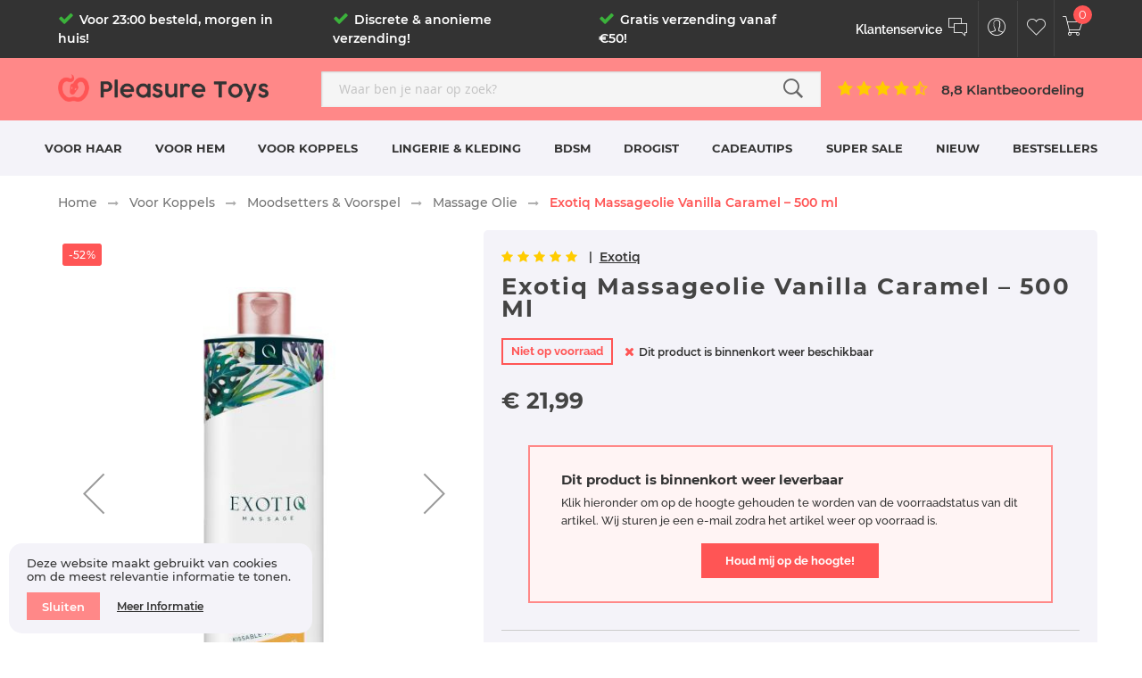

--- FILE ---
content_type: text/html; charset=UTF-8
request_url: https://pleasuretoys.nl/voor-koppels/moodsetters-voorspel/massage-olie/exotiq-exotiq-massageolie-vanilla-caramel-15975
body_size: 35587
content:
<!doctype html>
<html lang="nl">
    <head prefix="og: http://ogp.me/ns# fb: http://ogp.me/ns/fb# product: http://ogp.me/ns/product#">
        <script>
    var BASE_URL = 'https://pleasuretoys.nl/';
    var require = {
        "baseUrl": "https://pleasuretoys.nl/static/frontend/PleasureToys/pleasureTheme/nl_NL"
    };
</script>
        <meta charset="utf-8"/>
<meta name="title" content="Exotiq Massageolie Vanilla Caramel – 500 ml ❤️ PleasureToys.nl"/>
<meta name="description" content="Bestel Exotiq Massageolie Vanilla Caramel – 500 ml goedkoop, anoniem &amp; snel! ✔ PleasureToys.nl ✔ Nergens anders goedoper! ✔ Voor 23:00 besteld, morgen in huis!"/>
<meta name="keywords" content="Exotiq Massageolie Vanilla Caramel – 500 ml"/>
<meta name="robots" content="INDEX,FOLLOW"/>
<meta name="viewport" content="width=device-width, initial-scale=1, maximum-scale=5.0, user-scalable=yes"/>
<meta name="format-detection" content="telephone=no"/>
<title>Exotiq Massageolie Vanilla Caramel – 500 ml ❤️ PleasureToys.nl</title>
<link  rel="stylesheet" type="text/css"  media="all" href="https://pleasuretoys.nl/static/_cache/merged/221f82110a574e383952c5de57fd4b74.min.css" />
<link  rel="stylesheet" type="text/css"  media="screen and (min-width: 768px)" href="https://pleasuretoys.nl/static/frontend/PleasureToys/pleasureTheme/nl_NL/css/styles-l.min.css" />
<link  rel="stylesheet" type="text/css"  media="print" href="https://pleasuretoys.nl/static/frontend/PleasureToys/pleasureTheme/nl_NL/css/print.min.css" />
<script  type="text/javascript"  src="https://pleasuretoys.nl/static/frontend/PleasureToys/pleasureTheme/nl_NL/requirejs/require.min.js"></script>
<script  type="text/javascript"  src="https://pleasuretoys.nl/static/frontend/PleasureToys/pleasureTheme/nl_NL/requirejs-min-resolver.min.js"></script>
<script  type="text/javascript"  src="https://pleasuretoys.nl/static/frontend/PleasureToys/pleasureTheme/nl_NL/mage/requirejs/mixins.min.js"></script>
<script  type="text/javascript"  src="https://pleasuretoys.nl/static/frontend/PleasureToys/pleasureTheme/nl_NL/magepack/requirejs-config-common.min.js"></script>
<script  type="text/javascript"  src="https://pleasuretoys.nl/static/frontend/PleasureToys/pleasureTheme/nl_NL/magepack/requirejs-config-product.min.js"></script>
<script  type="text/javascript"  src="https://pleasuretoys.nl/static/frontend/PleasureToys/pleasureTheme/nl_NL/requirejs-config.min.js"></script>
<script  type="text/javascript"  src="https://pleasuretoys.nl/static/frontend/PleasureToys/pleasureTheme/nl_NL/mage/polyfill.min.js"></script>
<script  type="text/javascript"  src="https://pleasuretoys.nl/static/frontend/PleasureToys/pleasureTheme/nl_NL/Smile_ElasticsuiteTracker/js/tracking.min.js"></script>
<link rel="preload" as="font" crossorigin="anonymous" href="https://pleasuretoys.nl/static/frontend/PleasureToys/pleasureTheme/nl_NL/font/pe-icon-stroke/fonts/Pe-icon-7-stroke.woff" />
<link rel="preload" as="font" crossorigin="anonymous" href="https://pleasuretoys.nl/static/frontend/PleasureToys/pleasureTheme/nl_NL/font/webfont/fonts/Simple-Line-Icons.woff" />
<link rel="preload" as="font" crossorigin="anonymous" href="https://pleasuretoys.nl/static/frontend/PleasureToys/pleasureTheme/nl_NL/font/fontawesome/fonts/fontawesome-webfont.woff2" />
<link rel="preload" as="font" crossorigin="anonymous" href="https://pleasuretoys.nl/static/frontend/PleasureToys/pleasureTheme/nl_NL/fonts/opensans/regular/opensans-400.woff2" />
<link rel="preload" as="font" crossorigin="anonymous" href="https://pleasuretoys.nl/static/frontend/PleasureToys/pleasureTheme/nl_NL/fonts/Blank-Theme-Icons/Blank-Theme-Icons.woff2" />
<link  rel="canonical" href="https://pleasuretoys.nl/exotiq-exotiq-massageolie-vanilla-caramel-15975" />
<link  rel="icon" type="image/x-icon" href="https://pleasuretoys.nl/media/favicon/stores/1/Favicon.png" />
<link  rel="shortcut icon" type="image/x-icon" href="https://pleasuretoys.nl/media/favicon/stores/1/Favicon.png" />
<link rel="apple-touch-icon" sizes="152x152" href="https://pleasuretoys.nl/media/pleasureimage/favicon/apple-touch-icon.png">
<link rel="icon" type="image/png" sizes="32x32" href="https://pleasuretoys.nl/media/pleasureimage/favicon/favicon-32x32.png">
<link rel="icon" type="image/png" sizes="16x16" href="https://pleasuretoys.nl/media/pleasureimage/favicon/favicon-16x16.png">
<link rel="mask-icon" href="https://pleasuretoys.nl/media/pleasureimage/favicon/safari-pinned-tab.svg" color="#ff5555">
<link rel="shortcut icon" href="https://pleasuretoys.nl/media/pleasureimage/favicon/favicon.ico">
<meta name="theme-color" content="#1d1d1b">
<link rel="preconnect" href="https://www.googletagmanager.com">
<link rel="preconnect" href="https://www.google-analytics.com">
<link rel="preconnect" href="https://www.google.com">
<link rel="preconnect" href="https://www.gstatic.com">
<link rel="preconnect" href="https://www.googleadservices.com">
<meta property="og:locale" content="nl_NL">
<meta property="og:site_name" content="PleasureToys.nl">
<!-- Product Structured Data by Mageplaza SEO--><script type="application/ld+json">{
    "@context": "http:\/\/schema.org\/",
    "@type": "Product",
    "name": "Exotiq Massageolie Vanilla Caramel \u2013 500 ml",
    "description": "ProductbeschrijvingGeniet van de ontspannende werking van Exotiq massageolie. Deze massageolie heeft een heerlijke vanille- en karamelgeur. Druppel wat olie op je handen en wrijf om de olie op te warmen, verspreidt het daarna op het lichaam van je partner. De massageolie voelt zijdezacht aan en heeft een verzorgende werking. Ingredients: Helianthus Annuus Seed Oil (Sunflower Oil) Brassica Campestris Seed Oil (Rapeseed Oil), Vitis Vinefera Seed Oil (Grapeseed oil), Aroma, Persea Grattissima Oil (Advocado Oil), Sesamum Indicum Oil (Sesame Oil), Tocopherol (Vitamine E), Limonene.Inhoud500 mLMerkExotiqMaten & SpecificatiesSpecificatiesMateriaalSKU8719934015975Artikel nummerEX-KO-02-500Gewicht511 gramVerpakking20.3x6.2x6.2 cmLand van herkomstChinaBezorgen & Retouren{{widget type=\"Magento\\Cms\\Block\\Widget\\Block\" template=\"widget\/static_block\/default.phtml\" block_id=\"80\" type_name=\"CMS Static Block\"}}",
    "sku": "8719934015975",
    "url": "https:\/\/pleasuretoys.nl\/exotiq-exotiq-massageolie-vanilla-caramel-15975",
    "image": "https:\/\/pleasuretoys.nl\/pub\/media\/catalog\/product\/e\/x\/exotiq-massageolie-vanilla-caramel-500-ml-20-3x6-2x6-2-base.jpg",
    "offers": {
        "@type": "Offer",
        "priceCurrency": "EUR",
        "price": 21.99,
        "itemOffered": 0,
        "availability": "http:\/\/schema.org\/OutOfStock",
        "url": "https:\/\/pleasuretoys.nl\/exotiq-exotiq-massageolie-vanilla-caramel-15975",
        "priceValidUntil": "2024-06-07 00:00:00"
    },
    "gtin13": "8719934015975",
    "brand": {
        "@type": "Thing",
        "name": "Exotiq"
    },
    "review": [
        {
            "@type": "Review",
            "author": "Anoniem"
        }
    ],
    "aggregateRating": {
        "@type": "AggregateRating",
        "bestRating": 100,
        "worstRating": 0,
        "ratingValue": "100",
        "reviewCount": "1"
    }
}</script>        
<!-- Google Tag Manager by MagePal -->
<script type="text/javascript">
    window.dataLayer = window.dataLayer || [];

</script>

<script type="text/x-magento-init">
    {
        "*": {
            "magepalGtmDatalayer": {
                "isCookieRestrictionModeEnabled": 1,
                "currentWebsite": 1,
                "cookieName": "user_allowed_save_cookie",
                "dataLayer": "dataLayer",
                "accountId": "GTM-NFJ3VJS",
                "data": [{"ecommerce":{"currencyCode":"EUR"},"pageType":"catalog_product_view","list":"detail"},{"event":"productPage","product":{"id":"86186","sku":"8719934015975","parent_sku":"8719934015975","product_type":"simple","name":"Exotiq Massageolie Vanilla Caramel \u2013 500 ml","price":18.17,"attribute_set_id":"4","path":"Voor Koppels > Moodsetters & Voorspel > Massage Olie > Exotiq Massageolie Vanilla Caramel \u2013 500 ml","category":"Massage Olie","image_url":"https:\/\/pleasuretoys.nl\/media\/catalog\/product\/e\/x\/exotiq-massageolie-vanilla-caramel-500-ml-20-3x6-2x6-2-base.jpg"}}],
                "isGdprEnabled": 0,
                "gdprOption": 0,
                "addJsInHeader": 0,
                "containerCode": ""
            }
        }
    }
</script>
<!-- End Google Tag Manager by MagePal -->

<link rel="prefetch" as="script" href="https://pleasuretoys.nl/static/frontend/PleasureToys/pleasureTheme/nl_NL/magepack/bundle-common.min.js"/>

<link rel="prefetch" as="script" href="https://pleasuretoys.nl/static/frontend/PleasureToys/pleasureTheme/nl_NL/magepack/bundle-product.min.js"/>

<script type="text/javascript">
require(['jquery','magiccart/slick','alothemes',]);
</script>

<meta property="og:type" content="product" />
<meta property="og:title"
      content="Exotiq Massageolie Vanilla Caramel – 500 ml" />
<meta property="og:image"
      content="https://pleasuretoys.nl/media/catalog/product/cache/be447e4ee3be03dc8f2677ce410a77e6/e/x/exotiq-massageolie-vanilla-caramel-500-ml-20-3x6-2x6-2-base.jpg" />
<meta property="og:description"
      content="Bestel Exotiq Massageolie Vanilla Caramel – 500 ml goedkoop, anoniem & snel! ✔ PleasureToys.nl ✔ Nergens anders goedoper! ✔ Voor 23:00 besteld, morgen in huis!" />
<meta property="og:url" content="https://pleasuretoys.nl/exotiq-exotiq-massageolie-vanilla-caramel-15975" />
    <meta property="product:price:amount" content="21.99"/>
    <meta property="product:price:currency"
      content="EUR"/>
    </head>
    <body data-container="body"
          data-mage-init='{"loaderAjax": {}, "loader": { "icon": "https://pleasuretoys.nl/static/frontend/PleasureToys/pleasureTheme/nl_NL/images/loader-2.gif"}}'
        class="catalog-product-view product-exotiq-exotiq-massageolie-vanilla-caramel-15975 categorypath-voor-koppels-moodsetters-voorspel-massage-olie category-massage-olie page-layout-1column">
        
<!-- Google Tag Manager by MagePal -->
<noscript><iframe src="//www.googletagmanager.com/ns.html?id=GTM-NFJ3VJS"
height="0" width="0" style="display:none;visibility:hidden"></iframe></noscript>
<!-- End Google Tag Manager by MagePal -->

<script type="text/x-magento-init">
{
    "*": {
        "tigren/ajaxsuite"    : {"ajaxSuite":{"enabled":true,"popupTTL":null,"animation":"slide_right","backgroundColor":"#f4f3f9","headerSuccessColor":"#fff","headerErrorColor":"#fff","headerTextColor":"#fff","buttonTextColor":"#fff","buttonBackgroundColor":"#3bb23b"}}    }
}

</script><script type="text/x-magento-init">
{
    "*": {
        "tigren/ajaxToCart" : {"ajaxSuite":{"enabled":true,"popupTTL":null,"animation":"slide_right","backgroundColor":"#f4f3f9","headerSuccessColor":"#fff","headerErrorColor":"#fff","headerTextColor":"#fff","buttonTextColor":"#fff","buttonBackgroundColor":"#3bb23b"},"ajaxCart":{"addToCartUrl":"https:\/\/pleasuretoys.nl\/ajaxcart\/cart\/showPopup\/","addToCartInWishlistUrl":"https:\/\/pleasuretoys.nl\/ajaxcart\/wishlist\/showPopup\/","checkoutCartUrl":"https:\/\/pleasuretoys.nl\/checkout\/cart\/add\/","wishlistAddToCartUrl":"https:\/\/pleasuretoys.nl\/wishlist\/index\/cart\/","addToCartButtonSelector":"button.tocart"}}    }
}
</script>
<script>
    window.ajaxCartLoaderOptions = {"icon":"https:\/\/pleasuretoys.nl\/static\/frontend\/PleasureToys\/pleasureTheme\/nl_NL\/images\/loader-1.gif","texts":{"loaderText":"Bezig met laden...","imgAlt":"Bezig met laden..."}};
</script>
<script type="text/x-magento-init">
    {
        "*": {
            "mage/cookies": {
                "expires": null,
                "path": "\u002F",
                "domain": ".pleasuretoys.nl",
                "secure": false,
                "lifetime": "2678400"
            }
        }
    }
</script>
    <noscript>
        <div class="message global noscript">
            <div class="content">
                <p>
                    <strong>JavaScript lijkt te zijn uitgeschakeld in uw browser.</strong>
                    <span>Voor de beste gebruikerservaring, zorg ervoor dat javascript ingeschakeld is voor uw browser.</span>
                </p>
            </div>
        </div>
    </noscript>
    <div role="alertdialog"
         tabindex="-1"
         class="message global cookie"
         id="notice-cookie-block"
         style="display: none;">
        <div role="document" class="content" tabindex="0">
            <p>
                <span>Deze website maakt gebruikt van cookies om de meest relevantie informatie te tonen.</span>
            </p>
            <div class="actions">
                <button id="btn-cookie-allow" class="action allow primary">
                    <span>Sluiten</span>
                </button>
                <button id="btn-cookie-allow-info" class="action allow primary">
                    <span>
                        <a href="https://pleasuretoys.nl/klantenservice/veiligheid/cookie-beleid">Meer informatie</a>
                    </span>
                </button>
            </div>
        </div>
    </div>
    <script type="text/x-magento-init">
        {
            "#notice-cookie-block": {
                "cookieNotices": {
                    "cookieAllowButtonSelector": "#btn-cookie-allow",
                    "cookieName": "user_allowed_save_cookie",
                    "cookieValue": {"1":1},
                    "cookieLifetime": 31536000,
                    "noCookiesUrl": "https\u003A\u002F\u002Fpleasuretoys.nl\u002Fcookie\u002Findex\u002FnoCookies\u002F"
                }
            }
        }
    </script>

<script>
    window.cookiesConfig = window.cookiesConfig || {};
    window.cookiesConfig.secure = false;
</script>
<script>
    require.config({
        map: {
            '*': {
                wysiwygAdapter: 'mage/adminhtml/wysiwyg/tiny_mce/tinymce4Adapter'
            }
        }
    });
</script>
<div class="page-wrapper"><header class="page-header alothemes header ptheader">
    <div class="header-top ptheader-top header-sticker">
        <div class="container">
            <div class="row">
                <div class="top-left col-xs-0 col-sm-0 col-md-9 col-lg-9">
                    <span data-action="toggle-nav" class="action nav-toggle"><em>Menu</em></span>
                    <span class="header-speerpunten">
                        <div class="item">
                            <em class="fa fa-check speerpunten-icon"></em>
                            <span class="speerpunten-tekst">
                                <a href="https://pleasuretoys.nl/klantenservice/verzending/levertijd">Voor 23:00 besteld, morgen in huis!</a>
                            </span>
                        </div>
                        <div class="item">
                            <em class="fa fa-check speerpunten-icon"></em>
                            <span class="speerpunten-tekst">
                                <a href="https://pleasuretoys.nl/klantenservice/discretie/discrete-verzending">Discrete & anonieme verzending!</a>
                            </span>
                        </div>
                        <div class="item">
                            <em class="fa fa-check speerpunten-icon"></em>
                            <span class="speerpunten-tekst">
                                <a href="https://pleasuretoys.nl/klantenservice/verzending/verzendkosten">Gratis verzending vanaf €50!</a>
                            </span>
                        </div>
                    </span>
                </div>
                <div class="top-right col-xs-12 col-sm-12 col-md-3 col-lg-3">
                    <div class="top-header-logo">
                        <a href="https://pleasuretoys.nl/" title="PleasureToys.nl Logo" aria-label="store logo">
                            <img src="https://pleasuretoys.nl/media/pleasureimage/logo/pt-logo-wit.png" title="PleasureToys.nl Logo" alt="PleasureToys.nl Logo" loading="lazy" class="cls-img" width="243" height="32" onload="this.style.opacity=1">
                        </a>
                    </div>
                    <div class="top-header-logo-mobile" style="display: none;">
                        <a href="https://pleasuretoys.nl/" title="PleasureToys.nl Logo" aria-label="store logo">
                            <img src="https://pleasuretoys.nl/media/pleasureimage/logo/pt-logo-small.png" title="PleasureToys.nl Logo" alt="PleasureToys.nl Logo" loading="lazy" class="cls-img" width="42" height="38" onload="this.style.opacity=1">
                        </a>
                    </div>
                    <div class="header-setting">
                        <div class="top-links">
                             <ul class="header links"><li class="ptheader-klantenservice">
    <a href="https://pleasuretoys.nl/klantenservice" aria-label="Klantenservice"><span class="klantenservice-label">Klantenservice</span><span class="pe-7s-chat icons"></span></a>
</li>
<li class="authorization-link ptheader-login" data-label="of">
    <a aria-label="Customer Menu Toggle" href="https://pleasuretoys.nl/customer/account/login/referer/aHR0cHM6Ly9wbGVhc3VyZXRveXMubmwvdm9vci1rb3BwZWxzL21vb2RzZXR0ZXJzLXZvb3JzcGVsL21hc3NhZ2Utb2xpZS9leG90aXEtZXhvdGlxLW1hc3NhZ2VvbGllLXZhbmlsbGEtY2FyYW1lbC0xNTk3NQ%2C%2C/"><span class="pe-7s-user icons"></span></a>
</li>
<li class="ptheader-wishlist">
    <a href="https://pleasuretoys.nl/wishlist" aria-label="Customer Wishlist"><span class="pe-7s-like icons"></span></a>
</li>
</ul>                        </div>
                    </div>
                    <div class="content-cart ptheader-minicart">
                        
<div data-block="minicart" class="minicart-wrapper">
    <a class="action showcart" href="https://pleasuretoys.nl/checkout/cart/"
       data-bind="scope: 'minicart_content'">
		<span class="pe-7s-cart icons">
            <!--<span class="text"></span-->
            <span class="counter qty empty"
                  data-bind="css: { empty: !!getCartParam('summary_count') == false && !isLoading() }, blockLoader: isLoading">
                <!-- ko if: getCartParam('summary_count') -->
                    <span class="counter-number"><!-- ko text: getCartParam('summary_count') --><!-- /ko --></span>
                <!-- /ko -->
                <!-- ko ifnot: getCartParam('summary_count') -->
                    <span class="counter-number">0</span>
                <!-- /ko -->
                <span class="counter-label">
    			item(s) -
                <!-- ko if: getCartParam('summary_count') -->
                    <!-- ko text: getCartParam('summary_count') --><!-- /ko -->
                    <!-- ko i18n: 'items' --><!-- /ko -->
                <!-- /ko -->
                </span>
            </span>
        </span>
    </a>
            <div class="block block-minicart empty"
             data-role="dropdownDialog"
             data-mage-init='{"dropdownDialog":{
                "appendTo":"[data-block=minicart]",
                "triggerTarget":".showcart",
                "timeout": "1000",
                "closeOnMouseLeave": false,
                "closeOnEscape": true,
                "triggerClass":"active",
                "parentClass":"active",
                "buttons":[]}}'>
            <div id="minicart-content-wrapper" data-bind="scope: 'minicart_content'">
                <!-- ko template: getTemplate() --><!-- /ko -->
            </div>
                    </div>
        <script>
        window.checkout = {"shoppingCartUrl":"https:\/\/pleasuretoys.nl\/checkout\/cart\/","checkoutUrl":"https:\/\/pleasuretoys.nl\/checkout\/","updateItemQtyUrl":"https:\/\/pleasuretoys.nl\/checkout\/sidebar\/updateItemQty\/","removeItemUrl":"https:\/\/pleasuretoys.nl\/checkout\/sidebar\/removeItem\/","imageTemplate":"Magento_Catalog\/product\/image_with_borders","baseUrl":"https:\/\/pleasuretoys.nl\/","minicartMaxItemsVisible":1,"websiteId":"1","maxItemsToDisplay":25,"storeId":"1","storeGroupId":"1","customerLoginUrl":"https:\/\/pleasuretoys.nl\/customer\/account\/login\/referer\/aHR0cHM6Ly9wbGVhc3VyZXRveXMubmwvdm9vci1rb3BwZWxzL21vb2RzZXR0ZXJzLXZvb3JzcGVsL21hc3NhZ2Utb2xpZS9leG90aXEtZXhvdGlxLW1hc3NhZ2VvbGllLXZhbmlsbGEtY2FyYW1lbC0xNTk3NQ%2C%2C\/","isRedirectRequired":false,"autocomplete":"off","captcha":{"user_login":{"isCaseSensitive":false,"imageHeight":50,"imageSrc":"","refreshUrl":"https:\/\/pleasuretoys.nl\/captcha\/refresh\/","isRequired":false,"timestamp":1768910604}}};
    </script>
    <script type="text/x-magento-init">
    {
        "[data-block='minicart']": {
            "Magento_Ui/js/core/app": {"components":{"minicart_content":{"children":{"subtotal.container":{"children":{"subtotal":{"children":{"subtotal.totals":{"config":{"display_cart_subtotal_incl_tax":1,"display_cart_subtotal_excl_tax":0,"template":"Magento_Tax\/checkout\/minicart\/subtotal\/totals"},"children":{"subtotal.totals.msrp":{"component":"Magento_Msrp\/js\/view\/checkout\/minicart\/subtotal\/totals","config":{"displayArea":"minicart-subtotal-hidden","template":"Magento_Msrp\/checkout\/minicart\/subtotal\/totals"}}},"component":"Magento_Tax\/js\/view\/checkout\/minicart\/subtotal\/totals"}},"component":"uiComponent","config":{"template":"Magento_Checkout\/minicart\/subtotal"}}},"component":"uiComponent","config":{"displayArea":"subtotalContainer"}},"item.renderer":{"component":"uiComponent","config":{"displayArea":"defaultRenderer","template":"Magento_Checkout\/minicart\/item\/default"},"children":{"item.image":{"component":"Magento_Catalog\/js\/view\/image","config":{"template":"Magento_Catalog\/product\/image","displayArea":"itemImage"}},"checkout.cart.item.price.sidebar":{"component":"uiComponent","config":{"template":"Magento_Checkout\/minicart\/item\/price","displayArea":"priceSidebar"}}}},"extra_info":{"component":"uiComponent","config":{"displayArea":"extraInfo"}},"promotion":{"component":"uiComponent","config":{"displayArea":"promotion"}}},"config":{"itemRenderer":{"default":"defaultRenderer","simple":"defaultRenderer","virtual":"defaultRenderer"},"template":"Magento_Checkout\/minicart\/content"},"component":"Magento_Checkout\/js\/view\/minicart"}},"types":[]}        },
        "*": {
            "Magento_Ui/js/block-loader": "https://pleasuretoys.nl/static/frontend/PleasureToys/pleasureTheme/nl_NL/images/loader-1.gif"
        }
    }
    </script>
</div>

                    </div>
                </div>
            </div>
        </div>
    </div>
<!--     <div class="ptheader-campaign">
        <div class="container">
            <div class="row">
                <div class="campaign-content">
                    <span class="campaign-label">Tot 75% Black Friday korting</span>
                    <span class="campaign-delimiter"><i class="fa fa-check" aria-hidden="true"></i></span>
                    <span class="campaign-code">Extra 10% Korting met code <a href="https://pleasuretoys.nl/checkout/cart">PLEASURE-BF23</a></span>
                </div>
            </div>
        </div>
    </div> -->
    <div class="ptheader-middle">
        <div class="container">
            <div class="row">
                <div class="middle-left col-md-3 col-lg-3">
                    <a href="https://pleasuretoys.nl/" title="PleasureToys.nl Logo" aria-label="store logo">
                        <img src="https://pleasuretoys.nl/media/pleasureimage/logo/pt-logo.png" title="PleasureToys.nl Logo" alt="PleasureToys.nl Logo" loading="lazy" class="cls-img" width="251" height="31" onload="this.style.opacity=1">
                    </a>
                </div>
                <div class="middle-middle col-xs-12 col-sm-7 col-md-5 col-lg-6">
                    <div class="header-setting content-seach">
                         <div class="search-area header-search">
                             
<div class="block block-search ptheader-minisearch">
    <div class="block block-content">
        <form class="form minisearch" id="search_mini_form" action="https://pleasuretoys.nl/catalogsearch/result/" method="get">
            <div class="field search">
                <div class="control">
                    <input id="search"
                           type="text"
                           name="q"
                           value=""
                           placeholder="Waar ben je naar op zoek?"
                           class="input-text"
                           maxlength="128"
                           role="combobox"
                           aria-haspopup="false"
                           aria-autocomplete="both"
                           aria-expanded="false"
                           autocomplete="off"
                           data-block="autocomplete-form"/>
                    <div class="actions">
                        <button type="submit" title="Zoeken" class="action search">
                          <span class="pe-7s-search icons"></span>
                        </button>
                    </div>
                    <div id="search_autocomplete" class="search-autocomplete"></div>
                                    </div>
            </div>
        </form>
    </div>
</div>
<script type="text/x-magento-init">
{
    "#search" :
    {
        "quickSearch" :
        {
            "formSelector":"#search_mini_form",
            "url":"https://pleasuretoys.nl/search/ajax/suggest/",
            "destinationSelector":"#search_autocomplete",
            "templates": {"term":{"title":"Search terms","template":"Smile_ElasticsuiteCore\/autocomplete\/term"},"product":{"title":"Producten","template":"Smile_ElasticsuiteCatalog\/autocomplete\/product"},"category":{"title":"Categorie\u00ebn","template":"Smile_ElasticsuiteCatalog\/autocomplete\/category"},"product_attribute":{"title":"Attributen","template":"Smile_ElasticsuiteCore\/autocomplete\/term","titleRenderer":"Smile_ElasticsuiteCatalog\/js\/autocomplete\/product-attribute"}},
            "priceFormat" : {"pattern":"\u20ac\u00a0%s","precision":2,"requiredPrecision":2,"decimalSymbol":",","groupSymbol":".","groupLength":3,"integerRequired":false},
            "minSearchLength" : 2        }
    }
}
</script>
                         </div>
                    </div>
                </div>
                <div class="middle-right col-sm-5 col-md-4 col-lg-3">
                    <a href="https://nl.trustpilot.com/review/pleasuretoys.nl" title="8,8 Klantbeoordeling" alt="8,8 Klantbeoordeling" target="_blank" rel="nofollow noopener noreferrer">
                        <span>
                            <em class="fa fa-star"></em><em class="fa fa-star"></em><em class="fa fa-star"></em><em class="fa fa-star"></em><em class="fa fa-star-half-o"></em>
                        </span>
                    </a>
                    <a href="https://nl.trustpilot.com/review/pleasuretoys.nl" title="8,8 Klantbeoordeling" alt="8,8 Klantbeoordeling" target="_blank" rel="nofollow noopener noreferrer">
                        <span>8,8 Klantbeoordeling</span>
                    </a>
                </div>
            </div>
        </div>
    </div>
    <div class="ptheader-bottom">
        <div class="container">
            <div class="row">
                <div class="header-menu">
                        <div class="sections nav-sections">
                <div class="section-items nav-sections-items"
             data-mage-init='{"tabs":{"openedState":"active"}}'>
                                            <div class="section-item-title nav-sections-item-title"
                     data-role="collapsible">
                    <a class="nav-sections-item-switch"
                       data-toggle="switch" href="#store.menu">
                        Menu                    </a>
                </div>
                <div class="section-item-content nav-sections-item-content"
                     id="store.menu"
                     data-role="content">
                    <nav class="navigation mean-nav navigation-mobile" role="navigation" data-action="navigation">
	<div class="mob-menu-title">
		<img onload="this.style.opacity=1" style="display: inline-block;" width="34" height="31" class="cls-img" src="https://pleasuretoys.nl/media/pleasureimage/logo/pt-logo-small.png" title="PleasureToys.nl Logo" alt="PleasureToys.nl Logo" />
		<span class="mob-menu-label">Waar ben je naar op zoek?</span>
		<span data-action="toggle-nav" class="mob-menu-close"><i class="fa fa-times" aria-hidden="true"></i></span>
	</div>
	<ul class="nav-mobile" data-mage-init='{"menu":{"responsive":true, "expanded":true, "position":{"my":"left top","at":"left bottom"}}}'>
		<li class="level0 category-item level-top cat nav-1  hasChild parent"><a class="level-top" href="https://pleasuretoys.nl/voor-haar"><span>Voor Haar</span><span class="boder-menu"></span></a><ul class="submenu"><li class="level1 category-item nav-1-1 "><a href="https://pleasuretoys.nl/voor-haar/vibrators"><span>Vibrators</span></a><ul class="level1 submenu"><li class="level2 category-item nav-1-1-1"><a href="https://pleasuretoys.nl/voor-haar/vibrators/normale-vibrators"><span>Normale Vibrators</span></a>
</li><li class="level2 category-item nav-1-1-2"><a href="https://pleasuretoys.nl/voor-haar/vibrators/realistische-vibrators"><span>Realistische Vibrators</span></a>
</li><li class="level2 category-item nav-1-1-3"><a href="https://pleasuretoys.nl/voor-haar/vibrators/g-spot-vibrators"><span>G-Spot Vibrators</span></a>
</li><li class="level2 category-item nav-1-1-4"><a href="https://pleasuretoys.nl/voor-haar/vibrators/bullet-vibrators"><span>Bullet Vibrators</span></a>
</li><li class="level2 category-item nav-1-1-5"><a href="https://pleasuretoys.nl/voor-haar/vibrators/wand-vibrators"><span>Wand Vibrators</span></a>
</li><li class="level2 category-item nav-1-1-6"><a href="https://pleasuretoys.nl/voor-haar/vibrators/anale-vibrators"><span>Anale Vibrators</span></a>
</li><li class="level2 category-item nav-1-1-7"><a href="https://pleasuretoys.nl/voor-haar/vibrators/clitoris-vibrators"><span>Clitoris Vibrators</span></a>
</li><li class="level2 category-item nav-1-1-8"><a href="https://pleasuretoys.nl/voor-haar/vibrators/siliconen-vibrators"><span>Siliconen Vibrators</span></a>
</li><li class="level2 category-item nav-1-1-9"><a href="https://pleasuretoys.nl/voor-haar/vibrators/mini-vibrators"><span>Mini Vibrators</span></a>
</li><li class="level2 category-item nav-1-1-10"><a href="https://pleasuretoys.nl/voor-haar/vibrators/tarzan-vibrators"><span>Tarzan Vibrators</span></a>
</li><li class="level2 category-item nav-1-1-11"><a href="https://pleasuretoys.nl/voor-haar/vibrators/waterdichte-vibrators"><span>Waterdichte Vibrators</span></a>
</li><li class="level2 category-item nav-1-1-12"><a href="https://pleasuretoys.nl/voor-haar/vibrators/grote-vibrators"><span>Grote Vibrators</span></a>
</li><li class="level2 category-item nav-1-1-13"><a href="https://pleasuretoys.nl/voor-haar/vibrators/afstandbestuurbare-vibrators"><span>Afstandbestuurbare Vibrators</span></a>
</li><li class="level2 category-item nav-1-1-14"><a href="https://pleasuretoys.nl/voor-haar/vibrators/wand-vibrators-opzetstukken"><span>Wand Vibrators Opzetstukken</span></a>
</li><li class="level2 category-item nav-1-1-15"><a href="https://pleasuretoys.nl/voor-haar/vibrators/alle-vibrators"><span>Alle Vibrators</span></a>
</li></ul></li><li class="level1 category-item nav-1-2 "><a href="https://pleasuretoys.nl/voor-haar/dildo-s"><span>Dildo's</span></a><ul class="level1 submenu"><li class="level2 category-item nav-1-2-1"><a href="https://pleasuretoys.nl/voor-haar/dildo-s/realistische-dildo-s"><span>Realistische Dildo's</span></a>
</li><li class="level2 category-item nav-1-2-2"><a href="https://pleasuretoys.nl/voor-haar/dildo-s/kleine-dildo-s"><span>Kleine Dildo's</span></a>
</li><li class="level2 category-item nav-1-2-3"><a href="https://pleasuretoys.nl/voor-haar/dildo-s/grote-dildo-s"><span>Grote Dildo's</span></a>
</li><li class="level2 category-item nav-1-2-4"><a href="https://pleasuretoys.nl/voor-haar/dildo-s/anale-dildo-s"><span>Anale Dildo's</span></a>
</li><li class="level2 category-item nav-1-2-5"><a href="https://pleasuretoys.nl/voor-haar/dildo-s/dubbele-dildo-s"><span>Dubbele Dildo's</span></a>
</li><li class="level2 category-item nav-1-2-6"><a href="https://pleasuretoys.nl/voor-haar/dildo-s/glazen-dildo-s"><span>Glazen Dildo's</span></a>
</li><li class="level2 category-item nav-1-2-7"><a href="https://pleasuretoys.nl/voor-haar/dildo-s/metalen-dildo-s"><span>Metalen Dildo's</span></a>
</li><li class="level2 category-item nav-1-2-8"><a href="https://pleasuretoys.nl/voor-haar/dildo-s/dildo-s-met-zuignap"><span>Dildo's met Zuignap</span></a>
</li><li class="level2 category-item nav-1-2-9"><a href="https://pleasuretoys.nl/voor-haar/dildo-s/spuitende-dildo-s"><span>Spuitende Dildo's</span></a>
</li><li class="level2 category-item nav-1-2-10"><a href="https://pleasuretoys.nl/voor-haar/dildo-s/opblaasbare-dildo-s"><span>Opblaasbare Dildo's</span></a>
</li><li class="level2 category-item nav-1-2-11"><a href="https://pleasuretoys.nl/voor-haar/dildo-s/voorbinddildo-s"><span>Voorbinddildo's</span></a>
</li><li class="level2 category-item nav-1-2-12"><a href="https://pleasuretoys.nl/voor-haar/dildo-s/alle-dildo-s"><span>Alle Dildo's</span></a>
</li></ul></li><li class="level1 category-item nav-1-3 "><a href="https://pleasuretoys.nl/voor-haar/anale-toys"><span>Anale Toys</span></a><ul class="level1 submenu"><li class="level2 category-item nav-1-3-1"><a href="https://pleasuretoys.nl/voor-haar/anale-toys/normale-buttplugs"><span>Normale Buttplugs</span></a>
</li><li class="level2 category-item nav-1-3-2"><a href="https://pleasuretoys.nl/voor-haar/anale-toys/vibrerende-buttplugs"><span>Vibrerende Buttplugs</span></a>
</li><li class="level2 category-item nav-1-3-3"><a href="https://pleasuretoys.nl/voor-haar/anale-toys/metalen-buttplugs"><span>Metalen Buttplugs</span></a>
</li><li class="level2 category-item nav-1-3-4"><a href="https://pleasuretoys.nl/voor-haar/anale-toys/grote-buttplugs"><span>Grote Buttplugs</span></a>
</li><li class="level2 category-item nav-1-3-5"><a href="https://pleasuretoys.nl/voor-haar/anale-toys/buttplug-sets"><span>Buttplug Sets</span></a>
</li><li class="level2 category-item nav-1-3-6"><a href="https://pleasuretoys.nl/voor-haar/anale-toys/buttplugs-met-diamant"><span>Buttplugs met Diamant</span></a>
</li><li class="level2 category-item nav-1-3-7"><a href="https://pleasuretoys.nl/voor-haar/anale-toys/buttplugs-met-staart"><span>Buttplugs met Staart</span></a>
</li><li class="level2 category-item nav-1-3-8"><a href="https://pleasuretoys.nl/voor-haar/anale-toys/glazen-buttplugs"><span>Glazen Buttplugs</span></a>
</li><li class="level2 category-item nav-1-3-9"><a href="https://pleasuretoys.nl/voor-haar/anale-toys/opblaasbare-buttplugs"><span>Opblaasbare Buttplugs</span></a>
</li><li class="level2 category-item nav-1-3-10"><a href="https://pleasuretoys.nl/voor-haar/anale-toys/anaal-kettingen"><span>Anaal Kettingen</span></a>
</li><li class="level2 category-item nav-1-3-11"><a href="https://pleasuretoys.nl/voor-haar/anale-toys/alle-anale-toys"><span>Alle Anale Toys</span></a>
</li></ul></li><li class="level1 category-item nav-1-4 "><a href="https://pleasuretoys.nl/voor-haar/eitjes-balletjes"><span>Eitjes & Balletjes</span></a><ul class="level1 submenu"><li class="level2 category-item nav-1-4-1"><a href="https://pleasuretoys.nl/voor-haar/eitjes-balletjes/vagina-balletjes"><span>Vagina Balletjes</span></a>
</li><li class="level2 category-item nav-1-4-2"><a href="https://pleasuretoys.nl/voor-haar/eitjes-balletjes/vibrerende-eitjes"><span>Vibrerende Eitjes</span></a>
</li><li class="level2 category-item nav-1-4-3"><a href="https://pleasuretoys.nl/voor-haar/eitjes-balletjes/eitjes-met-afstandsbedieng"><span>Eitjes met Afstandsbedieng</span></a>
</li><li class="level2 category-item nav-1-4-4"><a href="https://pleasuretoys.nl/voor-haar/eitjes-balletjes/kegel-ballen"><span>Kegel Ballen</span></a>
</li><li class="level2 category-item nav-1-4-5"><a href="https://pleasuretoys.nl/voor-haar/eitjes-balletjes/ben-wa-ballen"><span>Ben Wa Ballen</span></a>
</li><li class="level2 category-item nav-1-4-6"><a href="https://pleasuretoys.nl/voor-haar/eitjes-balletjes/vingerspeeltjes"><span>Vingerspeeltjes</span></a>
</li><li class="level2 category-item nav-1-4-7"><a href="https://pleasuretoys.nl/voor-haar/eitjes-balletjes/vibrerende-slipjes"><span>Vibrerende Slipjes</span></a>
</li><li class="level2 category-item nav-1-4-8"><a href="https://pleasuretoys.nl/voor-haar/eitjes-balletjes/alle-eitjes-balletjes"><span>Alle Eitjes & Balletjes</span></a>
</li></ul></li><li class="level1 category-item nav-1-5 "><a href="https://pleasuretoys.nl/voor-haar/tepel-toys"><span>Tepel Toys</span></a><ul class="level1 submenu"><li class="level2 category-item nav-1-5-1"><a href="https://pleasuretoys.nl/voor-haar/tepel-toys/tepel-klemmen"><span>Tepel Klemmen</span></a>
</li><li class="level2 category-item nav-1-5-2"><a href="https://pleasuretoys.nl/voor-haar/tepel-toys/tepel-zuigers"><span>Tepel Zuigers</span></a>
</li><li class="level2 category-item nav-1-5-3"><a href="https://pleasuretoys.nl/voor-haar/tepel-toys/borstpompen"><span>Borstpompen</span></a>
</li><li class="level2 category-item nav-1-5-4"><a href="https://pleasuretoys.nl/voor-haar/tepel-toys/ben-wa-balletjes"><span>Ben-Wa Balletjes</span></a>
</li><li class="level2 category-item nav-1-5-5"><a href="https://pleasuretoys.nl/voor-haar/tepel-toys/alle-tepel-toys"><span>Alle Tepel Toys</span></a>
</li></ul></li><li class="level1 category-item nav-1-6 "><a href="https://pleasuretoys.nl/voor-haar/drogist-voor-vrouwen"><span>Drogist voor Vrouwen</span></a><ul class="level1 submenu"><li class="level2 category-item nav-1-6-1"><a href="https://pleasuretoys.nl/voor-haar/drogist-voor-vrouwen/glijmiddel"><span>Glijmiddel</span></a>
</li><li class="level2 category-item nav-1-6-2"><a href="https://pleasuretoys.nl/voor-haar/drogist-voor-vrouwen/lustopwekkers"><span>Lustopwekkers</span></a>
</li><li class="level2 category-item nav-1-6-3"><a href="https://pleasuretoys.nl/voor-haar/drogist-voor-vrouwen/massage-olie"><span>Massage Olie</span></a>
</li><li class="level2 category-item nav-1-6-4"><a href="https://pleasuretoys.nl/voor-haar/drogist-voor-vrouwen/massage-kaarsen"><span>Massage Kaarsen</span></a>
</li><li class="level2 category-item nav-1-6-5"><a href="https://pleasuretoys.nl/voor-haar/drogist-voor-vrouwen/parfum-feromonen"><span>Parfum & Feromonen</span></a>
</li><li class="level2 category-item nav-1-6-6"><a href="https://pleasuretoys.nl/voor-haar/drogist-voor-vrouwen/alle-drogist-voor-vrouwen"><span>Alle Drogist voor Vrouwen</span></a>
</li></ul></li><li class="level1 category-item nav-1-7 "><a href="https://pleasuretoys.nl/voor-haar/verzorging"><span>Verzorging</span></a><ul class="level1 submenu"><li class="level2 category-item nav-1-7-1"><a href="https://pleasuretoys.nl/voor-haar/verzorging/intieme-douches"><span>Intieme Douches</span></a>
</li><li class="level2 category-item nav-1-7-2"><a href="https://pleasuretoys.nl/voor-haar/verzorging/tampons"><span>Tampons</span></a>
</li><li class="level2 category-item nav-1-7-3"><a href="https://pleasuretoys.nl/voor-haar/verzorging/verstrakkende-gel"><span>Verstrakkende Gel</span></a>
</li><li class="level2 category-item nav-1-7-4"><a href="https://pleasuretoys.nl/voor-haar/verzorging/scheren-ontharing"><span>Scheren & Ontharing</span></a>
</li><li class="level2 category-item nav-1-7-5"><a href="https://pleasuretoys.nl/voor-haar/verzorging/alle-verzorging"><span>Alle Verzorging</span></a>
</li></ul></li></ul></li>
<li class="level0 category-item level-top cat nav-2  hasChild parent"><a class="level-top" href="https://pleasuretoys.nl/voor-hem"><span>Voor Hem</span><span class="boder-menu"></span></a><ul class="submenu"><li class="level1 category-item nav-2-1 "><a href="https://pleasuretoys.nl/voor-hem/masturbators"><span>Masturbators</span></a><ul class="level1 submenu"><li class="level2 category-item nav-2-1-1"><a href="https://pleasuretoys.nl/voor-hem/masturbators/sleeve-masturbators"><span>Sleeve Masturbators</span></a>
</li><li class="level2 category-item nav-2-1-2"><a href="https://pleasuretoys.nl/voor-hem/masturbators/kunst-vagina-s"><span>Kunst Vagina's</span></a>
</li><li class="level2 category-item nav-2-1-3"><a href="https://pleasuretoys.nl/voor-hem/masturbators/elektrische-masturbators"><span>Elektrische Masturbators</span></a>
</li><li class="level2 category-item nav-2-1-4"><a href="https://pleasuretoys.nl/voor-hem/masturbators/anus-masturbators"><span>Anus Masturbators</span></a>
</li><li class="level2 category-item nav-2-1-5"><a href="https://pleasuretoys.nl/voor-hem/masturbators/mond-masturbators"><span>Mond Masturbators</span></a>
</li><li class="level2 category-item nav-2-1-6"><a href="https://pleasuretoys.nl/voor-hem/masturbators/mega-masturbators"><span>Mega Masturbators</span></a>
</li><li class="level2 category-item nav-2-1-7"><a href="https://pleasuretoys.nl/voor-hem/masturbators/pocket-pussy-s"><span>Pocket Pussy's</span></a>
</li><li class="level2 category-item nav-2-1-8"><a href="https://pleasuretoys.nl/voor-hem/masturbators/alle-masturbators"><span>Alle Masturbators</span></a>
</li></ul></li><li class="level1 category-item nav-2-2 "><a href="https://pleasuretoys.nl/voor-hem/buttpluggen"><span>Buttpluggen</span></a><ul class="level1 submenu"><li class="level2 category-item nav-2-2-1"><a href="https://pleasuretoys.nl/voor-hem/buttpluggen/normale-buttpluggen"><span>Normale Buttpluggen</span></a>
</li><li class="level2 category-item nav-2-2-2"><a href="https://pleasuretoys.nl/voor-hem/buttpluggen/vibrerende-buttpluggen"><span>Vibrerende Buttpluggen</span></a>
</li><li class="level2 category-item nav-2-2-3"><a href="https://pleasuretoys.nl/voor-hem/buttpluggen/metalen-buttpluggen"><span>Metalen Buttpluggen</span></a>
</li><li class="level2 category-item nav-2-2-4"><a href="https://pleasuretoys.nl/voor-hem/buttpluggen/grote-buttpluggen"><span>Grote Buttpluggen</span></a>
</li><li class="level2 category-item nav-2-2-5"><a href="https://pleasuretoys.nl/voor-hem/buttpluggen/buttplug-sets"><span>Buttplug Sets</span></a>
</li><li class="level2 category-item nav-2-2-6"><a href="https://pleasuretoys.nl/voor-hem/buttpluggen/buttpluggen-met-diamant"><span>Buttpluggen met Diamant</span></a>
</li><li class="level2 category-item nav-2-2-7"><a href="https://pleasuretoys.nl/voor-hem/buttpluggen/buttpluggen-met-staart"><span>Buttpluggen met Staart</span></a>
</li><li class="level2 category-item nav-2-2-8"><a href="https://pleasuretoys.nl/voor-hem/buttpluggen/glazen-buttpluggen"><span>Glazen Buttpluggen</span></a>
</li><li class="level2 category-item nav-2-2-9"><a href="https://pleasuretoys.nl/voor-hem/buttpluggen/holle-buttpluggen"><span>Holle Buttpluggen</span></a>
</li><li class="level2 category-item nav-2-2-10"><a href="https://pleasuretoys.nl/voor-hem/buttpluggen/opblaasbare-buttpluggen"><span>Opblaasbare Buttpluggen</span></a>
</li><li class="level2 category-item nav-2-2-11"><a href="https://pleasuretoys.nl/voor-hem/buttpluggen/anale-kettingen"><span>Anale Kettingen</span></a>
</li><li class="level2 category-item nav-2-2-12"><a href="https://pleasuretoys.nl/voor-hem/buttpluggen/alle-buttpluggen"><span>Alle Buttpluggen</span></a>
</li></ul></li><li class="level1 category-item nav-2-3 "><a href="https://pleasuretoys.nl/voor-hem/pompen-sleeves"><span>Pompen & Sleeves</span></a><ul class="level1 submenu"><li class="level2 category-item nav-2-3-1"><a href="https://pleasuretoys.nl/voor-hem/pompen-sleeves/penis-sleeves"><span>Penis Sleeves</span></a>
</li><li class="level2 category-item nav-2-3-2"><a href="https://pleasuretoys.nl/voor-hem/pompen-sleeves/sleeve-masturbators"><span>Sleeve Masturbators</span></a>
</li><li class="level2 category-item nav-2-3-3"><a href="https://pleasuretoys.nl/voor-hem/pompen-sleeves/penispompen"><span>Penispompen</span></a>
</li><li class="level2 category-item nav-2-3-4"><a href="https://pleasuretoys.nl/voor-hem/pompen-sleeves/hand-penispompen"><span>Hand Penispompen</span></a>
</li><li class="level2 category-item nav-2-3-5"><a href="https://pleasuretoys.nl/voor-hem/pompen-sleeves/vacuum-pompen"><span>Vacuüm Pompen</span></a>
</li><li class="level2 category-item nav-2-3-6"><a href="https://pleasuretoys.nl/voor-hem/pompen-sleeves/alle-pompen-sleeves"><span>Alle Pompen & Sleeves</span></a>
</li></ul></li><li class="level1 category-item nav-2-4 "><a href="https://pleasuretoys.nl/voor-hem/penisringen"><span>Penisringen</span></a><ul class="level1 submenu"><li class="level2 category-item nav-2-4-1"><a href="https://pleasuretoys.nl/voor-hem/penisringen/siliconen-penisringen"><span>Siliconen Penisringen</span></a>
</li><li class="level2 category-item nav-2-4-2"><a href="https://pleasuretoys.nl/voor-hem/penisringen/vibrerende-penisringen"><span>Vibrerende Penisringen</span></a>
</li><li class="level2 category-item nav-2-4-3"><a href="https://pleasuretoys.nl/voor-hem/penisringen/leren-penisringen"><span>Leren Penisringen</span></a>
</li><li class="level2 category-item nav-2-4-4"><a href="https://pleasuretoys.nl/voor-hem/penisringen/metalen-penisringen"><span>Metalen Penisringen</span></a>
</li><li class="level2 category-item nav-2-4-5"><a href="https://pleasuretoys.nl/voor-hem/penisringen/rubberen-penisringen"><span>Rubberen Penisringen</span></a>
</li><li class="level2 category-item nav-2-4-6"><a href="https://pleasuretoys.nl/voor-hem/penisringen/penisringen-sets"><span>Penisringen Sets</span></a>
</li><li class="level2 category-item nav-2-4-7"><a href="https://pleasuretoys.nl/voor-hem/penisringen/penisringen-met-buttplug"><span>Penisringen met buttplug</span></a>
</li><li class="level2 category-item nav-2-4-8"><a href="https://pleasuretoys.nl/voor-hem/penisringen/alle-penisringen"><span>Alle penisringen</span></a>
</li></ul></li><li class="level1 category-item nav-2-5 "><a href="https://pleasuretoys.nl/voor-hem/dildo-s-vibrators"><span>Dildo's & Vibrators</span></a><ul class="level1 submenu"><li class="level2 category-item nav-2-5-1"><a href="https://pleasuretoys.nl/voor-hem/dildo-s-vibrators/realistische-dildo-s"><span>Realistische Dildo's</span></a>
</li><li class="level2 category-item nav-2-5-2"><a href="https://pleasuretoys.nl/voor-hem/dildo-s-vibrators/anaal-dildo-s"><span>Anaal Dildo's</span></a>
</li><li class="level2 category-item nav-2-5-3"><a href="https://pleasuretoys.nl/voor-hem/dildo-s-vibrators/prostaat-dildo-s"><span>Prostaat Dildo's</span></a>
</li><li class="level2 category-item nav-2-5-4"><a href="https://pleasuretoys.nl/voor-hem/dildo-s-vibrators/prostaat-stimulators"><span>Prostaat Stimulators</span></a>
</li><li class="level2 category-item nav-2-5-5"><a href="https://pleasuretoys.nl/voor-hem/dildo-s-vibrators/prostaat-vibrators"><span>Prostaat Vibrators</span></a>
</li><li class="level2 category-item nav-2-5-6"><a href="https://pleasuretoys.nl/voor-hem/dildo-s-vibrators/anaal-vibrators"><span>Anaal Vibrators</span></a>
</li><li class="level2 category-item nav-2-5-7"><a href="https://pleasuretoys.nl/voor-hem/dildo-s-vibrators/alle-dildo-s-vibrators"><span>Alle Dildo's & Vibrators</span></a>
</li></ul></li><li class="level1 category-item nav-2-6 "><a href="https://pleasuretoys.nl/voor-hem/drogist-voor-mannen"><span>Drogist voor Mannen</span></a><ul class="level1 submenu"><li class="level2 category-item nav-2-6-1"><a href="https://pleasuretoys.nl/voor-hem/drogist-voor-mannen/condooms"><span>Condooms</span></a>
</li><li class="level2 category-item nav-2-6-2"><a href="https://pleasuretoys.nl/voor-hem/drogist-voor-mannen/erectie-pillen"><span>Erectie Pillen</span></a>
</li><li class="level2 category-item nav-2-6-3"><a href="https://pleasuretoys.nl/voor-hem/drogist-voor-mannen/libido-verhogers"><span>Libido Verhogers</span></a>
</li><li class="level2 category-item nav-2-6-4"><a href="https://pleasuretoys.nl/voor-hem/drogist-voor-mannen/glijmiddel"><span>Glijmiddel</span></a>
</li><li class="level2 category-item nav-2-6-5"><a href="https://pleasuretoys.nl/voor-hem/drogist-voor-mannen/erectie-cremes"><span>Erectie Crèmes</span></a>
</li><li class="level2 category-item nav-2-6-6"><a href="https://pleasuretoys.nl/voor-hem/drogist-voor-mannen/anaal-douches"><span>Anaal Douches</span></a>
</li><li class="level2 category-item nav-2-6-7"><a href="https://pleasuretoys.nl/voor-hem/drogist-voor-mannen/massage-olie"><span>Massage Olie</span></a>
</li><li class="level2 category-item nav-2-6-8"><a href="https://pleasuretoys.nl/voor-hem/drogist-voor-mannen/alle-drogist-voor-mannen"><span>Alle Drogist voor Mannen</span></a>
</li></ul></li><li class="level1 category-item nav-2-7 "><a href="https://pleasuretoys.nl/voor-hem/opblaaspoppen"><span>Opblaaspoppen</span></a><ul class="level1 submenu"><li class="level2 category-item nav-2-7-1"><a href="https://pleasuretoys.nl/voor-hem/opblaaspoppen/realistische-lichaamsdelen"><span>Realistische Lichaamsdelen</span></a>
</li><li class="level2 category-item nav-2-7-2"><a href="https://pleasuretoys.nl/voor-hem/opblaaspoppen/vrouwen-opblaaspoppen"><span>Vrouwen Opblaaspoppen</span></a>
</li><li class="level2 category-item nav-2-7-3"><a href="https://pleasuretoys.nl/voor-hem/opblaaspoppen/mannen-opblaaspoppen"><span>Mannen Opblaaspoppen</span></a>
</li><li class="level2 category-item nav-2-7-4"><a href="https://pleasuretoys.nl/voor-hem/opblaaspoppen/alle-opblaaspoppen"><span>Alle Opblaaspoppen</span></a>
</li></ul></li></ul></li>
<li class="level0 category-item level-top cat nav-3 has-active active hasChild parent"><a class="level-top" href="https://pleasuretoys.nl/voor-koppels"><span>Voor Koppels</span><span class="boder-menu"></span></a><ul class="submenu"><li class="level1 category-item nav-3-1 "><a href="https://pleasuretoys.nl/voor-koppels/toys-voor-koppels"><span>Toys voor Koppels</span></a><ul class="level1 submenu"><li class="level2 category-item nav-3-1-1"><a href="https://pleasuretoys.nl/voor-koppels/toys-voor-koppels/vibrerende-cockringen"><span>Vibrerende Cockringen</span></a>
</li><li class="level2 category-item nav-3-1-2"><a href="https://pleasuretoys.nl/voor-koppels/toys-voor-koppels/vibrerende-slips"><span>Vibrerende Slips</span></a>
</li><li class="level2 category-item nav-3-1-3"><a href="https://pleasuretoys.nl/voor-koppels/toys-voor-koppels/duo-vibrators"><span>Duo Vibrators</span></a>
</li><li class="level2 category-item nav-3-1-4"><a href="https://pleasuretoys.nl/voor-koppels/toys-voor-koppels/afstandbestuurbare-toys"><span>Afstandbestuurbare Toys</span></a>
</li><li class="level2 category-item nav-3-1-5"><a href="https://pleasuretoys.nl/voor-koppels/toys-voor-koppels/voorbinddildo-s"><span>Voorbinddildo's</span></a>
</li><li class="level2 category-item nav-3-1-6"><a href="https://pleasuretoys.nl/voor-koppels/toys-voor-koppels/alle-toys-voor-koppels"><span>Alle Toys voor Koppels</span></a>
</li></ul></li><li class="level1 category-item nav-3-2 has-active active"><a href="https://pleasuretoys.nl/voor-koppels/moodsetters-voorspel"><span>Moodsetters & Voorspel</span></a><ul class="level1 submenu"><li class="level2 category-item nav-3-2-1"><a href="https://pleasuretoys.nl/voor-koppels/moodsetters-voorspel/glijmiddel"><span>Glijmiddel</span></a>
</li><li class="level2 category-item nav-3-2-2active"><a href="https://pleasuretoys.nl/voor-koppels/moodsetters-voorspel/massage-olie"><span>Massage Olie</span></a>
</li><li class="level2 category-item nav-3-2-3"><a href="https://pleasuretoys.nl/voor-koppels/moodsetters-voorspel/massage-kaarsen"><span>Massage Kaarsen</span></a>
</li><li class="level2 category-item nav-3-2-4"><a href="https://pleasuretoys.nl/voor-koppels/moodsetters-voorspel/lustopwekkers-voor-hem"><span>Lustopwekkers voor Hem</span></a>
</li><li class="level2 category-item nav-3-2-5"><a href="https://pleasuretoys.nl/voor-koppels/moodsetters-voorspel/lustopwekkers-voor-haar"><span>Lustopwekkers voor Haar</span></a>
</li><li class="level2 category-item nav-3-2-6"><a href="https://pleasuretoys.nl/voor-koppels/moodsetters-voorspel/alle-moodsetters-voorspel"><span>Alle Moodsetters & Voorspel</span></a>
</li></ul></li><li class="level1 category-item nav-3-3 "><a href="https://pleasuretoys.nl/voor-koppels/koppel-pakketten"><span>Koppel Pakketten</span></a><ul class="level1 submenu"><li class="level2 category-item nav-3-3-1"><a href="https://pleasuretoys.nl/voor-koppels/koppel-pakketten/sexy-kadopakketten"><span>Sexy Kadopakketten</span></a>
</li><li class="level2 category-item nav-3-3-2"><a href="https://pleasuretoys.nl/voor-koppels/koppel-pakketten/bdsm-kadopakketten"><span>BDSM Kadopakketten</span></a>
</li><li class="level2 category-item nav-3-3-3"><a href="https://pleasuretoys.nl/voor-koppels/koppel-pakketten/kadopakketten-met-speeltjes"><span>Kadopakketten Met Speeltjes</span></a>
</li><li class="level2 category-item nav-3-3-4"><a href="https://pleasuretoys.nl/voor-koppels/koppel-pakketten/alle-koppel-pakketten"><span>Alle Koppel Pakketten</span></a>
</li></ul></li><li class="level1 category-item nav-3-4 "><a href="https://pleasuretoys.nl/voor-koppels/positie-ondersteuning"><span>Positie & Ondersteuning</span></a><ul class="level1 submenu"><li class="level2 category-item nav-3-4-1"><a href="https://pleasuretoys.nl/voor-koppels/positie-ondersteuning/riemen-kussens"><span>Riemen & Kussens</span></a>
</li><li class="level2 category-item nav-3-4-2"><a href="https://pleasuretoys.nl/voor-koppels/positie-ondersteuning/seks-schommels"><span>Seks Schommels</span></a>
</li><li class="level2 category-item nav-3-4-3"><a href="https://pleasuretoys.nl/voor-koppels/positie-ondersteuning/alle-positie-ondersteuning"><span>Alle Positie & Ondersteuning</span></a>
</li></ul></li></ul></li>
<li class="level0 category-item level-top cat nav-4  hasChild parent"><a class="level-top" href="https://pleasuretoys.nl/lingerie-kleding"><span>Lingerie & Kleding</span><span class="boder-menu"></span></a><ul class="submenu"><li class="level1 category-item nav-4-1 "><a href="https://pleasuretoys.nl/lingerie-kleding/dames-lingerie"><span>Dames lingerie</span></a><ul class="level1 submenu"><li class="level2 category-item nav-4-1-1"><a href="https://pleasuretoys.nl/lingerie-kleding/dames-lingerie/jarretel-setjes"><span>Jarretel setjes</span></a>
</li><li class="level2 category-item nav-4-1-2"><a href="https://pleasuretoys.nl/lingerie-kleding/dames-lingerie/babydoll-setjes"><span>Babydoll setjes</span></a>
</li><li class="level2 category-item nav-4-1-3"><a href="https://pleasuretoys.nl/lingerie-kleding/dames-lingerie/catsuits"><span>Catsuits</span></a>
</li><li class="level2 category-item nav-4-1-4"><a href="https://pleasuretoys.nl/lingerie-kleding/dames-lingerie/bh-sets"><span>BH-sets</span></a>
</li><li class="level2 category-item nav-4-1-5"><a href="https://pleasuretoys.nl/lingerie-kleding/dames-lingerie/strings"><span>Strings</span></a>
</li><li class="level2 category-item nav-4-1-6"><a href="https://pleasuretoys.nl/lingerie-kleding/dames-lingerie/shorts-slips"><span>Shorts & Slips</span></a>
</li><li class="level2 category-item nav-4-1-7"><a href="https://pleasuretoys.nl/lingerie-kleding/dames-lingerie/rollenspel"><span>Rollenspel</span></a>
</li><li class="level2 category-item nav-4-1-8"><a href="https://pleasuretoys.nl/lingerie-kleding/dames-lingerie/corsetten-bustiers"><span>Korsetten & bustiers</span></a>
</li><li class="level2 category-item nav-4-1-9"><a href="https://pleasuretoys.nl/lingerie-kleding/dames-lingerie/vibrerende-slipjes"><span>Vibrerende Slipjes</span></a>
</li><li class="level2 category-item nav-4-1-10"><a href="https://pleasuretoys.nl/lingerie-kleding/dames-lingerie/alle-dameslingerie"><span>Alle dameslingerie</span></a>
</li></ul></li><li class="level1 category-item nav-4-2 "><a href="https://pleasuretoys.nl/lingerie-kleding/dameskleding"><span>Dameskleding</span></a><ul class="level1 submenu"><li class="level2 category-item nav-4-2-1"><a href="https://pleasuretoys.nl/lingerie-kleding/dameskleding/body-s"><span>Body's</span></a>
</li><li class="level2 category-item nav-4-2-2"><a href="https://pleasuretoys.nl/lingerie-kleding/dameskleding/sexy-jurkjes"><span>Sexy jurkjes</span></a>
</li><li class="level2 category-item nav-4-2-3"><a href="https://pleasuretoys.nl/lingerie-kleding/dameskleding/topjes-rokjes"><span>Topjes & Rokjes</span></a>
</li><li class="level2 category-item nav-4-2-4"><a href="https://pleasuretoys.nl/lingerie-kleding/dameskleding/nachtkleding"><span>Nachtkleding</span></a>
</li><li class="level2 category-item nav-4-2-5"><a href="https://pleasuretoys.nl/lingerie-kleding/dameskleding/bikini-s-badpakken"><span>Bikini's & Badpakken</span></a>
</li><li class="level2 category-item nav-4-2-6"><a href="https://pleasuretoys.nl/lingerie-kleding/dameskleding/kostuums"><span>Kostuums</span></a>
</li><li class="level2 category-item nav-4-2-7"><a href="https://pleasuretoys.nl/lingerie-kleding/dameskleding/corrigerende-kleding"><span>Corrigerende Kleding</span></a>
</li><li class="level2 category-item nav-4-2-8"><a href="https://pleasuretoys.nl/lingerie-kleding/dameskleding/party-kleding"><span>Party kleding</span></a>
</li><li class="level2 category-item nav-4-2-9"><a href="https://pleasuretoys.nl/lingerie-kleding/dameskleding/alle-dameskleding"><span>Alle dameskleding</span></a>
</li></ul></li><li class="level1 category-item nav-4-3 "><a href="https://pleasuretoys.nl/lingerie-kleding/kousen-panty-s"><span>Kousen & Panty's</span></a><ul class="level1 submenu"><li class="level2 category-item nav-4-3-1"><a href="https://pleasuretoys.nl/lingerie-kleding/kousen-panty-s/jarretel-kousen"><span>Jarretel Kousen</span></a>
</li><li class="level2 category-item nav-4-3-2"><a href="https://pleasuretoys.nl/lingerie-kleding/kousen-panty-s/fishnet-kousen"><span>Fishnet Kousen</span></a>
</li><li class="level2 category-item nav-4-3-3"><a href="https://pleasuretoys.nl/lingerie-kleding/kousen-panty-s/hold-up-kousen"><span>Hold-Up Kousen</span></a>
</li><li class="level2 category-item nav-4-3-4"><a href="https://pleasuretoys.nl/lingerie-kleding/kousen-panty-s/kousen-met-naad"><span>Kousen met Naad</span></a>
</li><li class="level2 category-item nav-4-3-5"><a href="https://pleasuretoys.nl/lingerie-kleding/kousen-panty-s/klassieke-panty-s"><span>Klassieke Panty's</span></a>
</li><li class="level2 category-item nav-4-3-6"><a href="https://pleasuretoys.nl/lingerie-kleding/kousen-panty-s/jarretel-panty-s"><span>Jarretel Panty's</span></a>
</li><li class="level2 category-item nav-4-3-7"><a href="https://pleasuretoys.nl/lingerie-kleding/kousen-panty-s/fishnet-panty-s"><span>Fishnet Panty's</span></a>
</li><li class="level2 category-item nav-4-3-8"><a href="https://pleasuretoys.nl/lingerie-kleding/kousen-panty-s/panty-s-met-open-kruis"><span>Panty's met Open Kruis</span></a>
</li><li class="level2 category-item nav-4-3-9"><a href="https://pleasuretoys.nl/lingerie-kleding/kousen-panty-s/leggings"><span>Leggings</span></a>
</li><li class="level2 category-item nav-4-3-10"><a href="https://pleasuretoys.nl/lingerie-kleding/kousen-panty-s/fun-kousen-panty-s"><span>Fun Kousen & Panty's</span></a>
</li><li class="level2 category-item nav-4-3-11"><a href="https://pleasuretoys.nl/lingerie-kleding/kousen-panty-s/alle-kousen-panty-s"><span>Alle Kousen & Panty's</span></a>
</li></ul></li><li class="level1 category-item nav-4-4 "><a href="https://pleasuretoys.nl/lingerie-kleding/curvy-collecties"><span>Curvy Collecties</span></a><ul class="level1 submenu"><li class="level2 category-item nav-4-4-1"><a href="https://pleasuretoys.nl/lingerie-kleding/curvy-collecties/curvy-collecties-body-s"><span>Curvy Collecties - Body's</span></a>
</li><li class="level2 category-item nav-4-4-2"><a href="https://pleasuretoys.nl/lingerie-kleding/curvy-collecties/curvy-collecties-bh-sets"><span>Curvy Collecties - BH-Sets</span></a>
</li><li class="level2 category-item nav-4-4-3"><a href="https://pleasuretoys.nl/lingerie-kleding/curvy-collecties/curvy-collecties-slips-strings"><span>Curvy Collecties - Slips & Strings</span></a>
</li><li class="level2 category-item nav-4-4-4"><a href="https://pleasuretoys.nl/lingerie-kleding/curvy-collecties/curvy-collecties-kousen-panty-s"><span>Curvy Collecties - Kousen & Panty's</span></a>
</li><li class="level2 category-item nav-4-4-5"><a href="https://pleasuretoys.nl/lingerie-kleding/curvy-collecties/curvy-collecties-jarretel-setjes"><span>Curvy Collecties - Jarretel Setjes</span></a>
</li><li class="level2 category-item nav-4-4-6"><a href="https://pleasuretoys.nl/lingerie-kleding/curvy-collecties/curvy-collecties-babydolls"><span>Curvy Collecties - Babydolls</span></a>
</li><li class="level2 category-item nav-4-4-7"><a href="https://pleasuretoys.nl/lingerie-kleding/curvy-collecties/curvy-collecties-catsuits"><span>Curvy Collecties - Catsuits</span></a>
</li><li class="level2 category-item nav-4-4-8"><a href="https://pleasuretoys.nl/lingerie-kleding/curvy-collecties/curvy-collecties-sexy-jurkjes"><span>Curvy Collecties - Sexy Jurkjes</span></a>
</li><li class="level2 category-item nav-4-4-9"><a href="https://pleasuretoys.nl/lingerie-kleding/curvy-collecties/curvy-collecties-nachtkleding"><span>Curvy Collecties - Nachtkleding</span></a>
</li><li class="level2 category-item nav-4-4-10"><a href="https://pleasuretoys.nl/lingerie-kleding/curvy-collecties/curvy-collecties-kostuums"><span>Curvy Collecties - Kostuums</span></a>
</li><li class="level2 category-item nav-4-4-11"><a href="https://pleasuretoys.nl/lingerie-kleding/curvy-collecties/alle-curvy-collecties"><span>Alle Curvy Collecties</span></a>
</li></ul></li><li class="level1 category-item nav-4-5 "><a href="https://pleasuretoys.nl/lingerie-kleding/heren-lingerie"><span>Heren Lingerie</span></a><ul class="level1 submenu"><li class="level2 category-item nav-4-5-1"><a href="https://pleasuretoys.nl/lingerie-kleding/heren-lingerie/boxershorts"><span>Boxershorts</span></a>
</li><li class="level2 category-item nav-4-5-2"><a href="https://pleasuretoys.nl/lingerie-kleding/heren-lingerie/doorzichtige-boxershorts"><span>Doorzichtige Boxershorts</span></a>
</li><li class="level2 category-item nav-4-5-3"><a href="https://pleasuretoys.nl/lingerie-kleding/heren-lingerie/jockstraps"><span>Jockstraps</span></a>
</li><li class="level2 category-item nav-4-5-4"><a href="https://pleasuretoys.nl/lingerie-kleding/heren-lingerie/heren-strings"><span>Heren Strings</span></a>
</li><li class="level2 category-item nav-4-5-5"><a href="https://pleasuretoys.nl/lingerie-kleding/heren-lingerie/heren-slips"><span>Heren Slips</span></a>
</li><li class="level2 category-item nav-4-5-6"><a href="https://pleasuretoys.nl/lingerie-kleding/heren-lingerie/heren-body-s"><span>Heren Body's</span></a>
</li><li class="level2 category-item nav-4-5-7"><a href="https://pleasuretoys.nl/lingerie-kleding/heren-lingerie/alle-heren-lingerie"><span>Alle Heren Lingerie</span></a>
</li><li class="level2 category-item nav-4-5-8"><a href="https://pleasuretoys.nl/lingerie-kleding/heren-lingerie/shirts"><span>Shirts</span></a>
</li></ul></li><li class="level1 category-item nav-4-6 "><a href="https://pleasuretoys.nl/lingerie-kleding/accessoires"><span>Accessoires</span></a><ul class="level1 submenu"><li class="level2 category-item nav-4-6-1"><a href="https://pleasuretoys.nl/lingerie-kleding/accessoires/plak-bh-s"><span>Plak BH's</span></a>
</li><li class="level2 category-item nav-4-6-2"><a href="https://pleasuretoys.nl/lingerie-kleding/accessoires/tepelstickers"><span>Tepelstickers</span></a>
</li><li class="level2 category-item nav-4-6-3"><a href="https://pleasuretoys.nl/lingerie-kleding/accessoires/maskers"><span>Maskers</span></a>
</li><li class="level2 category-item nav-4-6-4"><a href="https://pleasuretoys.nl/lingerie-kleding/accessoires/handschoenen"><span>Handschoenen</span></a>
</li><li class="level2 category-item nav-4-6-5"><a href="https://pleasuretoys.nl/lingerie-kleding/accessoires/chokers"><span>Chokers</span></a>
</li><li class="level2 category-item nav-4-6-6"><a href="https://pleasuretoys.nl/lingerie-kleding/accessoires/sieraden"><span>Sieraden</span></a>
</li><li class="level2 category-item nav-4-6-7"><a href="https://pleasuretoys.nl/lingerie-kleding/accessoires/alle-accessoires"><span>Alle Accessoires</span></a>
</li></ul></li><li class="level1 category-item nav-4-7 "><a href="https://pleasuretoys.nl/lingerie-kleding/dames-fetish-kleding"><span>Dames Fetish Kleding</span></a><ul class="level1 submenu"><li class="level2 category-item nav-4-7-1"><a href="https://pleasuretoys.nl/lingerie-kleding/dames-fetish-kleding/harnassen"><span>Harnassen</span></a>
</li><li class="level2 category-item nav-4-7-2"><a href="https://pleasuretoys.nl/lingerie-kleding/dames-fetish-kleding/wetlook-kleding"><span>Wetlook Kleding</span></a>
</li><li class="level2 category-item nav-4-7-3"><a href="https://pleasuretoys.nl/lingerie-kleding/dames-fetish-kleding/latex-kleding"><span>Latex Kleding</span></a>
</li><li class="level2 category-item nav-4-7-4"><a href="https://pleasuretoys.nl/lingerie-kleding/dames-fetish-kleding/lak-kleding"><span>Lak kleding</span></a>
</li><li class="level2 category-item nav-4-7-5"><a href="https://pleasuretoys.nl/lingerie-kleding/dames-fetish-kleding/leren-kleding"><span>Leren Kleding</span></a>
</li><li class="level2 category-item nav-4-7-6"><a href="https://pleasuretoys.nl/lingerie-kleding/dames-fetish-kleding/alle-dames-fetish-kleding"><span>Alle Dames Fetish Kleding</span></a>
</li></ul></li><li class="level1 category-item nav-4-8 "><a href="https://pleasuretoys.nl/lingerie-kleding/heren-fetish-kleding"><span>Heren Fetish Kleding</span></a><ul class="level1 submenu"><li class="level2 category-item nav-4-8-1"><a href="https://pleasuretoys.nl/lingerie-kleding/heren-fetish-kleding/latex-kleding"><span>Latex Kleding</span></a>
</li><li class="level2 category-item nav-4-8-2"><a href="https://pleasuretoys.nl/lingerie-kleding/heren-fetish-kleding/lak-kleding"><span>Lak kleding</span></a>
</li><li class="level2 category-item nav-4-8-3"><a href="https://pleasuretoys.nl/lingerie-kleding/heren-fetish-kleding/leren-kleding"><span>Leren Kleding</span></a>
</li><li class="level2 category-item nav-4-8-4"><a href="https://pleasuretoys.nl/lingerie-kleding/heren-fetish-kleding/alle-heren-fetish-kleding"><span>Alle Heren Fetish Kleding</span></a>
</li></ul></li></ul></li>
<li class="level0 category-item level-top cat nav-5  hasChild parent"><a class="level-top" href="https://pleasuretoys.nl/bdsm"><span>BDSM</span><span class="boder-menu"></span></a><ul class="submenu"><li class="level1 category-item nav-5-1 "><a href="https://pleasuretoys.nl/bdsm/bondage"><span>Bondage</span></a><ul class="level1 submenu"><li class="level2 category-item nav-5-1-1"><a href="https://pleasuretoys.nl/bdsm/bondage/blinddoeken-maskers"><span>Blinddoeken & Maskers</span></a>
</li><li class="level2 category-item nav-5-1-2"><a href="https://pleasuretoys.nl/bdsm/bondage/gagballen-mondspreiders"><span>Gagballen & Mondspreiders</span></a>
</li><li class="level2 category-item nav-5-1-3"><a href="https://pleasuretoys.nl/bdsm/bondage/touwen-tape"><span>Touwen & Tape</span></a>
</li><li class="level2 category-item nav-5-1-4"><a href="https://pleasuretoys.nl/bdsm/bondage/bondage-sets"><span>Bondage Sets</span></a>
</li><li class="level2 category-item nav-5-1-5"><a href="https://pleasuretoys.nl/bdsm/bondage/halsbanden"><span>Halsbanden</span></a>
</li><li class="level2 category-item nav-5-1-6"><a href="https://pleasuretoys.nl/bdsm/bondage/spreidstangen"><span>Spreidstangen</span></a>
</li><li class="level2 category-item nav-5-1-7"><a href="https://pleasuretoys.nl/bdsm/bondage/haken-kettingen"><span>Haken & Kettingen</span></a>
</li><li class="level2 category-item nav-5-1-8"><a href="https://pleasuretoys.nl/bdsm/bondage/hogties"><span>Hogties</span></a>
</li><li class="level2 category-item nav-5-1-9"><a href="https://pleasuretoys.nl/bdsm/bondage/schaamlip-spreiders"><span>Schaamlip Spreiders</span></a>
</li><li class="level2 category-item nav-5-1-10"><a href="https://pleasuretoys.nl/bdsm/bondage/alle-bondage"><span>Alle bondage</span></a>
</li></ul></li><li class="level1 category-item nav-5-2 "><a href="https://pleasuretoys.nl/bdsm/bdsm-toys"><span>BDSM Toys</span></a><ul class="level1 submenu"><li class="level2 category-item nav-5-2-1"><a href="https://pleasuretoys.nl/bdsm/bdsm-toys/zwepen"><span>Zwepen</span></a>
</li><li class="level2 category-item nav-5-2-2"><a href="https://pleasuretoys.nl/bdsm/bdsm-toys/tepelklemmen"><span>Tepelklemmen</span></a>
</li><li class="level2 category-item nav-5-2-3"><a href="https://pleasuretoys.nl/bdsm/bdsm-toys/kietelaars"><span>Kietelaars</span></a>
</li><li class="level2 category-item nav-5-2-4"><a href="https://pleasuretoys.nl/bdsm/bdsm-toys/paddles-straps"><span>Paddles & Straps</span></a>
</li><li class="level2 category-item nav-5-2-5"><a href="https://pleasuretoys.nl/bdsm/bdsm-toys/dilators"><span>Dilators</span></a>
</li><li class="level2 category-item nav-5-2-6"><a href="https://pleasuretoys.nl/bdsm/bdsm-toys/pinwheels"><span>Pinwheels</span></a>
</li><li class="level2 category-item nav-5-2-7"><a href="https://pleasuretoys.nl/bdsm/bdsm-toys/electro-seks"><span>Electroseks</span></a>
</li><li class="level2 category-item nav-5-2-8"><a href="https://pleasuretoys.nl/bdsm/bdsm-toys/speculums"><span>Speculums</span></a>
</li><li class="level2 category-item nav-5-2-9"><a href="https://pleasuretoys.nl/bdsm/bdsm-toys/alle-bdsm-toys"><span>Alle BDSM toys</span></a>
</li></ul></li><li class="level1 category-item nav-5-3 "><a href="https://pleasuretoys.nl/bdsm/boeien"><span>Boeien</span></a><ul class="level1 submenu"><li class="level2 category-item nav-5-3-1"><a href="https://pleasuretoys.nl/bdsm/boeien/bed-boeien"><span>Bed Boeien</span></a>
</li><li class="level2 category-item nav-5-3-2"><a href="https://pleasuretoys.nl/bdsm/boeien/leren-boeien"><span>Leren Boeien</span></a>
</li><li class="level2 category-item nav-5-3-3"><a href="https://pleasuretoys.nl/bdsm/boeien/verstelbare-boeien"><span>Verstelbare Boeien</span></a>
</li><li class="level2 category-item nav-5-3-4"><a href="https://pleasuretoys.nl/bdsm/boeien/metalen-boeien"><span>Metalen Boeien</span></a>
</li><li class="level2 category-item nav-5-3-5"><a href="https://pleasuretoys.nl/bdsm/boeien/pluche-boeien"><span>Pluche Boeien</span></a>
</li><li class="level2 category-item nav-5-3-6"><a href="https://pleasuretoys.nl/bdsm/boeien/enkelboeien"><span>Enkelboeien</span></a>
</li><li class="level2 category-item nav-5-3-7"><a href="https://pleasuretoys.nl/bdsm/boeien/hangboeien"><span>Hangboeien</span></a>
</li><li class="level2 category-item nav-5-3-8"><a href="https://pleasuretoys.nl/bdsm/boeien/boeien-sets"><span>Boeien Sets</span></a>
</li><li class="level2 category-item nav-5-3-9"><a href="https://pleasuretoys.nl/bdsm/boeien/alle-boeien"><span>Alle Boeien</span></a>
</li></ul></li><li class="level1 category-item nav-5-4 "><a href="https://pleasuretoys.nl/bdsm/pompen-zuigers"><span>Pompen & Zuigers</span></a><ul class="level1 submenu"><li class="level2 category-item nav-5-4-1"><a href="https://pleasuretoys.nl/bdsm/pompen-zuigers/penis-pompen"><span>Penis Pompen</span></a>
</li><li class="level2 category-item nav-5-4-2"><a href="https://pleasuretoys.nl/bdsm/pompen-zuigers/tepel-zuigers"><span>Tepel Zuigers</span></a>
</li><li class="level2 category-item nav-5-4-3"><a href="https://pleasuretoys.nl/bdsm/pompen-zuigers/vagina-pompen"><span>Vagina Pompen</span></a>
</li><li class="level2 category-item nav-5-4-4"><a href="https://pleasuretoys.nl/bdsm/pompen-zuigers/borsten-pompen"><span>Borsten Pompen</span></a>
</li><li class="level2 category-item nav-5-4-5"><a href="https://pleasuretoys.nl/bdsm/pompen-zuigers/clitoris-pompen"><span>Clitoris Pompen</span></a>
</li><li class="level2 category-item nav-5-4-6"><a href="https://pleasuretoys.nl/bdsm/pompen-zuigers/alle-pompen-zuigers"><span>Alle Pompen & Zuigers</span></a>
</li></ul></li><li class="level1 category-item nav-5-5 "><a href="https://pleasuretoys.nl/bdsm/chastity"><span>Chastity</span></a><ul class="level1 submenu"><li class="level2 category-item nav-5-5-1"><a href="https://pleasuretoys.nl/bdsm/chastity/peniskooien"><span>Peniskooien</span></a>
</li><li class="level2 category-item nav-5-5-2"><a href="https://pleasuretoys.nl/bdsm/chastity/chastity-belts"><span>Chastity Belts</span></a>
</li><li class="level2 category-item nav-5-5-3"><a href="https://pleasuretoys.nl/bdsm/chastity/ball-stretchers"><span>Ball Stretchers</span></a>
</li><li class="level2 category-item nav-5-5-4"><a href="https://pleasuretoys.nl/bdsm/chastity/ball-splitters"><span>Ball Splitters</span></a>
</li><li class="level2 category-item nav-5-5-5"><a href="https://pleasuretoys.nl/bdsm/chastity/ball-crushers"><span>Ball Crushers</span></a>
</li><li class="level2 category-item nav-5-5-6"><a href="https://pleasuretoys.nl/bdsm/chastity/humblers"><span>Humblers</span></a>
</li><li class="level2 category-item nav-5-5-7"><a href="https://pleasuretoys.nl/bdsm/chastity/alle-chastity"><span>Alle Chastity</span></a>
</li></ul></li><li class="level1 category-item nav-5-6 "><a href="https://pleasuretoys.nl/bdsm/vrouwen-fetish-kleding"><span>Vrouwen Fetish Kleding</span></a><ul class="level1 submenu"><li class="level2 category-item nav-5-6-1"><a href="https://pleasuretoys.nl/bdsm/vrouwen-fetish-kleding/harnassen"><span>Harnassen</span></a>
</li><li class="level2 category-item nav-5-6-2"><a href="https://pleasuretoys.nl/bdsm/vrouwen-fetish-kleding/wetlook-kleding"><span>Wetlook Kleding</span></a>
</li><li class="level2 category-item nav-5-6-3"><a href="https://pleasuretoys.nl/bdsm/vrouwen-fetish-kleding/latex-kleding"><span>Latex Kleding</span></a>
</li><li class="level2 category-item nav-5-6-4"><a href="https://pleasuretoys.nl/bdsm/vrouwen-fetish-kleding/lak-kleding"><span>Lak kleding</span></a>
</li><li class="level2 category-item nav-5-6-5"><a href="https://pleasuretoys.nl/bdsm/vrouwen-fetish-kleding/leren-kleding"><span>Leren Kleding</span></a>
</li><li class="level2 category-item nav-5-6-6"><a href="https://pleasuretoys.nl/bdsm/vrouwen-fetish-kleding/alle-vrouwen-fetish-kleding"><span>Alle Vrouwen Fetish Kleding</span></a>
</li></ul></li><li class="level1 category-item nav-5-7 "><a href="https://pleasuretoys.nl/bdsm/mannen-fetish-kleding"><span>Mannen Fetish Kleding</span></a><ul class="level1 submenu"><li class="level2 category-item nav-5-7-1"><a href="https://pleasuretoys.nl/bdsm/mannen-fetish-kleding/latex-kleding"><span>Latex Kleding</span></a>
</li><li class="level2 category-item nav-5-7-2"><a href="https://pleasuretoys.nl/bdsm/mannen-fetish-kleding/lak-kleding"><span>Lak kleding</span></a>
</li><li class="level2 category-item nav-5-7-3"><a href="https://pleasuretoys.nl/bdsm/mannen-fetish-kleding/leren-kleding"><span>Leren Kleding</span></a>
</li><li class="level2 category-item nav-5-7-4"><a href="https://pleasuretoys.nl/bdsm/mannen-fetish-kleding/alle-mannen-fetish-kleding"><span>Alle Mannen Fetish Kleding</span></a>
</li></ul></li><li class="level1 category-item nav-5-8 "><a href="https://pleasuretoys.nl/bdsm/bdsm-diversen"><span>BDSM Diversen</span></a><ul class="level1 submenu"><li class="level2 category-item nav-5-8-1"><a href="https://pleasuretoys.nl/bdsm/bdsm-diversen/sex-machine-s"><span>Sex Machine's</span></a>
</li><li class="level2 category-item nav-5-8-2"><a href="https://pleasuretoys.nl/bdsm/bdsm-diversen/seks-lakens"><span>Seks Lakens</span></a>
</li><li class="level2 category-item nav-5-8-3"><a href="https://pleasuretoys.nl/bdsm/bdsm-diversen/sex-schommels"><span>Sex Schommels</span></a>
</li><li class="level2 category-item nav-5-8-4"><a href="https://pleasuretoys.nl/bdsm/bdsm-diversen/positie-ondersteuning"><span>Positie & Ondersteuning</span></a>
</li><li class="level2 category-item nav-5-8-5"><a href="https://pleasuretoys.nl/bdsm/bdsm-diversen/alle-bdsm-diversen"><span>Alle BDSM Diversen</span></a>
</li></ul></li><li class="level1 category-item nav-5-9 "><a href="https://pleasuretoys.nl/bdsm/bdsm-voor-beginners"><span>BDSM voor Beginners</span></a><ul class="level1 submenu"><li class="level2 category-item nav-5-9-1"><a href="https://pleasuretoys.nl/bdsm/bdsm-voor-beginners/starter-sets"><span>Starter Sets</span></a>
</li><li class="level2 category-item nav-5-9-2"><a href="https://pleasuretoys.nl/bdsm/bdsm-voor-beginners/handboeien"><span>Handboeien</span></a>
</li><li class="level2 category-item nav-5-9-3"><a href="https://pleasuretoys.nl/bdsm/bdsm-voor-beginners/blinddoeken"><span>Blinddoeken</span></a>
</li><li class="level2 category-item nav-5-9-4"><a href="https://pleasuretoys.nl/bdsm/bdsm-voor-beginners/kietelaars-zwepen"><span>Kietelaars</span></a>
</li><li class="level2 category-item nav-5-9-5"><a href="https://pleasuretoys.nl/bdsm/bdsm-voor-beginners/tepelklemmen"><span>Tepelklemmen</span></a>
</li><li class="level2 category-item nav-5-9-6"><a href="https://pleasuretoys.nl/bdsm/bdsm-voor-beginners/bdsm-sets-voor-beginners"><span>Sets voor Beginners</span></a>
</li><li class="level2 category-item nav-5-9-7"><a href="https://pleasuretoys.nl/bdsm/bdsm-voor-beginners/alle-bdsm-voor-beginners"><span>Alle BDSM voor Beginners</span></a>
</li></ul></li></ul></li>
<li class="level0 category-item level-top cat nav-6  hasChild parent"><a class="level-top" href="https://pleasuretoys.nl/drogist"><span>Drogist</span><span class="boder-menu"></span></a><ul class="submenu"><li class="level1 category-item nav-6-1 "><a href="https://pleasuretoys.nl/drogist/drogist-voor-hem"><span>Drogist voor Hem</span></a><ul class="level1 submenu"><li class="level2 category-item nav-6-1-1"><a href="https://pleasuretoys.nl/drogist/drogist-voor-hem/erectiepillen"><span>Erectiepillen</span></a>
</li><li class="level2 category-item nav-6-1-2"><a href="https://pleasuretoys.nl/drogist/drogist-voor-hem/orgasme-vertragers"><span>Orgasme vertragers</span></a>
</li><li class="level2 category-item nav-6-1-3"><a href="https://pleasuretoys.nl/drogist/drogist-voor-hem/libido-opwekkers"><span>Libido Opwekkers</span></a>
</li><li class="level2 category-item nav-6-1-4"><a href="https://pleasuretoys.nl/drogist/drogist-voor-hem/anale-sprays"><span>Anale Sprays</span></a>
</li><li class="level2 category-item nav-6-1-5"><a href="https://pleasuretoys.nl/drogist/drogist-voor-hem/anale-douche"><span>Anale Douche</span></a>
</li><li class="level2 category-item nav-6-1-6"><a href="https://pleasuretoys.nl/drogist/drogist-voor-hem/sperma-verbeteraars"><span>Sperma Verbeteraars</span></a>
</li><li class="level2 category-item nav-6-1-7"><a href="https://pleasuretoys.nl/drogist/drogist-voor-hem/erectie-cremes"><span>Erectie Crèmes</span></a>
</li><li class="level2 category-item nav-6-1-8"><a href="https://pleasuretoys.nl/drogist/drogist-voor-hem/lichaamsverzorging"><span>Lichaamsverzorging</span></a>
</li><li class="level2 category-item nav-6-1-9"><a href="https://pleasuretoys.nl/drogist/drogist-voor-hem/parfums-feromonen"><span>Parfums & Feromonen</span></a>
</li><li class="level2 category-item nav-6-1-10"><a href="https://pleasuretoys.nl/drogist/drogist-voor-hem/alle-drogist-voor-hem"><span>Alle Drogist voor Hem</span></a>
</li></ul></li><li class="level1 category-item nav-6-2 "><a href="https://pleasuretoys.nl/drogist/drogist-voor-haar"><span>Drogist voor Haar</span></a><ul class="level1 submenu"><li class="level2 category-item nav-6-2-1"><a href="https://pleasuretoys.nl/drogist/drogist-voor-haar/lustopwekkers"><span>Lustopwekkers</span></a>
</li><li class="level2 category-item nav-6-2-2"><a href="https://pleasuretoys.nl/drogist/drogist-voor-haar/tampons"><span>Tampons</span></a>
</li><li class="level2 category-item nav-6-2-3"><a href="https://pleasuretoys.nl/drogist/drogist-voor-haar/anaal-sprays"><span>Anaal Sprays</span></a>
</li><li class="level2 category-item nav-6-2-4"><a href="https://pleasuretoys.nl/drogist/drogist-voor-haar/intieme-douche"><span>Intieme Douche</span></a>
</li><li class="level2 category-item nav-6-2-5"><a href="https://pleasuretoys.nl/drogist/drogist-voor-haar/verzorging"><span>Verzorging</span></a>
</li><li class="level2 category-item nav-6-2-6"><a href="https://pleasuretoys.nl/drogist/drogist-voor-haar/vagina-verstrakkende-gel"><span>Vagina Verstrakkende Gel</span></a>
</li><li class="level2 category-item nav-6-2-7"><a href="https://pleasuretoys.nl/drogist/drogist-voor-haar/feromonen-parfums"><span>Feromonen & Parfums</span></a>
</li><li class="level2 category-item nav-6-2-8"><a href="https://pleasuretoys.nl/drogist/drogist-voor-haar/ontharing"><span>Ontharing</span></a>
</li><li class="level2 category-item nav-6-2-9"><a href="https://pleasuretoys.nl/drogist/drogist-voor-haar/alle-drogist-voor-haar"><span>Alle Drogist voor Haar</span></a>
</li></ul></li><li class="level1 category-item nav-6-3 "><a href="https://pleasuretoys.nl/drogist/glijmiddel"><span>Glijmiddel</span></a><ul class="level1 submenu"><li class="level2 category-item nav-6-3-1"><a href="https://pleasuretoys.nl/drogist/glijmiddel/waterbasis-glijmiddel"><span>Waterbasis Glijmiddel</span></a>
</li><li class="level2 category-item nav-6-3-2"><a href="https://pleasuretoys.nl/drogist/glijmiddel/siliconen-basis-glijmiddel"><span>Siliconen Basis Glijmiddel</span></a>
</li><li class="level2 category-item nav-6-3-3"><a href="https://pleasuretoys.nl/drogist/glijmiddel/anale-glijmiddel"><span>Anale Glijmiddel</span></a>
</li><li class="level2 category-item nav-6-3-4"><a href="https://pleasuretoys.nl/drogist/glijmiddel/glijmiddel-met-smaak"><span>Glijmiddel met Smaak</span></a>
</li><li class="level2 category-item nav-6-3-5"><a href="https://pleasuretoys.nl/drogist/glijmiddel/fisting-glijmiddel"><span>Fisting Glijmiddel</span></a>
</li><li class="level2 category-item nav-6-3-6"><a href="https://pleasuretoys.nl/drogist/glijmiddel/stimulerende-glijmiddel"><span>Stimulerende Glijmiddel</span></a>
</li><li class="level2 category-item nav-6-3-7"><a href="https://pleasuretoys.nl/drogist/glijmiddel/massage-glijmiddel"><span>Massage Glijmiddel</span></a>
</li><li class="level2 category-item nav-6-3-8"><a href="https://pleasuretoys.nl/drogist/glijmiddel/glijmiddel-launchers"><span>Glijmiddel Launchers</span></a>
</li><li class="level2 category-item nav-6-3-9"><a href="https://pleasuretoys.nl/drogist/glijmiddel/alle-glijmiddel"><span>Alle Glijmiddel</span></a>
</li></ul></li><li class="level1 category-item nav-6-4 "><a href="https://pleasuretoys.nl/drogist/condooms"><span>Condooms</span></a><ul class="level1 submenu"><li class="level2 category-item nav-6-4-1"><a href="https://pleasuretoys.nl/drogist/condooms/normale-condooms"><span>Normale Condooms</span></a>
</li><li class="level2 category-item nav-6-4-2"><a href="https://pleasuretoys.nl/drogist/condooms/extra-dunne-condooms"><span>Extra Dunne Condooms</span></a>
</li><li class="level2 category-item nav-6-4-3"><a href="https://pleasuretoys.nl/drogist/condooms/extra-grote-condooms"><span>Extra Grote Condooms</span></a>
</li><li class="level2 category-item nav-6-4-4"><a href="https://pleasuretoys.nl/drogist/condooms/latex-vrije-condooms"><span>Latex Vrije Condooms</span></a>
</li><li class="level2 category-item nav-6-4-5"><a href="https://pleasuretoys.nl/drogist/condooms/extra-sterke-condooms"><span>Extra Sterke Condooms</span></a>
</li><li class="level2 category-item nav-6-4-6"><a href="https://pleasuretoys.nl/drogist/condooms/condooms-met-smaak"><span>Condooms met Smaak</span></a>
</li><li class="level2 category-item nav-6-4-7"><a href="https://pleasuretoys.nl/drogist/condooms/ribbel-noppels-condooms"><span>Ribbel & Noppels Condooms</span></a>
</li><li class="level2 category-item nav-6-4-8"><a href="https://pleasuretoys.nl/drogist/condooms/vertragende-condooms"><span>Vertragende Condooms</span></a>
</li><li class="level2 category-item nav-6-4-9"><a href="https://pleasuretoys.nl/drogist/condooms/grootverpakkingen"><span>Grootverpakkingen</span></a>
</li><li class="level2 category-item nav-6-4-10"><a href="https://pleasuretoys.nl/drogist/condooms/vrouwen-condooms"><span>Vrouwen Condooms</span></a>
</li><li class="level2 category-item nav-6-4-11"><a href="https://pleasuretoys.nl/drogist/condooms/alle-condooms"><span>Alle Condooms</span></a>
</li></ul></li><li class="level1 category-item nav-6-5 "><a href="https://pleasuretoys.nl/drogist/moodsetters"><span>Moodsetters</span></a><ul class="level1 submenu"><li class="level2 category-item nav-6-5-1"><a href="https://pleasuretoys.nl/drogist/moodsetters/massage-olie"><span>Massage olie</span></a>
</li><li class="level2 category-item nav-6-5-2"><a href="https://pleasuretoys.nl/drogist/moodsetters/massage-kaarsen"><span>Massage Kaarsen</span></a>
</li><li class="level2 category-item nav-6-5-3"><a href="https://pleasuretoys.nl/drogist/moodsetters/massage-glijmiddelen"><span>Massage Glijmiddelen</span></a>
</li><li class="level2 category-item nav-6-5-4"><a href="https://pleasuretoys.nl/drogist/moodsetters/massage-sets"><span>Massage Sets</span></a>
</li><li class="level2 category-item nav-6-5-5"><a href="https://pleasuretoys.nl/drogist/moodsetters/parfums"><span>Parfums</span></a>
</li><li class="level2 category-item nav-6-5-6"><a href="https://pleasuretoys.nl/drogist/moodsetters/bodypaint"><span>Bodypaint</span></a>
</li><li class="level2 category-item nav-6-5-7"><a href="https://pleasuretoys.nl/drogist/moodsetters/lakens"><span>Lakens</span></a>
</li><li class="level2 category-item nav-6-5-8"><a href="https://pleasuretoys.nl/drogist/moodsetters/alle-moodsetters"><span>Alle Moodsetters</span></a>
</li></ul></li><li class="level1 category-item nav-6-6 "><a href="https://pleasuretoys.nl/drogist/voor-toys"><span>Voor Toys</span></a><ul class="level1 submenu"><li class="level2 category-item nav-6-6-1"><a href="https://pleasuretoys.nl/drogist/voor-toys/toy-cleaning"><span>Toy Cleaning</span></a>
</li><li class="level2 category-item nav-6-6-2"><a href="https://pleasuretoys.nl/drogist/voor-toys/batterijen"><span>Batterijen</span></a>
</li><li class="level2 category-item nav-6-6-3"><a href="https://pleasuretoys.nl/drogist/voor-toys/opladers"><span>Opladers</span></a>
</li><li class="level2 category-item nav-6-6-4"><a href="https://pleasuretoys.nl/drogist/voor-toys/toy-bags"><span>Toy Bags</span></a>
</li><li class="level2 category-item nav-6-6-5"><a href="https://pleasuretoys.nl/drogist/voor-toys/alle-voor-toys"><span>Alle Drogist voor Toys</span></a>
</li></ul></li></ul></li>
<li class="level0 category-item level-top cat nav-7  hasChild parent"><a class="level-top" href="https://pleasuretoys.nl/cadeautips"><span>Cadeautips</span><span class="boder-menu"></span></a><ul class="submenu"><li class="level1 category-item nav-7-1 "><a href="https://pleasuretoys.nl/cadeautips/cadeaupakketten"><span>Cadeaupakketten</span></a><ul class="level1 submenu"><li class="level2 category-item nav-7-1-1"><a href="https://pleasuretoys.nl/cadeautips/cadeaupakketten/sexy-cadeaupakketten"><span>Sexy Cadeaupakketten</span></a>
</li><li class="level2 category-item nav-7-1-2"><a href="https://pleasuretoys.nl/cadeautips/cadeaupakketten/bdsm-cadeaupakketten"><span>BDSM Cadeaupakketten</span></a>
</li><li class="level2 category-item nav-7-1-3"><a href="https://pleasuretoys.nl/cadeautips/cadeaupakketten/cadeaupakketten-met-speeltjes"><span>Cadeaupakketten Met Speeltjes</span></a>
</li><li class="level2 category-item nav-7-1-4"><a href="https://pleasuretoys.nl/cadeautips/cadeaupakketten/alle-cadeaupakketten"><span>Alle Cadeaupakketten</span></a>
</li></ul></li><li class="level1 category-item nav-7-2 "><a href="https://pleasuretoys.nl/cadeautips/fun-gadgets"><span>Fun & Gadgets</span></a><ul class="level1 submenu"><li class="level2 category-item nav-7-2-1"><a href="https://pleasuretoys.nl/cadeautips/fun-gadgets/fun-toys"><span>Fun Toys</span></a>
</li><li class="level2 category-item nav-7-2-2"><a href="https://pleasuretoys.nl/cadeautips/fun-gadgets/fun-kleding"><span>Fun Kleding</span></a>
</li><li class="level2 category-item nav-7-2-3"><a href="https://pleasuretoys.nl/cadeautips/fun-gadgets/sexy-spellen"><span>Sexy Spellen</span></a>
</li><li class="level2 category-item nav-7-2-4"><a href="https://pleasuretoys.nl/cadeautips/fun-gadgets/snoep"><span>Snoep</span></a>
</li><li class="level2 category-item nav-7-2-5"><a href="https://pleasuretoys.nl/cadeautips/fun-gadgets/erotische-keuken"><span>Erotische Keuken</span></a>
</li><li class="level2 category-item nav-7-2-6"><a href="https://pleasuretoys.nl/cadeautips/fun-gadgets/alle-fun-gadgets"><span>Alle Fun & Gadgets</span></a>
</li><li class="level2 category-item nav-7-2-7"><a href="https://pleasuretoys.nl/cadeautips/fun-gadgets/kalenders"><span>Kalenders</span></a>
</li></ul></li><li class="level1 category-item nav-7-3 "><a href="https://pleasuretoys.nl/cadeautips/sexy-cadeaus"><span>Sexy Cadeaus</span></a><ul class="level1 submenu"><li class="level2 category-item nav-7-3-1"><a href="https://pleasuretoys.nl/cadeautips/sexy-cadeaus/cadeaus-voor-koppels"><span>Cadeaus voor Koppels</span></a>
</li><li class="level2 category-item nav-7-3-2"><a href="https://pleasuretoys.nl/cadeautips/sexy-cadeaus/cadeaus-voor-haar"><span>Cadeaus voor Haar</span></a>
</li><li class="level2 category-item nav-7-3-3"><a href="https://pleasuretoys.nl/cadeautips/sexy-cadeaus/cadeaus-voor-hem"><span>Cadeaus voor Hem</span></a>
</li><li class="level2 category-item nav-7-3-4"><a href="https://pleasuretoys.nl/cadeautips/sexy-cadeaus/alle-sexy-cadeaus"><span>Alle Sexy Cadeaus</span></a>
</li></ul></li></ul></li>
<li class="level0 category-item level-top cat nav-8 "><a class="level-top" href="https://pleasuretoys.nl/super-sale"><span>Super Sale</span><span class="boder-menu"></span></a></li>
<li class="level0 category-item level-top cat nav-9 "><a class="level-top" href="https://pleasuretoys.nl/nieuwe-producten"><span>Nieuw</span><span class="boder-menu"></span></a></li>
<li class="level0 category-item level-top cat nav-10 "><a class="level-top" href="https://pleasuretoys.nl/bestsellers"><span>Bestsellers</span><span class="boder-menu"></span></a></li>		<li class='level0 category-item level-top dropdown ext  first'><a class="level-top" href="https://pleasuretoys.nl/onze-merken"><span>Onze Merken</span></a></li><li class='level0 category-item level-top dropdown ext  '><a class="level-top" href="https://pleasuretoys.nl/pleasure-blog"><span>Pleasure Blog</span></a></li><li class='level0 category-item level-top dropdown ext  last'><a class="level-top" href="https://pleasuretoys.nl/klantenservice"><span>Klantenservice</span></a></li>	</ul>
	<div class="mob-menu-extra">
		<span class="mob-title">Mijn Account</span>
		<div class="menu-customer">
			<a href="https://pleasuretoys.nl/customer/account/login/">
				<div class="item">
					<i class="fa fa-user" aria-hidden="true"></i>
					<span>Inloggen</span>
				</div>
			</a>
			<a href="https://pleasuretoys.nl/customer/account/create/">
				<div class="item">
					<i class="fa fa-user-plus" aria-hidden="true"></i>
					<span>Registreren</span>
				</div>
			</a>
		</div>
		<span class="mob-title">Klantenservice</span>
		<div class="menu-klantenservice">
			<a href="tel:+31853013678">
				<div class="item">
					<i class="fa fa-mobile" aria-hidden="true"></i>
					<span class="key">Bellen</span>
					<span class="value">085-3013678</span>
				</div>
			</a>
			<a href="mailto:contact@pleasuretoys.nl?Subject=Homepage%20link">
				<div class="item">
					<i class="fa fa-envelope-o" aria-hidden="true"></i>
					<span class="key">Mailen</span>
					<span class="value">contact@pleasuretoys.nl</span>
				</div>
			</a>
			<a href="https://wa.me/31621909426" target="_blank" rel="noopener noreferrer nofollow">
				<div class="item">
					<i class="fa fa-whatsapp" aria-hidden="true"></i>
					<span class="key">Whatsapp</span>
					<span class="value">06-21909426</span>
				</div>
			</a>
			<a href="https://pleasuretoys.nl/contact">
				<div class="item">
					<i class="fa fa-file-text-o" aria-hidden="true"></i>
					<span class="key">Contact formulier</span>
				</div>
			</a>
		</div>
	</div>
</nav>
<div class="magicmenu clearfix">
	<ul class="nav-desktop sticker" data-fullwidth="0" >
		<li class="level0 category-item level-top cat nav-1  hasChild parent"><a class="level-top" href="https://pleasuretoys.nl/voor-haar"><span>Voor Haar</span><span class="boder-menu"></span></a><div class="level-top-mega"><div class="content-mega"><div class="content-mega-horizontal"><ul class="level0 category-item mage-column cat-mega"><li class="children level1 category-item nav-1-1 "><a href="https://pleasuretoys.nl/voor-haar/vibrators"><span>Vibrators</span></a><ul class="level1 submenu"><li class="level2 category-item nav-1-1-1"><a href="https://pleasuretoys.nl/voor-haar/vibrators/normale-vibrators"><span>Normale Vibrators</span></a>
</li><li class="level2 category-item nav-1-1-2"><a href="https://pleasuretoys.nl/voor-haar/vibrators/realistische-vibrators"><span>Realistische Vibrators</span></a>
</li><li class="level2 category-item nav-1-1-3"><a href="https://pleasuretoys.nl/voor-haar/vibrators/g-spot-vibrators"><span>G-Spot Vibrators</span></a>
</li><li class="level2 category-item nav-1-1-4"><a href="https://pleasuretoys.nl/voor-haar/vibrators/bullet-vibrators"><span>Bullet Vibrators</span></a>
</li><li class="level2 category-item nav-1-1-5"><a href="https://pleasuretoys.nl/voor-haar/vibrators/wand-vibrators"><span>Wand Vibrators</span></a>
</li><li class="level2 category-item nav-1-1-6"><a href="https://pleasuretoys.nl/voor-haar/vibrators/anale-vibrators"><span>Anale Vibrators</span></a>
</li><li class="level2 category-item nav-1-1-7"><a href="https://pleasuretoys.nl/voor-haar/vibrators/clitoris-vibrators"><span>Clitoris Vibrators</span></a>
</li><li class="level2 category-item nav-1-1-8"><a href="https://pleasuretoys.nl/voor-haar/vibrators/siliconen-vibrators"><span>Siliconen Vibrators</span></a>
</li><li class="level2 category-item nav-1-1-9"><a href="https://pleasuretoys.nl/voor-haar/vibrators/mini-vibrators"><span>Mini Vibrators</span></a>
</li><li class="level2 category-item nav-1-1-10"><a href="https://pleasuretoys.nl/voor-haar/vibrators/tarzan-vibrators"><span>Tarzan Vibrators</span></a>
</li><li class="level2 category-item nav-1-1-11"><a href="https://pleasuretoys.nl/voor-haar/vibrators/waterdichte-vibrators"><span>Waterdichte Vibrators</span></a>
</li><li class="level2 category-item nav-1-1-12"><a href="https://pleasuretoys.nl/voor-haar/vibrators/grote-vibrators"><span>Grote Vibrators</span></a>
</li><li class="level2 category-item nav-1-1-13"><a href="https://pleasuretoys.nl/voor-haar/vibrators/afstandbestuurbare-vibrators"><span>Afstandbestuurbare Vibrators</span></a>
</li><li class="level2 category-item nav-1-1-14"><a href="https://pleasuretoys.nl/voor-haar/vibrators/wand-vibrators-opzetstukken"><span>Wand Vibrators Opzetstukken</span></a>
</li><li class="level2 category-item nav-1-1-15"><a href="https://pleasuretoys.nl/voor-haar/vibrators/alle-vibrators"><span>Alle Vibrators</span></a>
</li></ul></li><li class="children level1 category-item nav-1-2 "><a href="https://pleasuretoys.nl/voor-haar/dildo-s"><span>Dildo's</span></a><ul class="level1 submenu"><li class="level2 category-item nav-1-2-1"><a href="https://pleasuretoys.nl/voor-haar/dildo-s/realistische-dildo-s"><span>Realistische Dildo's</span></a>
</li><li class="level2 category-item nav-1-2-2"><a href="https://pleasuretoys.nl/voor-haar/dildo-s/kleine-dildo-s"><span>Kleine Dildo's</span></a>
</li><li class="level2 category-item nav-1-2-3"><a href="https://pleasuretoys.nl/voor-haar/dildo-s/grote-dildo-s"><span>Grote Dildo's</span></a>
</li><li class="level2 category-item nav-1-2-4"><a href="https://pleasuretoys.nl/voor-haar/dildo-s/anale-dildo-s"><span>Anale Dildo's</span></a>
</li><li class="level2 category-item nav-1-2-5"><a href="https://pleasuretoys.nl/voor-haar/dildo-s/dubbele-dildo-s"><span>Dubbele Dildo's</span></a>
</li><li class="level2 category-item nav-1-2-6"><a href="https://pleasuretoys.nl/voor-haar/dildo-s/glazen-dildo-s"><span>Glazen Dildo's</span></a>
</li><li class="level2 category-item nav-1-2-7"><a href="https://pleasuretoys.nl/voor-haar/dildo-s/metalen-dildo-s"><span>Metalen Dildo's</span></a>
</li><li class="level2 category-item nav-1-2-8"><a href="https://pleasuretoys.nl/voor-haar/dildo-s/dildo-s-met-zuignap"><span>Dildo's met Zuignap</span></a>
</li><li class="level2 category-item nav-1-2-9"><a href="https://pleasuretoys.nl/voor-haar/dildo-s/spuitende-dildo-s"><span>Spuitende Dildo's</span></a>
</li><li class="level2 category-item nav-1-2-10"><a href="https://pleasuretoys.nl/voor-haar/dildo-s/opblaasbare-dildo-s"><span>Opblaasbare Dildo's</span></a>
</li><li class="level2 category-item nav-1-2-11"><a href="https://pleasuretoys.nl/voor-haar/dildo-s/voorbinddildo-s"><span>Voorbinddildo's</span></a>
</li><li class="level2 category-item nav-1-2-12"><a href="https://pleasuretoys.nl/voor-haar/dildo-s/alle-dildo-s"><span>Alle Dildo's</span></a>
</li></ul></li><li class="children level1 category-item nav-1-3 "><a href="https://pleasuretoys.nl/voor-haar/anale-toys"><span>Anale Toys</span></a><ul class="level1 submenu"><li class="level2 category-item nav-1-3-1"><a href="https://pleasuretoys.nl/voor-haar/anale-toys/normale-buttplugs"><span>Normale Buttplugs</span></a>
</li><li class="level2 category-item nav-1-3-2"><a href="https://pleasuretoys.nl/voor-haar/anale-toys/vibrerende-buttplugs"><span>Vibrerende Buttplugs</span></a>
</li><li class="level2 category-item nav-1-3-3"><a href="https://pleasuretoys.nl/voor-haar/anale-toys/metalen-buttplugs"><span>Metalen Buttplugs</span></a>
</li><li class="level2 category-item nav-1-3-4"><a href="https://pleasuretoys.nl/voor-haar/anale-toys/grote-buttplugs"><span>Grote Buttplugs</span></a>
</li><li class="level2 category-item nav-1-3-5"><a href="https://pleasuretoys.nl/voor-haar/anale-toys/buttplug-sets"><span>Buttplug Sets</span></a>
</li><li class="level2 category-item nav-1-3-6"><a href="https://pleasuretoys.nl/voor-haar/anale-toys/buttplugs-met-diamant"><span>Buttplugs met Diamant</span></a>
</li><li class="level2 category-item nav-1-3-7"><a href="https://pleasuretoys.nl/voor-haar/anale-toys/buttplugs-met-staart"><span>Buttplugs met Staart</span></a>
</li><li class="level2 category-item nav-1-3-8"><a href="https://pleasuretoys.nl/voor-haar/anale-toys/glazen-buttplugs"><span>Glazen Buttplugs</span></a>
</li><li class="level2 category-item nav-1-3-9"><a href="https://pleasuretoys.nl/voor-haar/anale-toys/opblaasbare-buttplugs"><span>Opblaasbare Buttplugs</span></a>
</li><li class="level2 category-item nav-1-3-10"><a href="https://pleasuretoys.nl/voor-haar/anale-toys/anaal-kettingen"><span>Anaal Kettingen</span></a>
</li><li class="level2 category-item nav-1-3-11"><a href="https://pleasuretoys.nl/voor-haar/anale-toys/alle-anale-toys"><span>Alle Anale Toys</span></a>
</li></ul></li><li class="children level1 category-item nav-1-4 "><a href="https://pleasuretoys.nl/voor-haar/eitjes-balletjes"><span>Eitjes & Balletjes</span></a><ul class="level1 submenu"><li class="level2 category-item nav-1-4-1"><a href="https://pleasuretoys.nl/voor-haar/eitjes-balletjes/vagina-balletjes"><span>Vagina Balletjes</span></a>
</li><li class="level2 category-item nav-1-4-2"><a href="https://pleasuretoys.nl/voor-haar/eitjes-balletjes/vibrerende-eitjes"><span>Vibrerende Eitjes</span></a>
</li><li class="level2 category-item nav-1-4-3"><a href="https://pleasuretoys.nl/voor-haar/eitjes-balletjes/eitjes-met-afstandsbedieng"><span>Eitjes met Afstandsbedieng</span></a>
</li><li class="level2 category-item nav-1-4-4"><a href="https://pleasuretoys.nl/voor-haar/eitjes-balletjes/kegel-ballen"><span>Kegel Ballen</span></a>
</li><li class="level2 category-item nav-1-4-5"><a href="https://pleasuretoys.nl/voor-haar/eitjes-balletjes/ben-wa-ballen"><span>Ben Wa Ballen</span></a>
</li><li class="level2 category-item nav-1-4-6"><a href="https://pleasuretoys.nl/voor-haar/eitjes-balletjes/vingerspeeltjes"><span>Vingerspeeltjes</span></a>
</li><li class="level2 category-item nav-1-4-7"><a href="https://pleasuretoys.nl/voor-haar/eitjes-balletjes/vibrerende-slipjes"><span>Vibrerende Slipjes</span></a>
</li><li class="level2 category-item nav-1-4-8"><a href="https://pleasuretoys.nl/voor-haar/eitjes-balletjes/alle-eitjes-balletjes"><span>Alle Eitjes & Balletjes</span></a>
</li></ul></li><li class="children level1 category-item nav-1-5 "><a href="https://pleasuretoys.nl/voor-haar/tepel-toys"><span>Tepel Toys</span></a><ul class="level1 submenu"><li class="level2 category-item nav-1-5-1"><a href="https://pleasuretoys.nl/voor-haar/tepel-toys/tepel-klemmen"><span>Tepel Klemmen</span></a>
</li><li class="level2 category-item nav-1-5-2"><a href="https://pleasuretoys.nl/voor-haar/tepel-toys/tepel-zuigers"><span>Tepel Zuigers</span></a>
</li><li class="level2 category-item nav-1-5-3"><a href="https://pleasuretoys.nl/voor-haar/tepel-toys/borstpompen"><span>Borstpompen</span></a>
</li><li class="level2 category-item nav-1-5-4"><a href="https://pleasuretoys.nl/voor-haar/tepel-toys/ben-wa-balletjes"><span>Ben-Wa Balletjes</span></a>
</li><li class="level2 category-item nav-1-5-5"><a href="https://pleasuretoys.nl/voor-haar/tepel-toys/alle-tepel-toys"><span>Alle Tepel Toys</span></a>
</li></ul></li><li class="children level1 category-item nav-1-6 "><a href="https://pleasuretoys.nl/voor-haar/drogist-voor-vrouwen"><span>Drogist voor Vrouwen</span></a><ul class="level1 submenu"><li class="level2 category-item nav-1-6-1"><a href="https://pleasuretoys.nl/voor-haar/drogist-voor-vrouwen/glijmiddel"><span>Glijmiddel</span></a>
</li><li class="level2 category-item nav-1-6-2"><a href="https://pleasuretoys.nl/voor-haar/drogist-voor-vrouwen/lustopwekkers"><span>Lustopwekkers</span></a>
</li><li class="level2 category-item nav-1-6-3"><a href="https://pleasuretoys.nl/voor-haar/drogist-voor-vrouwen/massage-olie"><span>Massage Olie</span></a>
</li><li class="level2 category-item nav-1-6-4"><a href="https://pleasuretoys.nl/voor-haar/drogist-voor-vrouwen/massage-kaarsen"><span>Massage Kaarsen</span></a>
</li><li class="level2 category-item nav-1-6-5"><a href="https://pleasuretoys.nl/voor-haar/drogist-voor-vrouwen/parfum-feromonen"><span>Parfum & Feromonen</span></a>
</li><li class="level2 category-item nav-1-6-6"><a href="https://pleasuretoys.nl/voor-haar/drogist-voor-vrouwen/alle-drogist-voor-vrouwen"><span>Alle Drogist voor Vrouwen</span></a>
</li></ul></li><li class="children level1 category-item nav-1-7 "><a href="https://pleasuretoys.nl/voor-haar/verzorging"><span>Verzorging</span></a><ul class="level1 submenu"><li class="level2 category-item nav-1-7-1"><a href="https://pleasuretoys.nl/voor-haar/verzorging/intieme-douches"><span>Intieme Douches</span></a>
</li><li class="level2 category-item nav-1-7-2"><a href="https://pleasuretoys.nl/voor-haar/verzorging/tampons"><span>Tampons</span></a>
</li><li class="level2 category-item nav-1-7-3"><a href="https://pleasuretoys.nl/voor-haar/verzorging/verstrakkende-gel"><span>Verstrakkende Gel</span></a>
</li><li class="level2 category-item nav-1-7-4"><a href="https://pleasuretoys.nl/voor-haar/verzorging/scheren-ontharing"><span>Scheren & Ontharing</span></a>
</li><li class="level2 category-item nav-1-7-5"><a href="https://pleasuretoys.nl/voor-haar/verzorging/alle-verzorging"><span>Alle Verzorging</span></a>
</li></ul></li></ul></div></div></div></li>
<li class="level0 category-item level-top cat nav-2  hasChild parent"><a class="level-top" href="https://pleasuretoys.nl/voor-hem"><span>Voor Hem</span><span class="boder-menu"></span></a><div class="level-top-mega"><div class="content-mega"><div class="content-mega-horizontal"><ul class="level0 category-item mage-column cat-mega"><li class="children level1 category-item nav-2-1 "><a href="https://pleasuretoys.nl/voor-hem/masturbators"><span>Masturbators</span></a><ul class="level1 submenu"><li class="level2 category-item nav-2-1-1"><a href="https://pleasuretoys.nl/voor-hem/masturbators/sleeve-masturbators"><span>Sleeve Masturbators</span></a>
</li><li class="level2 category-item nav-2-1-2"><a href="https://pleasuretoys.nl/voor-hem/masturbators/kunst-vagina-s"><span>Kunst Vagina's</span></a>
</li><li class="level2 category-item nav-2-1-3"><a href="https://pleasuretoys.nl/voor-hem/masturbators/elektrische-masturbators"><span>Elektrische Masturbators</span></a>
</li><li class="level2 category-item nav-2-1-4"><a href="https://pleasuretoys.nl/voor-hem/masturbators/anus-masturbators"><span>Anus Masturbators</span></a>
</li><li class="level2 category-item nav-2-1-5"><a href="https://pleasuretoys.nl/voor-hem/masturbators/mond-masturbators"><span>Mond Masturbators</span></a>
</li><li class="level2 category-item nav-2-1-6"><a href="https://pleasuretoys.nl/voor-hem/masturbators/mega-masturbators"><span>Mega Masturbators</span></a>
</li><li class="level2 category-item nav-2-1-7"><a href="https://pleasuretoys.nl/voor-hem/masturbators/pocket-pussy-s"><span>Pocket Pussy's</span></a>
</li><li class="level2 category-item nav-2-1-8"><a href="https://pleasuretoys.nl/voor-hem/masturbators/alle-masturbators"><span>Alle Masturbators</span></a>
</li></ul></li><li class="children level1 category-item nav-2-2 "><a href="https://pleasuretoys.nl/voor-hem/buttpluggen"><span>Buttpluggen</span></a><ul class="level1 submenu"><li class="level2 category-item nav-2-2-1"><a href="https://pleasuretoys.nl/voor-hem/buttpluggen/normale-buttpluggen"><span>Normale Buttpluggen</span></a>
</li><li class="level2 category-item nav-2-2-2"><a href="https://pleasuretoys.nl/voor-hem/buttpluggen/vibrerende-buttpluggen"><span>Vibrerende Buttpluggen</span></a>
</li><li class="level2 category-item nav-2-2-3"><a href="https://pleasuretoys.nl/voor-hem/buttpluggen/metalen-buttpluggen"><span>Metalen Buttpluggen</span></a>
</li><li class="level2 category-item nav-2-2-4"><a href="https://pleasuretoys.nl/voor-hem/buttpluggen/grote-buttpluggen"><span>Grote Buttpluggen</span></a>
</li><li class="level2 category-item nav-2-2-5"><a href="https://pleasuretoys.nl/voor-hem/buttpluggen/buttplug-sets"><span>Buttplug Sets</span></a>
</li><li class="level2 category-item nav-2-2-6"><a href="https://pleasuretoys.nl/voor-hem/buttpluggen/buttpluggen-met-diamant"><span>Buttpluggen met Diamant</span></a>
</li><li class="level2 category-item nav-2-2-7"><a href="https://pleasuretoys.nl/voor-hem/buttpluggen/buttpluggen-met-staart"><span>Buttpluggen met Staart</span></a>
</li><li class="level2 category-item nav-2-2-8"><a href="https://pleasuretoys.nl/voor-hem/buttpluggen/glazen-buttpluggen"><span>Glazen Buttpluggen</span></a>
</li><li class="level2 category-item nav-2-2-9"><a href="https://pleasuretoys.nl/voor-hem/buttpluggen/holle-buttpluggen"><span>Holle Buttpluggen</span></a>
</li><li class="level2 category-item nav-2-2-10"><a href="https://pleasuretoys.nl/voor-hem/buttpluggen/opblaasbare-buttpluggen"><span>Opblaasbare Buttpluggen</span></a>
</li><li class="level2 category-item nav-2-2-11"><a href="https://pleasuretoys.nl/voor-hem/buttpluggen/anale-kettingen"><span>Anale Kettingen</span></a>
</li><li class="level2 category-item nav-2-2-12"><a href="https://pleasuretoys.nl/voor-hem/buttpluggen/alle-buttpluggen"><span>Alle Buttpluggen</span></a>
</li></ul></li><li class="children level1 category-item nav-2-3 "><a href="https://pleasuretoys.nl/voor-hem/pompen-sleeves"><span>Pompen & Sleeves</span></a><ul class="level1 submenu"><li class="level2 category-item nav-2-3-1"><a href="https://pleasuretoys.nl/voor-hem/pompen-sleeves/penis-sleeves"><span>Penis Sleeves</span></a>
</li><li class="level2 category-item nav-2-3-2"><a href="https://pleasuretoys.nl/voor-hem/pompen-sleeves/sleeve-masturbators"><span>Sleeve Masturbators</span></a>
</li><li class="level2 category-item nav-2-3-3"><a href="https://pleasuretoys.nl/voor-hem/pompen-sleeves/penispompen"><span>Penispompen</span></a>
</li><li class="level2 category-item nav-2-3-4"><a href="https://pleasuretoys.nl/voor-hem/pompen-sleeves/hand-penispompen"><span>Hand Penispompen</span></a>
</li><li class="level2 category-item nav-2-3-5"><a href="https://pleasuretoys.nl/voor-hem/pompen-sleeves/vacuum-pompen"><span>Vacuüm Pompen</span></a>
</li><li class="level2 category-item nav-2-3-6"><a href="https://pleasuretoys.nl/voor-hem/pompen-sleeves/alle-pompen-sleeves"><span>Alle Pompen & Sleeves</span></a>
</li></ul></li><li class="children level1 category-item nav-2-4 "><a href="https://pleasuretoys.nl/voor-hem/penisringen"><span>Penisringen</span></a><ul class="level1 submenu"><li class="level2 category-item nav-2-4-1"><a href="https://pleasuretoys.nl/voor-hem/penisringen/siliconen-penisringen"><span>Siliconen Penisringen</span></a>
</li><li class="level2 category-item nav-2-4-2"><a href="https://pleasuretoys.nl/voor-hem/penisringen/vibrerende-penisringen"><span>Vibrerende Penisringen</span></a>
</li><li class="level2 category-item nav-2-4-3"><a href="https://pleasuretoys.nl/voor-hem/penisringen/leren-penisringen"><span>Leren Penisringen</span></a>
</li><li class="level2 category-item nav-2-4-4"><a href="https://pleasuretoys.nl/voor-hem/penisringen/metalen-penisringen"><span>Metalen Penisringen</span></a>
</li><li class="level2 category-item nav-2-4-5"><a href="https://pleasuretoys.nl/voor-hem/penisringen/rubberen-penisringen"><span>Rubberen Penisringen</span></a>
</li><li class="level2 category-item nav-2-4-6"><a href="https://pleasuretoys.nl/voor-hem/penisringen/penisringen-sets"><span>Penisringen Sets</span></a>
</li><li class="level2 category-item nav-2-4-7"><a href="https://pleasuretoys.nl/voor-hem/penisringen/penisringen-met-buttplug"><span>Penisringen met buttplug</span></a>
</li><li class="level2 category-item nav-2-4-8"><a href="https://pleasuretoys.nl/voor-hem/penisringen/alle-penisringen"><span>Alle penisringen</span></a>
</li></ul></li><li class="children level1 category-item nav-2-5 "><a href="https://pleasuretoys.nl/voor-hem/dildo-s-vibrators"><span>Dildo's & Vibrators</span></a><ul class="level1 submenu"><li class="level2 category-item nav-2-5-1"><a href="https://pleasuretoys.nl/voor-hem/dildo-s-vibrators/realistische-dildo-s"><span>Realistische Dildo's</span></a>
</li><li class="level2 category-item nav-2-5-2"><a href="https://pleasuretoys.nl/voor-hem/dildo-s-vibrators/anaal-dildo-s"><span>Anaal Dildo's</span></a>
</li><li class="level2 category-item nav-2-5-3"><a href="https://pleasuretoys.nl/voor-hem/dildo-s-vibrators/prostaat-dildo-s"><span>Prostaat Dildo's</span></a>
</li><li class="level2 category-item nav-2-5-4"><a href="https://pleasuretoys.nl/voor-hem/dildo-s-vibrators/prostaat-stimulators"><span>Prostaat Stimulators</span></a>
</li><li class="level2 category-item nav-2-5-5"><a href="https://pleasuretoys.nl/voor-hem/dildo-s-vibrators/prostaat-vibrators"><span>Prostaat Vibrators</span></a>
</li><li class="level2 category-item nav-2-5-6"><a href="https://pleasuretoys.nl/voor-hem/dildo-s-vibrators/anaal-vibrators"><span>Anaal Vibrators</span></a>
</li><li class="level2 category-item nav-2-5-7"><a href="https://pleasuretoys.nl/voor-hem/dildo-s-vibrators/alle-dildo-s-vibrators"><span>Alle Dildo's & Vibrators</span></a>
</li></ul></li><li class="children level1 category-item nav-2-6 "><a href="https://pleasuretoys.nl/voor-hem/drogist-voor-mannen"><span>Drogist voor Mannen</span></a><ul class="level1 submenu"><li class="level2 category-item nav-2-6-1"><a href="https://pleasuretoys.nl/voor-hem/drogist-voor-mannen/condooms"><span>Condooms</span></a>
</li><li class="level2 category-item nav-2-6-2"><a href="https://pleasuretoys.nl/voor-hem/drogist-voor-mannen/erectie-pillen"><span>Erectie Pillen</span></a>
</li><li class="level2 category-item nav-2-6-3"><a href="https://pleasuretoys.nl/voor-hem/drogist-voor-mannen/libido-verhogers"><span>Libido Verhogers</span></a>
</li><li class="level2 category-item nav-2-6-4"><a href="https://pleasuretoys.nl/voor-hem/drogist-voor-mannen/glijmiddel"><span>Glijmiddel</span></a>
</li><li class="level2 category-item nav-2-6-5"><a href="https://pleasuretoys.nl/voor-hem/drogist-voor-mannen/erectie-cremes"><span>Erectie Crèmes</span></a>
</li><li class="level2 category-item nav-2-6-6"><a href="https://pleasuretoys.nl/voor-hem/drogist-voor-mannen/anaal-douches"><span>Anaal Douches</span></a>
</li><li class="level2 category-item nav-2-6-7"><a href="https://pleasuretoys.nl/voor-hem/drogist-voor-mannen/massage-olie"><span>Massage Olie</span></a>
</li><li class="level2 category-item nav-2-6-8"><a href="https://pleasuretoys.nl/voor-hem/drogist-voor-mannen/alle-drogist-voor-mannen"><span>Alle Drogist voor Mannen</span></a>
</li></ul></li><li class="children level1 category-item nav-2-7 "><a href="https://pleasuretoys.nl/voor-hem/opblaaspoppen"><span>Opblaaspoppen</span></a><ul class="level1 submenu"><li class="level2 category-item nav-2-7-1"><a href="https://pleasuretoys.nl/voor-hem/opblaaspoppen/realistische-lichaamsdelen"><span>Realistische Lichaamsdelen</span></a>
</li><li class="level2 category-item nav-2-7-2"><a href="https://pleasuretoys.nl/voor-hem/opblaaspoppen/vrouwen-opblaaspoppen"><span>Vrouwen Opblaaspoppen</span></a>
</li><li class="level2 category-item nav-2-7-3"><a href="https://pleasuretoys.nl/voor-hem/opblaaspoppen/mannen-opblaaspoppen"><span>Mannen Opblaaspoppen</span></a>
</li><li class="level2 category-item nav-2-7-4"><a href="https://pleasuretoys.nl/voor-hem/opblaaspoppen/alle-opblaaspoppen"><span>Alle Opblaaspoppen</span></a>
</li></ul></li></ul></div></div></div></li>
<li class="level0 category-item level-top cat nav-3 has-active active hasChild parent"><a class="level-top" href="https://pleasuretoys.nl/voor-koppels"><span>Voor Koppels</span><span class="boder-menu"></span></a><div class="level-top-mega"><div class="content-mega"><div class="content-mega-horizontal"><ul class="level0 category-item mage-column cat-mega"><li class="children level1 category-item nav-3-1 "><a href="https://pleasuretoys.nl/voor-koppels/toys-voor-koppels"><span>Toys voor Koppels</span></a><ul class="level1 submenu"><li class="level2 category-item nav-3-1-1"><a href="https://pleasuretoys.nl/voor-koppels/toys-voor-koppels/vibrerende-cockringen"><span>Vibrerende Cockringen</span></a>
</li><li class="level2 category-item nav-3-1-2"><a href="https://pleasuretoys.nl/voor-koppels/toys-voor-koppels/vibrerende-slips"><span>Vibrerende Slips</span></a>
</li><li class="level2 category-item nav-3-1-3"><a href="https://pleasuretoys.nl/voor-koppels/toys-voor-koppels/duo-vibrators"><span>Duo Vibrators</span></a>
</li><li class="level2 category-item nav-3-1-4"><a href="https://pleasuretoys.nl/voor-koppels/toys-voor-koppels/afstandbestuurbare-toys"><span>Afstandbestuurbare Toys</span></a>
</li><li class="level2 category-item nav-3-1-5"><a href="https://pleasuretoys.nl/voor-koppels/toys-voor-koppels/voorbinddildo-s"><span>Voorbinddildo's</span></a>
</li><li class="level2 category-item nav-3-1-6"><a href="https://pleasuretoys.nl/voor-koppels/toys-voor-koppels/alle-toys-voor-koppels"><span>Alle Toys voor Koppels</span></a>
</li></ul></li><li class="children level1 category-item nav-3-2 has-active active"><a href="https://pleasuretoys.nl/voor-koppels/moodsetters-voorspel"><span>Moodsetters & Voorspel</span></a><ul class="level1 submenu"><li class="level2 category-item nav-3-2-1"><a href="https://pleasuretoys.nl/voor-koppels/moodsetters-voorspel/glijmiddel"><span>Glijmiddel</span></a>
</li><li class="level2 category-item nav-3-2-2active"><a href="https://pleasuretoys.nl/voor-koppels/moodsetters-voorspel/massage-olie"><span>Massage Olie</span></a>
</li><li class="level2 category-item nav-3-2-3"><a href="https://pleasuretoys.nl/voor-koppels/moodsetters-voorspel/massage-kaarsen"><span>Massage Kaarsen</span></a>
</li><li class="level2 category-item nav-3-2-4"><a href="https://pleasuretoys.nl/voor-koppels/moodsetters-voorspel/lustopwekkers-voor-hem"><span>Lustopwekkers voor Hem</span></a>
</li><li class="level2 category-item nav-3-2-5"><a href="https://pleasuretoys.nl/voor-koppels/moodsetters-voorspel/lustopwekkers-voor-haar"><span>Lustopwekkers voor Haar</span></a>
</li><li class="level2 category-item nav-3-2-6"><a href="https://pleasuretoys.nl/voor-koppels/moodsetters-voorspel/alle-moodsetters-voorspel"><span>Alle Moodsetters & Voorspel</span></a>
</li></ul></li><li class="children level1 category-item nav-3-3 "><a href="https://pleasuretoys.nl/voor-koppels/koppel-pakketten"><span>Koppel Pakketten</span></a><ul class="level1 submenu"><li class="level2 category-item nav-3-3-1"><a href="https://pleasuretoys.nl/voor-koppels/koppel-pakketten/sexy-kadopakketten"><span>Sexy Kadopakketten</span></a>
</li><li class="level2 category-item nav-3-3-2"><a href="https://pleasuretoys.nl/voor-koppels/koppel-pakketten/bdsm-kadopakketten"><span>BDSM Kadopakketten</span></a>
</li><li class="level2 category-item nav-3-3-3"><a href="https://pleasuretoys.nl/voor-koppels/koppel-pakketten/kadopakketten-met-speeltjes"><span>Kadopakketten Met Speeltjes</span></a>
</li><li class="level2 category-item nav-3-3-4"><a href="https://pleasuretoys.nl/voor-koppels/koppel-pakketten/alle-koppel-pakketten"><span>Alle Koppel Pakketten</span></a>
</li></ul></li><li class="children level1 category-item nav-3-4 "><a href="https://pleasuretoys.nl/voor-koppels/positie-ondersteuning"><span>Positie & Ondersteuning</span></a><ul class="level1 submenu"><li class="level2 category-item nav-3-4-1"><a href="https://pleasuretoys.nl/voor-koppels/positie-ondersteuning/riemen-kussens"><span>Riemen & Kussens</span></a>
</li><li class="level2 category-item nav-3-4-2"><a href="https://pleasuretoys.nl/voor-koppels/positie-ondersteuning/seks-schommels"><span>Seks Schommels</span></a>
</li><li class="level2 category-item nav-3-4-3"><a href="https://pleasuretoys.nl/voor-koppels/positie-ondersteuning/alle-positie-ondersteuning"><span>Alle Positie & Ondersteuning</span></a>
</li></ul></li></ul></div></div></div></li>
<li class="level0 category-item level-top cat nav-4  hasChild parent"><a class="level-top" href="https://pleasuretoys.nl/lingerie-kleding"><span>Lingerie & Kleding</span><span class="boder-menu"></span></a><div class="level-top-mega"><div class="content-mega"><div class="content-mega-horizontal"><ul class="level0 category-item mage-column cat-mega"><li class="children level1 category-item nav-4-1 "><a href="https://pleasuretoys.nl/lingerie-kleding/dames-lingerie"><span>Dames lingerie</span></a><ul class="level1 submenu"><li class="level2 category-item nav-4-1-1"><a href="https://pleasuretoys.nl/lingerie-kleding/dames-lingerie/jarretel-setjes"><span>Jarretel setjes</span></a>
</li><li class="level2 category-item nav-4-1-2"><a href="https://pleasuretoys.nl/lingerie-kleding/dames-lingerie/babydoll-setjes"><span>Babydoll setjes</span></a>
</li><li class="level2 category-item nav-4-1-3"><a href="https://pleasuretoys.nl/lingerie-kleding/dames-lingerie/catsuits"><span>Catsuits</span></a>
</li><li class="level2 category-item nav-4-1-4"><a href="https://pleasuretoys.nl/lingerie-kleding/dames-lingerie/bh-sets"><span>BH-sets</span></a>
</li><li class="level2 category-item nav-4-1-5"><a href="https://pleasuretoys.nl/lingerie-kleding/dames-lingerie/strings"><span>Strings</span></a>
</li><li class="level2 category-item nav-4-1-6"><a href="https://pleasuretoys.nl/lingerie-kleding/dames-lingerie/shorts-slips"><span>Shorts & Slips</span></a>
</li><li class="level2 category-item nav-4-1-7"><a href="https://pleasuretoys.nl/lingerie-kleding/dames-lingerie/rollenspel"><span>Rollenspel</span></a>
</li><li class="level2 category-item nav-4-1-8"><a href="https://pleasuretoys.nl/lingerie-kleding/dames-lingerie/corsetten-bustiers"><span>Korsetten & bustiers</span></a>
</li><li class="level2 category-item nav-4-1-9"><a href="https://pleasuretoys.nl/lingerie-kleding/dames-lingerie/vibrerende-slipjes"><span>Vibrerende Slipjes</span></a>
</li><li class="level2 category-item nav-4-1-10"><a href="https://pleasuretoys.nl/lingerie-kleding/dames-lingerie/alle-dameslingerie"><span>Alle dameslingerie</span></a>
</li></ul></li><li class="children level1 category-item nav-4-2 "><a href="https://pleasuretoys.nl/lingerie-kleding/dameskleding"><span>Dameskleding</span></a><ul class="level1 submenu"><li class="level2 category-item nav-4-2-1"><a href="https://pleasuretoys.nl/lingerie-kleding/dameskleding/body-s"><span>Body's</span></a>
</li><li class="level2 category-item nav-4-2-2"><a href="https://pleasuretoys.nl/lingerie-kleding/dameskleding/sexy-jurkjes"><span>Sexy jurkjes</span></a>
</li><li class="level2 category-item nav-4-2-3"><a href="https://pleasuretoys.nl/lingerie-kleding/dameskleding/topjes-rokjes"><span>Topjes & Rokjes</span></a>
</li><li class="level2 category-item nav-4-2-4"><a href="https://pleasuretoys.nl/lingerie-kleding/dameskleding/nachtkleding"><span>Nachtkleding</span></a>
</li><li class="level2 category-item nav-4-2-5"><a href="https://pleasuretoys.nl/lingerie-kleding/dameskleding/bikini-s-badpakken"><span>Bikini's & Badpakken</span></a>
</li><li class="level2 category-item nav-4-2-6"><a href="https://pleasuretoys.nl/lingerie-kleding/dameskleding/kostuums"><span>Kostuums</span></a>
</li><li class="level2 category-item nav-4-2-7"><a href="https://pleasuretoys.nl/lingerie-kleding/dameskleding/corrigerende-kleding"><span>Corrigerende Kleding</span></a>
</li><li class="level2 category-item nav-4-2-8"><a href="https://pleasuretoys.nl/lingerie-kleding/dameskleding/party-kleding"><span>Party kleding</span></a>
</li><li class="level2 category-item nav-4-2-9"><a href="https://pleasuretoys.nl/lingerie-kleding/dameskleding/alle-dameskleding"><span>Alle dameskleding</span></a>
</li></ul></li><li class="children level1 category-item nav-4-3 "><a href="https://pleasuretoys.nl/lingerie-kleding/kousen-panty-s"><span>Kousen & Panty's</span></a><ul class="level1 submenu"><li class="level2 category-item nav-4-3-1"><a href="https://pleasuretoys.nl/lingerie-kleding/kousen-panty-s/jarretel-kousen"><span>Jarretel Kousen</span></a>
</li><li class="level2 category-item nav-4-3-2"><a href="https://pleasuretoys.nl/lingerie-kleding/kousen-panty-s/fishnet-kousen"><span>Fishnet Kousen</span></a>
</li><li class="level2 category-item nav-4-3-3"><a href="https://pleasuretoys.nl/lingerie-kleding/kousen-panty-s/hold-up-kousen"><span>Hold-Up Kousen</span></a>
</li><li class="level2 category-item nav-4-3-4"><a href="https://pleasuretoys.nl/lingerie-kleding/kousen-panty-s/kousen-met-naad"><span>Kousen met Naad</span></a>
</li><li class="level2 category-item nav-4-3-5"><a href="https://pleasuretoys.nl/lingerie-kleding/kousen-panty-s/klassieke-panty-s"><span>Klassieke Panty's</span></a>
</li><li class="level2 category-item nav-4-3-6"><a href="https://pleasuretoys.nl/lingerie-kleding/kousen-panty-s/jarretel-panty-s"><span>Jarretel Panty's</span></a>
</li><li class="level2 category-item nav-4-3-7"><a href="https://pleasuretoys.nl/lingerie-kleding/kousen-panty-s/fishnet-panty-s"><span>Fishnet Panty's</span></a>
</li><li class="level2 category-item nav-4-3-8"><a href="https://pleasuretoys.nl/lingerie-kleding/kousen-panty-s/panty-s-met-open-kruis"><span>Panty's met Open Kruis</span></a>
</li><li class="level2 category-item nav-4-3-9"><a href="https://pleasuretoys.nl/lingerie-kleding/kousen-panty-s/leggings"><span>Leggings</span></a>
</li><li class="level2 category-item nav-4-3-10"><a href="https://pleasuretoys.nl/lingerie-kleding/kousen-panty-s/fun-kousen-panty-s"><span>Fun Kousen & Panty's</span></a>
</li><li class="level2 category-item nav-4-3-11"><a href="https://pleasuretoys.nl/lingerie-kleding/kousen-panty-s/alle-kousen-panty-s"><span>Alle Kousen & Panty's</span></a>
</li></ul></li><li class="children level1 category-item nav-4-4 "><a href="https://pleasuretoys.nl/lingerie-kleding/curvy-collecties"><span>Curvy Collecties</span></a><ul class="level1 submenu"><li class="level2 category-item nav-4-4-1"><a href="https://pleasuretoys.nl/lingerie-kleding/curvy-collecties/curvy-collecties-body-s"><span>Curvy Collecties - Body's</span></a>
</li><li class="level2 category-item nav-4-4-2"><a href="https://pleasuretoys.nl/lingerie-kleding/curvy-collecties/curvy-collecties-bh-sets"><span>Curvy Collecties - BH-Sets</span></a>
</li><li class="level2 category-item nav-4-4-3"><a href="https://pleasuretoys.nl/lingerie-kleding/curvy-collecties/curvy-collecties-slips-strings"><span>Curvy Collecties - Slips & Strings</span></a>
</li><li class="level2 category-item nav-4-4-4"><a href="https://pleasuretoys.nl/lingerie-kleding/curvy-collecties/curvy-collecties-kousen-panty-s"><span>Curvy Collecties - Kousen & Panty's</span></a>
</li><li class="level2 category-item nav-4-4-5"><a href="https://pleasuretoys.nl/lingerie-kleding/curvy-collecties/curvy-collecties-jarretel-setjes"><span>Curvy Collecties - Jarretel Setjes</span></a>
</li><li class="level2 category-item nav-4-4-6"><a href="https://pleasuretoys.nl/lingerie-kleding/curvy-collecties/curvy-collecties-babydolls"><span>Curvy Collecties - Babydolls</span></a>
</li><li class="level2 category-item nav-4-4-7"><a href="https://pleasuretoys.nl/lingerie-kleding/curvy-collecties/curvy-collecties-catsuits"><span>Curvy Collecties - Catsuits</span></a>
</li><li class="level2 category-item nav-4-4-8"><a href="https://pleasuretoys.nl/lingerie-kleding/curvy-collecties/curvy-collecties-sexy-jurkjes"><span>Curvy Collecties - Sexy Jurkjes</span></a>
</li><li class="level2 category-item nav-4-4-9"><a href="https://pleasuretoys.nl/lingerie-kleding/curvy-collecties/curvy-collecties-nachtkleding"><span>Curvy Collecties - Nachtkleding</span></a>
</li><li class="level2 category-item nav-4-4-10"><a href="https://pleasuretoys.nl/lingerie-kleding/curvy-collecties/curvy-collecties-kostuums"><span>Curvy Collecties - Kostuums</span></a>
</li><li class="level2 category-item nav-4-4-11"><a href="https://pleasuretoys.nl/lingerie-kleding/curvy-collecties/alle-curvy-collecties"><span>Alle Curvy Collecties</span></a>
</li></ul></li><li class="children level1 category-item nav-4-5 "><a href="https://pleasuretoys.nl/lingerie-kleding/heren-lingerie"><span>Heren Lingerie</span></a><ul class="level1 submenu"><li class="level2 category-item nav-4-5-1"><a href="https://pleasuretoys.nl/lingerie-kleding/heren-lingerie/boxershorts"><span>Boxershorts</span></a>
</li><li class="level2 category-item nav-4-5-2"><a href="https://pleasuretoys.nl/lingerie-kleding/heren-lingerie/doorzichtige-boxershorts"><span>Doorzichtige Boxershorts</span></a>
</li><li class="level2 category-item nav-4-5-3"><a href="https://pleasuretoys.nl/lingerie-kleding/heren-lingerie/jockstraps"><span>Jockstraps</span></a>
</li><li class="level2 category-item nav-4-5-4"><a href="https://pleasuretoys.nl/lingerie-kleding/heren-lingerie/heren-strings"><span>Heren Strings</span></a>
</li><li class="level2 category-item nav-4-5-5"><a href="https://pleasuretoys.nl/lingerie-kleding/heren-lingerie/heren-slips"><span>Heren Slips</span></a>
</li><li class="level2 category-item nav-4-5-6"><a href="https://pleasuretoys.nl/lingerie-kleding/heren-lingerie/heren-body-s"><span>Heren Body's</span></a>
</li><li class="level2 category-item nav-4-5-7"><a href="https://pleasuretoys.nl/lingerie-kleding/heren-lingerie/alle-heren-lingerie"><span>Alle Heren Lingerie</span></a>
</li><li class="level2 category-item nav-4-5-8"><a href="https://pleasuretoys.nl/lingerie-kleding/heren-lingerie/shirts"><span>Shirts</span></a>
</li></ul></li><li class="children level1 category-item nav-4-6 "><a href="https://pleasuretoys.nl/lingerie-kleding/accessoires"><span>Accessoires</span></a><ul class="level1 submenu"><li class="level2 category-item nav-4-6-1"><a href="https://pleasuretoys.nl/lingerie-kleding/accessoires/plak-bh-s"><span>Plak BH's</span></a>
</li><li class="level2 category-item nav-4-6-2"><a href="https://pleasuretoys.nl/lingerie-kleding/accessoires/tepelstickers"><span>Tepelstickers</span></a>
</li><li class="level2 category-item nav-4-6-3"><a href="https://pleasuretoys.nl/lingerie-kleding/accessoires/maskers"><span>Maskers</span></a>
</li><li class="level2 category-item nav-4-6-4"><a href="https://pleasuretoys.nl/lingerie-kleding/accessoires/handschoenen"><span>Handschoenen</span></a>
</li><li class="level2 category-item nav-4-6-5"><a href="https://pleasuretoys.nl/lingerie-kleding/accessoires/chokers"><span>Chokers</span></a>
</li><li class="level2 category-item nav-4-6-6"><a href="https://pleasuretoys.nl/lingerie-kleding/accessoires/sieraden"><span>Sieraden</span></a>
</li><li class="level2 category-item nav-4-6-7"><a href="https://pleasuretoys.nl/lingerie-kleding/accessoires/alle-accessoires"><span>Alle Accessoires</span></a>
</li></ul></li><li class="children level1 category-item nav-4-7 "><a href="https://pleasuretoys.nl/lingerie-kleding/dames-fetish-kleding"><span>Dames Fetish Kleding</span></a><ul class="level1 submenu"><li class="level2 category-item nav-4-7-1"><a href="https://pleasuretoys.nl/lingerie-kleding/dames-fetish-kleding/harnassen"><span>Harnassen</span></a>
</li><li class="level2 category-item nav-4-7-2"><a href="https://pleasuretoys.nl/lingerie-kleding/dames-fetish-kleding/wetlook-kleding"><span>Wetlook Kleding</span></a>
</li><li class="level2 category-item nav-4-7-3"><a href="https://pleasuretoys.nl/lingerie-kleding/dames-fetish-kleding/latex-kleding"><span>Latex Kleding</span></a>
</li><li class="level2 category-item nav-4-7-4"><a href="https://pleasuretoys.nl/lingerie-kleding/dames-fetish-kleding/lak-kleding"><span>Lak kleding</span></a>
</li><li class="level2 category-item nav-4-7-5"><a href="https://pleasuretoys.nl/lingerie-kleding/dames-fetish-kleding/leren-kleding"><span>Leren Kleding</span></a>
</li><li class="level2 category-item nav-4-7-6"><a href="https://pleasuretoys.nl/lingerie-kleding/dames-fetish-kleding/alle-dames-fetish-kleding"><span>Alle Dames Fetish Kleding</span></a>
</li></ul></li><li class="children level1 category-item nav-4-8 "><a href="https://pleasuretoys.nl/lingerie-kleding/heren-fetish-kleding"><span>Heren Fetish Kleding</span></a><ul class="level1 submenu"><li class="level2 category-item nav-4-8-1"><a href="https://pleasuretoys.nl/lingerie-kleding/heren-fetish-kleding/latex-kleding"><span>Latex Kleding</span></a>
</li><li class="level2 category-item nav-4-8-2"><a href="https://pleasuretoys.nl/lingerie-kleding/heren-fetish-kleding/lak-kleding"><span>Lak kleding</span></a>
</li><li class="level2 category-item nav-4-8-3"><a href="https://pleasuretoys.nl/lingerie-kleding/heren-fetish-kleding/leren-kleding"><span>Leren Kleding</span></a>
</li><li class="level2 category-item nav-4-8-4"><a href="https://pleasuretoys.nl/lingerie-kleding/heren-fetish-kleding/alle-heren-fetish-kleding"><span>Alle Heren Fetish Kleding</span></a>
</li></ul></li></ul></div></div></div></li>
<li class="level0 category-item level-top cat nav-5  hasChild parent"><a class="level-top" href="https://pleasuretoys.nl/bdsm"><span>BDSM</span><span class="boder-menu"></span></a><div class="level-top-mega"><div class="content-mega"><div class="content-mega-horizontal"><ul class="level0 category-item mage-column cat-mega"><li class="children level1 category-item nav-5-1 "><a href="https://pleasuretoys.nl/bdsm/bondage"><span>Bondage</span></a><ul class="level1 submenu"><li class="level2 category-item nav-5-1-1"><a href="https://pleasuretoys.nl/bdsm/bondage/blinddoeken-maskers"><span>Blinddoeken & Maskers</span></a>
</li><li class="level2 category-item nav-5-1-2"><a href="https://pleasuretoys.nl/bdsm/bondage/gagballen-mondspreiders"><span>Gagballen & Mondspreiders</span></a>
</li><li class="level2 category-item nav-5-1-3"><a href="https://pleasuretoys.nl/bdsm/bondage/touwen-tape"><span>Touwen & Tape</span></a>
</li><li class="level2 category-item nav-5-1-4"><a href="https://pleasuretoys.nl/bdsm/bondage/bondage-sets"><span>Bondage Sets</span></a>
</li><li class="level2 category-item nav-5-1-5"><a href="https://pleasuretoys.nl/bdsm/bondage/halsbanden"><span>Halsbanden</span></a>
</li><li class="level2 category-item nav-5-1-6"><a href="https://pleasuretoys.nl/bdsm/bondage/spreidstangen"><span>Spreidstangen</span></a>
</li><li class="level2 category-item nav-5-1-7"><a href="https://pleasuretoys.nl/bdsm/bondage/haken-kettingen"><span>Haken & Kettingen</span></a>
</li><li class="level2 category-item nav-5-1-8"><a href="https://pleasuretoys.nl/bdsm/bondage/hogties"><span>Hogties</span></a>
</li><li class="level2 category-item nav-5-1-9"><a href="https://pleasuretoys.nl/bdsm/bondage/schaamlip-spreiders"><span>Schaamlip Spreiders</span></a>
</li><li class="level2 category-item nav-5-1-10"><a href="https://pleasuretoys.nl/bdsm/bondage/alle-bondage"><span>Alle bondage</span></a>
</li></ul></li><li class="children level1 category-item nav-5-2 "><a href="https://pleasuretoys.nl/bdsm/bdsm-toys"><span>BDSM Toys</span></a><ul class="level1 submenu"><li class="level2 category-item nav-5-2-1"><a href="https://pleasuretoys.nl/bdsm/bdsm-toys/zwepen"><span>Zwepen</span></a>
</li><li class="level2 category-item nav-5-2-2"><a href="https://pleasuretoys.nl/bdsm/bdsm-toys/tepelklemmen"><span>Tepelklemmen</span></a>
</li><li class="level2 category-item nav-5-2-3"><a href="https://pleasuretoys.nl/bdsm/bdsm-toys/kietelaars"><span>Kietelaars</span></a>
</li><li class="level2 category-item nav-5-2-4"><a href="https://pleasuretoys.nl/bdsm/bdsm-toys/paddles-straps"><span>Paddles & Straps</span></a>
</li><li class="level2 category-item nav-5-2-5"><a href="https://pleasuretoys.nl/bdsm/bdsm-toys/dilators"><span>Dilators</span></a>
</li><li class="level2 category-item nav-5-2-6"><a href="https://pleasuretoys.nl/bdsm/bdsm-toys/pinwheels"><span>Pinwheels</span></a>
</li><li class="level2 category-item nav-5-2-7"><a href="https://pleasuretoys.nl/bdsm/bdsm-toys/electro-seks"><span>Electroseks</span></a>
</li><li class="level2 category-item nav-5-2-8"><a href="https://pleasuretoys.nl/bdsm/bdsm-toys/speculums"><span>Speculums</span></a>
</li><li class="level2 category-item nav-5-2-9"><a href="https://pleasuretoys.nl/bdsm/bdsm-toys/alle-bdsm-toys"><span>Alle BDSM toys</span></a>
</li></ul></li><li class="children level1 category-item nav-5-3 "><a href="https://pleasuretoys.nl/bdsm/boeien"><span>Boeien</span></a><ul class="level1 submenu"><li class="level2 category-item nav-5-3-1"><a href="https://pleasuretoys.nl/bdsm/boeien/bed-boeien"><span>Bed Boeien</span></a>
</li><li class="level2 category-item nav-5-3-2"><a href="https://pleasuretoys.nl/bdsm/boeien/leren-boeien"><span>Leren Boeien</span></a>
</li><li class="level2 category-item nav-5-3-3"><a href="https://pleasuretoys.nl/bdsm/boeien/verstelbare-boeien"><span>Verstelbare Boeien</span></a>
</li><li class="level2 category-item nav-5-3-4"><a href="https://pleasuretoys.nl/bdsm/boeien/metalen-boeien"><span>Metalen Boeien</span></a>
</li><li class="level2 category-item nav-5-3-5"><a href="https://pleasuretoys.nl/bdsm/boeien/pluche-boeien"><span>Pluche Boeien</span></a>
</li><li class="level2 category-item nav-5-3-6"><a href="https://pleasuretoys.nl/bdsm/boeien/enkelboeien"><span>Enkelboeien</span></a>
</li><li class="level2 category-item nav-5-3-7"><a href="https://pleasuretoys.nl/bdsm/boeien/hangboeien"><span>Hangboeien</span></a>
</li><li class="level2 category-item nav-5-3-8"><a href="https://pleasuretoys.nl/bdsm/boeien/boeien-sets"><span>Boeien Sets</span></a>
</li><li class="level2 category-item nav-5-3-9"><a href="https://pleasuretoys.nl/bdsm/boeien/alle-boeien"><span>Alle Boeien</span></a>
</li></ul></li><li class="children level1 category-item nav-5-4 "><a href="https://pleasuretoys.nl/bdsm/pompen-zuigers"><span>Pompen & Zuigers</span></a><ul class="level1 submenu"><li class="level2 category-item nav-5-4-1"><a href="https://pleasuretoys.nl/bdsm/pompen-zuigers/penis-pompen"><span>Penis Pompen</span></a>
</li><li class="level2 category-item nav-5-4-2"><a href="https://pleasuretoys.nl/bdsm/pompen-zuigers/tepel-zuigers"><span>Tepel Zuigers</span></a>
</li><li class="level2 category-item nav-5-4-3"><a href="https://pleasuretoys.nl/bdsm/pompen-zuigers/vagina-pompen"><span>Vagina Pompen</span></a>
</li><li class="level2 category-item nav-5-4-4"><a href="https://pleasuretoys.nl/bdsm/pompen-zuigers/borsten-pompen"><span>Borsten Pompen</span></a>
</li><li class="level2 category-item nav-5-4-5"><a href="https://pleasuretoys.nl/bdsm/pompen-zuigers/clitoris-pompen"><span>Clitoris Pompen</span></a>
</li><li class="level2 category-item nav-5-4-6"><a href="https://pleasuretoys.nl/bdsm/pompen-zuigers/alle-pompen-zuigers"><span>Alle Pompen & Zuigers</span></a>
</li></ul></li><li class="children level1 category-item nav-5-5 "><a href="https://pleasuretoys.nl/bdsm/chastity"><span>Chastity</span></a><ul class="level1 submenu"><li class="level2 category-item nav-5-5-1"><a href="https://pleasuretoys.nl/bdsm/chastity/peniskooien"><span>Peniskooien</span></a>
</li><li class="level2 category-item nav-5-5-2"><a href="https://pleasuretoys.nl/bdsm/chastity/chastity-belts"><span>Chastity Belts</span></a>
</li><li class="level2 category-item nav-5-5-3"><a href="https://pleasuretoys.nl/bdsm/chastity/ball-stretchers"><span>Ball Stretchers</span></a>
</li><li class="level2 category-item nav-5-5-4"><a href="https://pleasuretoys.nl/bdsm/chastity/ball-splitters"><span>Ball Splitters</span></a>
</li><li class="level2 category-item nav-5-5-5"><a href="https://pleasuretoys.nl/bdsm/chastity/ball-crushers"><span>Ball Crushers</span></a>
</li><li class="level2 category-item nav-5-5-6"><a href="https://pleasuretoys.nl/bdsm/chastity/humblers"><span>Humblers</span></a>
</li><li class="level2 category-item nav-5-5-7"><a href="https://pleasuretoys.nl/bdsm/chastity/alle-chastity"><span>Alle Chastity</span></a>
</li></ul></li><li class="children level1 category-item nav-5-6 "><a href="https://pleasuretoys.nl/bdsm/vrouwen-fetish-kleding"><span>Vrouwen Fetish Kleding</span></a><ul class="level1 submenu"><li class="level2 category-item nav-5-6-1"><a href="https://pleasuretoys.nl/bdsm/vrouwen-fetish-kleding/harnassen"><span>Harnassen</span></a>
</li><li class="level2 category-item nav-5-6-2"><a href="https://pleasuretoys.nl/bdsm/vrouwen-fetish-kleding/wetlook-kleding"><span>Wetlook Kleding</span></a>
</li><li class="level2 category-item nav-5-6-3"><a href="https://pleasuretoys.nl/bdsm/vrouwen-fetish-kleding/latex-kleding"><span>Latex Kleding</span></a>
</li><li class="level2 category-item nav-5-6-4"><a href="https://pleasuretoys.nl/bdsm/vrouwen-fetish-kleding/lak-kleding"><span>Lak kleding</span></a>
</li><li class="level2 category-item nav-5-6-5"><a href="https://pleasuretoys.nl/bdsm/vrouwen-fetish-kleding/leren-kleding"><span>Leren Kleding</span></a>
</li><li class="level2 category-item nav-5-6-6"><a href="https://pleasuretoys.nl/bdsm/vrouwen-fetish-kleding/alle-vrouwen-fetish-kleding"><span>Alle Vrouwen Fetish Kleding</span></a>
</li></ul></li><li class="children level1 category-item nav-5-7 "><a href="https://pleasuretoys.nl/bdsm/mannen-fetish-kleding"><span>Mannen Fetish Kleding</span></a><ul class="level1 submenu"><li class="level2 category-item nav-5-7-1"><a href="https://pleasuretoys.nl/bdsm/mannen-fetish-kleding/latex-kleding"><span>Latex Kleding</span></a>
</li><li class="level2 category-item nav-5-7-2"><a href="https://pleasuretoys.nl/bdsm/mannen-fetish-kleding/lak-kleding"><span>Lak kleding</span></a>
</li><li class="level2 category-item nav-5-7-3"><a href="https://pleasuretoys.nl/bdsm/mannen-fetish-kleding/leren-kleding"><span>Leren Kleding</span></a>
</li><li class="level2 category-item nav-5-7-4"><a href="https://pleasuretoys.nl/bdsm/mannen-fetish-kleding/alle-mannen-fetish-kleding"><span>Alle Mannen Fetish Kleding</span></a>
</li></ul></li><li class="children level1 category-item nav-5-8 "><a href="https://pleasuretoys.nl/bdsm/bdsm-diversen"><span>BDSM Diversen</span></a><ul class="level1 submenu"><li class="level2 category-item nav-5-8-1"><a href="https://pleasuretoys.nl/bdsm/bdsm-diversen/sex-machine-s"><span>Sex Machine's</span></a>
</li><li class="level2 category-item nav-5-8-2"><a href="https://pleasuretoys.nl/bdsm/bdsm-diversen/seks-lakens"><span>Seks Lakens</span></a>
</li><li class="level2 category-item nav-5-8-3"><a href="https://pleasuretoys.nl/bdsm/bdsm-diversen/sex-schommels"><span>Sex Schommels</span></a>
</li><li class="level2 category-item nav-5-8-4"><a href="https://pleasuretoys.nl/bdsm/bdsm-diversen/positie-ondersteuning"><span>Positie & Ondersteuning</span></a>
</li><li class="level2 category-item nav-5-8-5"><a href="https://pleasuretoys.nl/bdsm/bdsm-diversen/alle-bdsm-diversen"><span>Alle BDSM Diversen</span></a>
</li></ul></li><li class="children level1 category-item nav-5-9 "><a href="https://pleasuretoys.nl/bdsm/bdsm-voor-beginners"><span>BDSM voor Beginners</span></a><ul class="level1 submenu"><li class="level2 category-item nav-5-9-1"><a href="https://pleasuretoys.nl/bdsm/bdsm-voor-beginners/starter-sets"><span>Starter Sets</span></a>
</li><li class="level2 category-item nav-5-9-2"><a href="https://pleasuretoys.nl/bdsm/bdsm-voor-beginners/handboeien"><span>Handboeien</span></a>
</li><li class="level2 category-item nav-5-9-3"><a href="https://pleasuretoys.nl/bdsm/bdsm-voor-beginners/blinddoeken"><span>Blinddoeken</span></a>
</li><li class="level2 category-item nav-5-9-4"><a href="https://pleasuretoys.nl/bdsm/bdsm-voor-beginners/kietelaars-zwepen"><span>Kietelaars</span></a>
</li><li class="level2 category-item nav-5-9-5"><a href="https://pleasuretoys.nl/bdsm/bdsm-voor-beginners/tepelklemmen"><span>Tepelklemmen</span></a>
</li><li class="level2 category-item nav-5-9-6"><a href="https://pleasuretoys.nl/bdsm/bdsm-voor-beginners/bdsm-sets-voor-beginners"><span>Sets voor Beginners</span></a>
</li><li class="level2 category-item nav-5-9-7"><a href="https://pleasuretoys.nl/bdsm/bdsm-voor-beginners/alle-bdsm-voor-beginners"><span>Alle BDSM voor Beginners</span></a>
</li></ul></li></ul></div></div></div></li>
<li class="level0 category-item level-top cat nav-6  hasChild parent"><a class="level-top" href="https://pleasuretoys.nl/drogist"><span>Drogist</span><span class="boder-menu"></span></a><div class="level-top-mega"><div class="content-mega"><div class="content-mega-horizontal"><ul class="level0 category-item mage-column cat-mega"><li class="children level1 category-item nav-6-1 "><a href="https://pleasuretoys.nl/drogist/drogist-voor-hem"><span>Drogist voor Hem</span></a><ul class="level1 submenu"><li class="level2 category-item nav-6-1-1"><a href="https://pleasuretoys.nl/drogist/drogist-voor-hem/erectiepillen"><span>Erectiepillen</span></a>
</li><li class="level2 category-item nav-6-1-2"><a href="https://pleasuretoys.nl/drogist/drogist-voor-hem/orgasme-vertragers"><span>Orgasme vertragers</span></a>
</li><li class="level2 category-item nav-6-1-3"><a href="https://pleasuretoys.nl/drogist/drogist-voor-hem/libido-opwekkers"><span>Libido Opwekkers</span></a>
</li><li class="level2 category-item nav-6-1-4"><a href="https://pleasuretoys.nl/drogist/drogist-voor-hem/anale-sprays"><span>Anale Sprays</span></a>
</li><li class="level2 category-item nav-6-1-5"><a href="https://pleasuretoys.nl/drogist/drogist-voor-hem/anale-douche"><span>Anale Douche</span></a>
</li><li class="level2 category-item nav-6-1-6"><a href="https://pleasuretoys.nl/drogist/drogist-voor-hem/sperma-verbeteraars"><span>Sperma Verbeteraars</span></a>
</li><li class="level2 category-item nav-6-1-7"><a href="https://pleasuretoys.nl/drogist/drogist-voor-hem/erectie-cremes"><span>Erectie Crèmes</span></a>
</li><li class="level2 category-item nav-6-1-8"><a href="https://pleasuretoys.nl/drogist/drogist-voor-hem/lichaamsverzorging"><span>Lichaamsverzorging</span></a>
</li><li class="level2 category-item nav-6-1-9"><a href="https://pleasuretoys.nl/drogist/drogist-voor-hem/parfums-feromonen"><span>Parfums & Feromonen</span></a>
</li><li class="level2 category-item nav-6-1-10"><a href="https://pleasuretoys.nl/drogist/drogist-voor-hem/alle-drogist-voor-hem"><span>Alle Drogist voor Hem</span></a>
</li></ul></li><li class="children level1 category-item nav-6-2 "><a href="https://pleasuretoys.nl/drogist/drogist-voor-haar"><span>Drogist voor Haar</span></a><ul class="level1 submenu"><li class="level2 category-item nav-6-2-1"><a href="https://pleasuretoys.nl/drogist/drogist-voor-haar/lustopwekkers"><span>Lustopwekkers</span></a>
</li><li class="level2 category-item nav-6-2-2"><a href="https://pleasuretoys.nl/drogist/drogist-voor-haar/tampons"><span>Tampons</span></a>
</li><li class="level2 category-item nav-6-2-3"><a href="https://pleasuretoys.nl/drogist/drogist-voor-haar/anaal-sprays"><span>Anaal Sprays</span></a>
</li><li class="level2 category-item nav-6-2-4"><a href="https://pleasuretoys.nl/drogist/drogist-voor-haar/intieme-douche"><span>Intieme Douche</span></a>
</li><li class="level2 category-item nav-6-2-5"><a href="https://pleasuretoys.nl/drogist/drogist-voor-haar/verzorging"><span>Verzorging</span></a>
</li><li class="level2 category-item nav-6-2-6"><a href="https://pleasuretoys.nl/drogist/drogist-voor-haar/vagina-verstrakkende-gel"><span>Vagina Verstrakkende Gel</span></a>
</li><li class="level2 category-item nav-6-2-7"><a href="https://pleasuretoys.nl/drogist/drogist-voor-haar/feromonen-parfums"><span>Feromonen & Parfums</span></a>
</li><li class="level2 category-item nav-6-2-8"><a href="https://pleasuretoys.nl/drogist/drogist-voor-haar/ontharing"><span>Ontharing</span></a>
</li><li class="level2 category-item nav-6-2-9"><a href="https://pleasuretoys.nl/drogist/drogist-voor-haar/alle-drogist-voor-haar"><span>Alle Drogist voor Haar</span></a>
</li></ul></li><li class="children level1 category-item nav-6-3 "><a href="https://pleasuretoys.nl/drogist/glijmiddel"><span>Glijmiddel</span></a><ul class="level1 submenu"><li class="level2 category-item nav-6-3-1"><a href="https://pleasuretoys.nl/drogist/glijmiddel/waterbasis-glijmiddel"><span>Waterbasis Glijmiddel</span></a>
</li><li class="level2 category-item nav-6-3-2"><a href="https://pleasuretoys.nl/drogist/glijmiddel/siliconen-basis-glijmiddel"><span>Siliconen Basis Glijmiddel</span></a>
</li><li class="level2 category-item nav-6-3-3"><a href="https://pleasuretoys.nl/drogist/glijmiddel/anale-glijmiddel"><span>Anale Glijmiddel</span></a>
</li><li class="level2 category-item nav-6-3-4"><a href="https://pleasuretoys.nl/drogist/glijmiddel/glijmiddel-met-smaak"><span>Glijmiddel met Smaak</span></a>
</li><li class="level2 category-item nav-6-3-5"><a href="https://pleasuretoys.nl/drogist/glijmiddel/fisting-glijmiddel"><span>Fisting Glijmiddel</span></a>
</li><li class="level2 category-item nav-6-3-6"><a href="https://pleasuretoys.nl/drogist/glijmiddel/stimulerende-glijmiddel"><span>Stimulerende Glijmiddel</span></a>
</li><li class="level2 category-item nav-6-3-7"><a href="https://pleasuretoys.nl/drogist/glijmiddel/massage-glijmiddel"><span>Massage Glijmiddel</span></a>
</li><li class="level2 category-item nav-6-3-8"><a href="https://pleasuretoys.nl/drogist/glijmiddel/glijmiddel-launchers"><span>Glijmiddel Launchers</span></a>
</li><li class="level2 category-item nav-6-3-9"><a href="https://pleasuretoys.nl/drogist/glijmiddel/alle-glijmiddel"><span>Alle Glijmiddel</span></a>
</li></ul></li><li class="children level1 category-item nav-6-4 "><a href="https://pleasuretoys.nl/drogist/condooms"><span>Condooms</span></a><ul class="level1 submenu"><li class="level2 category-item nav-6-4-1"><a href="https://pleasuretoys.nl/drogist/condooms/normale-condooms"><span>Normale Condooms</span></a>
</li><li class="level2 category-item nav-6-4-2"><a href="https://pleasuretoys.nl/drogist/condooms/extra-dunne-condooms"><span>Extra Dunne Condooms</span></a>
</li><li class="level2 category-item nav-6-4-3"><a href="https://pleasuretoys.nl/drogist/condooms/extra-grote-condooms"><span>Extra Grote Condooms</span></a>
</li><li class="level2 category-item nav-6-4-4"><a href="https://pleasuretoys.nl/drogist/condooms/latex-vrije-condooms"><span>Latex Vrije Condooms</span></a>
</li><li class="level2 category-item nav-6-4-5"><a href="https://pleasuretoys.nl/drogist/condooms/extra-sterke-condooms"><span>Extra Sterke Condooms</span></a>
</li><li class="level2 category-item nav-6-4-6"><a href="https://pleasuretoys.nl/drogist/condooms/condooms-met-smaak"><span>Condooms met Smaak</span></a>
</li><li class="level2 category-item nav-6-4-7"><a href="https://pleasuretoys.nl/drogist/condooms/ribbel-noppels-condooms"><span>Ribbel & Noppels Condooms</span></a>
</li><li class="level2 category-item nav-6-4-8"><a href="https://pleasuretoys.nl/drogist/condooms/vertragende-condooms"><span>Vertragende Condooms</span></a>
</li><li class="level2 category-item nav-6-4-9"><a href="https://pleasuretoys.nl/drogist/condooms/grootverpakkingen"><span>Grootverpakkingen</span></a>
</li><li class="level2 category-item nav-6-4-10"><a href="https://pleasuretoys.nl/drogist/condooms/vrouwen-condooms"><span>Vrouwen Condooms</span></a>
</li><li class="level2 category-item nav-6-4-11"><a href="https://pleasuretoys.nl/drogist/condooms/alle-condooms"><span>Alle Condooms</span></a>
</li></ul></li><li class="children level1 category-item nav-6-5 "><a href="https://pleasuretoys.nl/drogist/moodsetters"><span>Moodsetters</span></a><ul class="level1 submenu"><li class="level2 category-item nav-6-5-1"><a href="https://pleasuretoys.nl/drogist/moodsetters/massage-olie"><span>Massage olie</span></a>
</li><li class="level2 category-item nav-6-5-2"><a href="https://pleasuretoys.nl/drogist/moodsetters/massage-kaarsen"><span>Massage Kaarsen</span></a>
</li><li class="level2 category-item nav-6-5-3"><a href="https://pleasuretoys.nl/drogist/moodsetters/massage-glijmiddelen"><span>Massage Glijmiddelen</span></a>
</li><li class="level2 category-item nav-6-5-4"><a href="https://pleasuretoys.nl/drogist/moodsetters/massage-sets"><span>Massage Sets</span></a>
</li><li class="level2 category-item nav-6-5-5"><a href="https://pleasuretoys.nl/drogist/moodsetters/parfums"><span>Parfums</span></a>
</li><li class="level2 category-item nav-6-5-6"><a href="https://pleasuretoys.nl/drogist/moodsetters/bodypaint"><span>Bodypaint</span></a>
</li><li class="level2 category-item nav-6-5-7"><a href="https://pleasuretoys.nl/drogist/moodsetters/lakens"><span>Lakens</span></a>
</li><li class="level2 category-item nav-6-5-8"><a href="https://pleasuretoys.nl/drogist/moodsetters/alle-moodsetters"><span>Alle Moodsetters</span></a>
</li></ul></li><li class="children level1 category-item nav-6-6 "><a href="https://pleasuretoys.nl/drogist/voor-toys"><span>Voor Toys</span></a><ul class="level1 submenu"><li class="level2 category-item nav-6-6-1"><a href="https://pleasuretoys.nl/drogist/voor-toys/toy-cleaning"><span>Toy Cleaning</span></a>
</li><li class="level2 category-item nav-6-6-2"><a href="https://pleasuretoys.nl/drogist/voor-toys/batterijen"><span>Batterijen</span></a>
</li><li class="level2 category-item nav-6-6-3"><a href="https://pleasuretoys.nl/drogist/voor-toys/opladers"><span>Opladers</span></a>
</li><li class="level2 category-item nav-6-6-4"><a href="https://pleasuretoys.nl/drogist/voor-toys/toy-bags"><span>Toy Bags</span></a>
</li><li class="level2 category-item nav-6-6-5"><a href="https://pleasuretoys.nl/drogist/voor-toys/alle-voor-toys"><span>Alle Drogist voor Toys</span></a>
</li></ul></li></ul></div></div></div></li>
<li class="level0 category-item level-top cat nav-7  hasChild parent"><a class="level-top" href="https://pleasuretoys.nl/cadeautips"><span>Cadeautips</span><span class="boder-menu"></span></a><div class="level-top-mega"><div class="content-mega"><div class="content-mega-horizontal"><ul class="level0 category-item mage-column cat-mega"><li class="children level1 category-item nav-7-1 "><a href="https://pleasuretoys.nl/cadeautips/cadeaupakketten"><span>Cadeaupakketten</span></a><ul class="level1 submenu"><li class="level2 category-item nav-7-1-1"><a href="https://pleasuretoys.nl/cadeautips/cadeaupakketten/sexy-cadeaupakketten"><span>Sexy Cadeaupakketten</span></a>
</li><li class="level2 category-item nav-7-1-2"><a href="https://pleasuretoys.nl/cadeautips/cadeaupakketten/bdsm-cadeaupakketten"><span>BDSM Cadeaupakketten</span></a>
</li><li class="level2 category-item nav-7-1-3"><a href="https://pleasuretoys.nl/cadeautips/cadeaupakketten/cadeaupakketten-met-speeltjes"><span>Cadeaupakketten Met Speeltjes</span></a>
</li><li class="level2 category-item nav-7-1-4"><a href="https://pleasuretoys.nl/cadeautips/cadeaupakketten/alle-cadeaupakketten"><span>Alle Cadeaupakketten</span></a>
</li></ul></li><li class="children level1 category-item nav-7-2 "><a href="https://pleasuretoys.nl/cadeautips/fun-gadgets"><span>Fun & Gadgets</span></a><ul class="level1 submenu"><li class="level2 category-item nav-7-2-1"><a href="https://pleasuretoys.nl/cadeautips/fun-gadgets/fun-toys"><span>Fun Toys</span></a>
</li><li class="level2 category-item nav-7-2-2"><a href="https://pleasuretoys.nl/cadeautips/fun-gadgets/fun-kleding"><span>Fun Kleding</span></a>
</li><li class="level2 category-item nav-7-2-3"><a href="https://pleasuretoys.nl/cadeautips/fun-gadgets/sexy-spellen"><span>Sexy Spellen</span></a>
</li><li class="level2 category-item nav-7-2-4"><a href="https://pleasuretoys.nl/cadeautips/fun-gadgets/snoep"><span>Snoep</span></a>
</li><li class="level2 category-item nav-7-2-5"><a href="https://pleasuretoys.nl/cadeautips/fun-gadgets/erotische-keuken"><span>Erotische Keuken</span></a>
</li><li class="level2 category-item nav-7-2-6"><a href="https://pleasuretoys.nl/cadeautips/fun-gadgets/alle-fun-gadgets"><span>Alle Fun & Gadgets</span></a>
</li><li class="level2 category-item nav-7-2-7"><a href="https://pleasuretoys.nl/cadeautips/fun-gadgets/kalenders"><span>Kalenders</span></a>
</li></ul></li><li class="children level1 category-item nav-7-3 "><a href="https://pleasuretoys.nl/cadeautips/sexy-cadeaus"><span>Sexy Cadeaus</span></a><ul class="level1 submenu"><li class="level2 category-item nav-7-3-1"><a href="https://pleasuretoys.nl/cadeautips/sexy-cadeaus/cadeaus-voor-koppels"><span>Cadeaus voor Koppels</span></a>
</li><li class="level2 category-item nav-7-3-2"><a href="https://pleasuretoys.nl/cadeautips/sexy-cadeaus/cadeaus-voor-haar"><span>Cadeaus voor Haar</span></a>
</li><li class="level2 category-item nav-7-3-3"><a href="https://pleasuretoys.nl/cadeautips/sexy-cadeaus/cadeaus-voor-hem"><span>Cadeaus voor Hem</span></a>
</li><li class="level2 category-item nav-7-3-4"><a href="https://pleasuretoys.nl/cadeautips/sexy-cadeaus/alle-sexy-cadeaus"><span>Alle Sexy Cadeaus</span></a>
</li></ul></li></ul></div></div></div></li>
<li class="level0 category-item level-top cat nav-8 "><a class="level-top" href="https://pleasuretoys.nl/super-sale"><span>Super Sale</span><span class="boder-menu"></span></a></li>
<li class="level0 category-item level-top cat nav-9 "><a class="level-top" href="https://pleasuretoys.nl/nieuwe-producten"><span>Nieuw</span><span class="boder-menu"></span></a></li>
<li class="level0 category-item level-top cat nav-10 "><a class="level-top" href="https://pleasuretoys.nl/bestsellers"><span>Bestsellers</span><span class="boder-menu"></span></a></li>	</ul>
</div>
<script type="text/javascript">
	require(['jquery','magiccart/easing','magicmenu']);
</script>
                </div>
                                            <div class="section-item-title nav-sections-item-title"
                     data-role="collapsible">
                    <a class="nav-sections-item-switch"
                       data-toggle="switch" href="#store.links">
                        Account                    </a>
                </div>
                <div class="section-item-content nav-sections-item-content"
                     id="store.links"
                     data-role="content">
                    <!-- Account links -->                </div>
                    </div>
    </div>
                </div>
                <div class="bottom-speerpunten">
                    <div class="bottom-header-tablet-speerpunten">
                        <div class="item">
                            <em class="fa fa-check speerpunten-icon"></em>
                            <span class="speerpunten-tekst">
                                <a href="https://pleasuretoys.nl/klantenservice/verzending/levertijd">Voor 23:00 besteld, morgen in huis!</a>
                            </span>
                        </div>
                        <div class="item">
                            <em class="fa fa-check speerpunten-icon"></em>
                            <span class="speerpunten-tekst">
                                <a href="https://pleasuretoys.nl/klantenservice/discretie/discrete-verzending">Discrete & anonieme verzending!</a>
                            </span>
                        </div>
                        <div class="item">
                            <em class="fa fa-check speerpunten-icon"></em>
                            <span class="speerpunten-tekst">
                                <a href="https://pleasuretoys.nl/klantenservice/verzending/verzendkosten">Gratis verzending vanaf €50!</a>
                            </span>
                        </div>
                    </div>

                    <div class="bottom-header-speerpunten">
                        <div class="item speerpunt-fade">
                            <em class="fa fa-check speerpunten-icon"></em>
                            <span class="speerpunten-tekst">
                                <a href="https://pleasuretoys.nl/klantenservice/verzending/levertijd">Voor 23:00 besteld, morgen in huis!</a>
                            </span>
                        </div>
                    </div>

                    <div class="bottom-score">
                        <a href="https://nl.trustpilot.com/review/pleasuretoys.nl" title="8,8 Klantbeoordeling" alt="8,8 Klantbeoordeling" target="_blank" rel="nofollow noopener noreferrer">
                            <span>
                                <em class="fa fa-star"></em><em class="fa fa-star"></em><em class="fa fa-star"></em><em class="fa fa-star"></em><em class="fa fa-star-half-o"></em>
                            </span>
                        </a>
                        <a href="https://nl.trustpilot.com/review/pleasuretoys.nl" title="8,8 Klantbeoordeling" alt="8,8 Klantbeoordeling" target="_blank" rel="nofollow noopener noreferrer">
                            <span>
                                8,8 Klantbeoordeling
                            </span>
                        </a>
                    </div>
                </div>
            </div>
        </div>
    </div>
</header>
<div class="container">
    <div class="breadcrumbs"></div>
</div>
<script type="text/x-magento-init">
    {
        ".breadcrumbs": {
            "breadcrumbs": {"categoryUrlSuffix":"","useCategoryPathInUrl":1,"product":"Exotiq Massageolie Vanilla Caramel \u2013 500 ml"}        }
    }
</script>
<main id="maincontent" class="page-main page-main-pal container"><div class="page messages"><div data-placeholder="messages"></div>
<div data-bind="scope: 'messages'">
    <!-- ko if: cookieMessages && cookieMessages.length > 0 -->
    <div role="alert" data-bind="foreach: { data: cookieMessages, as: 'message' }" class="messages">
        <div data-bind="attr: {
            class: 'message-' + message.type + ' ' + message.type + ' message',
            'data-ui-id': 'message-' + message.type
        }">
            <div data-bind="html: $parent.prepareMessageForHtml(message.text)"></div>
        </div>
    </div>
    <!-- /ko -->

    <!-- ko if: messages().messages && messages().messages.length > 0 -->
    <div role="alert" data-bind="foreach: { data: messages().messages, as: 'message' }" class="messages">
        <div data-bind="attr: {
            class: 'message-' + message.type + ' ' + message.type + ' message',
            'data-ui-id': 'message-' + message.type
        }">
            <div data-bind="html: $parent.prepareMessageForHtml(message.text)"></div>
        </div>
    </div>
    <!-- /ko -->
</div>
<script type="text/x-magento-init">
    {
        "*": {
            "Magento_Ui/js/core/app": {
                "components": {
                        "messages": {
                            "component": "Magento_Theme/js/view/messages"
                        }
                    }
                }
            }
    }
</script>
</div><div class="alocolumns"><div class="column main"><div class="product-view"><div class="product-essential"><div class="row"><div class="product media product-img-box clearfix col-md-5 col-sm-5 col-xs-12"><div class="action-skip-wrapper"><a class="action skip gallery-next-area"
   href="#gallery-next-area">
    <span>
        Ga naar het einde van de afbeeldingen-gallerij    </span>
</a>
</div>
            <span class="prod-labelsale">-52%</span>
    
    
    

<div class="gallery-placeholder _block-content-loading" data-gallery-role="gallery-placeholder">
    <img
        load="lazy"
        alt="main product photo"
        class="gallery-placeholder__image"
        src="https://pleasuretoys.nl/media/catalog/product/cache/80352030047276557e50f0c072804a76/e/x/exotiq-massageolie-vanilla-caramel-500-ml-20-3x6-2x6-2-base.jpg"
    />
</div>

<script type="text/x-magento-init">
    {
        "[data-gallery-role=gallery-placeholder]": {
            "mage/gallery/gallery": {
                "mixins":["magnifier/magnify"],
                "magnifierOpts": {"fullscreenzoom":"20","top":"","left":"","width":"","height":"","eventType":"hover","enabled":false},
                "data": [{"thumb":"https:\/\/pleasuretoys.nl\/media\/catalog\/product\/cache\/b2f023bc6a3450efe6e792424b028253\/e\/x\/exotiq-massageolie-vanilla-caramel-500-ml-20-3x6-2x6-2-base.jpg","img":"https:\/\/pleasuretoys.nl\/media\/catalog\/product\/cache\/80352030047276557e50f0c072804a76\/e\/x\/exotiq-massageolie-vanilla-caramel-500-ml-20-3x6-2x6-2-base.jpg","full":"https:\/\/pleasuretoys.nl\/media\/catalog\/product\/cache\/80352030047276557e50f0c072804a76\/e\/x\/exotiq-massageolie-vanilla-caramel-500-ml-20-3x6-2x6-2-base.jpg","caption":"Exotiq Massageolie Vanilla Caramel \u2013 500 ml-Exotiq - PleasureToys.nl","position":"1","isMain":true,"type":"image","videoUrl":null},{"thumb":"https:\/\/pleasuretoys.nl\/media\/catalog\/product\/cache\/b2f023bc6a3450efe6e792424b028253\/e\/x\/exotiq-massageolie-vanilla-caramel-500-ml-20-3x6-2x6-2-additional.jpg","img":"https:\/\/pleasuretoys.nl\/media\/catalog\/product\/cache\/80352030047276557e50f0c072804a76\/e\/x\/exotiq-massageolie-vanilla-caramel-500-ml-20-3x6-2x6-2-additional.jpg","full":"https:\/\/pleasuretoys.nl\/media\/catalog\/product\/cache\/80352030047276557e50f0c072804a76\/e\/x\/exotiq-massageolie-vanilla-caramel-500-ml-20-3x6-2x6-2-additional.jpg","caption":"Exotiq Massageolie Vanilla Caramel \u2013 500 ml","position":"4","isMain":false,"type":"image","videoUrl":null},{"thumb":"https:\/\/pleasuretoys.nl\/media\/catalog\/product\/cache\/b2f023bc6a3450efe6e792424b028253\/e\/x\/exotiq-massageolie-vanilla-caramel-500-ml-20-3x6-2x6-2-additional_2.jpg","img":"https:\/\/pleasuretoys.nl\/media\/catalog\/product\/cache\/80352030047276557e50f0c072804a76\/e\/x\/exotiq-massageolie-vanilla-caramel-500-ml-20-3x6-2x6-2-additional_2.jpg","full":"https:\/\/pleasuretoys.nl\/media\/catalog\/product\/cache\/80352030047276557e50f0c072804a76\/e\/x\/exotiq-massageolie-vanilla-caramel-500-ml-20-3x6-2x6-2-additional_2.jpg","caption":"Exotiq Massageolie Vanilla Caramel \u2013 500 ml","position":"5","isMain":false,"type":"image","videoUrl":null},{"thumb":"https:\/\/pleasuretoys.nl\/media\/catalog\/product\/cache\/b2f023bc6a3450efe6e792424b028253\/e\/x\/exotiq-massageolie-vanilla-caramel-500-ml-20-3x6-2x6-2-additional_3.jpg","img":"https:\/\/pleasuretoys.nl\/media\/catalog\/product\/cache\/80352030047276557e50f0c072804a76\/e\/x\/exotiq-massageolie-vanilla-caramel-500-ml-20-3x6-2x6-2-additional_3.jpg","full":"https:\/\/pleasuretoys.nl\/media\/catalog\/product\/cache\/80352030047276557e50f0c072804a76\/e\/x\/exotiq-massageolie-vanilla-caramel-500-ml-20-3x6-2x6-2-additional_3.jpg","caption":"Exotiq Massageolie Vanilla Caramel \u2013 500 ml","position":"6","isMain":false,"type":"image","videoUrl":null}],
                "options": {"nav":"thumbs","loop":true,"keyboard":true,"arrows":true,"allowfullscreen":true,"showCaption":false,"width":870,"thumbwidth":100,"thumbheight":120,"height":1110,"transitionduration":500,"transition":"slide","navarrows":true,"navtype":"slides","navdir":"horizontal"},
                "fullscreen": {"nav":"thumbs","loop":true,"navdir":"horizontal","navarrows":false,"navtype":"slides","arrows":true,"showCaption":false,"transitionduration":500,"transition":"dissolve","keyboard":true},
                "breakpoints": {"mobile":{"conditions":{"max-width":"767px"},"options":{"options":{"nav":"dots"}}}}            }
        }
    }
</script>
<script type="text/x-magento-init">
    {
        "[data-gallery-role=gallery-placeholder]": {
            "Magento_ProductVideo/js/fotorama-add-video-events": {
                "videoData": [{"mediaType":"image","videoUrl":null,"isBase":true},{"mediaType":"image","videoUrl":null,"isBase":false},{"mediaType":"image","videoUrl":null,"isBase":false},{"mediaType":"image","videoUrl":null,"isBase":false}],
                "videoSettings": [{"playIfBase":"0","showRelated":"0","videoAutoRestart":"0"}],
                "optionsVideoData": []            }
        }
    }
</script>
<div class="action-skip-wrapper"><a class="action skip gallery-prev-area"
   href="#gallery-prev-area">
    <span>
        Ga naar het begin van de afbeeldingen-gallerij    </span>
</a>
</div></div><div class="product-info-main product-shop col-md-7 col-sm-7 col-xs-12">
<div class="product-top-brand-star">
    <div class="prod-popularity" title="Populariteit">
        <span><em class="fa fa-star"></em><em class="fa fa-star"></em><em class="fa fa-star"></em><em class="fa fa-star"></em><em class="fa fa-star"></em></span>
    </div>
    <div class="prod-brand" title="Brand">
        <p><a href="https://pleasuretoys.nl/onze-merken/Exotiq" title="Merk Exotiq">Exotiq</a></p>
    </div>
</div>
<div class="page-title-wrapper&#x20;product">
    <h1 class="page-title"
                >
        <span class="base" data-ui-id="page-title-wrapper" itemprop="name">Exotiq Massageolie Vanilla Caramel – 500 ml</span>    </h1>
    </div>
<div class="product-info-stock-sku">

                    <div class="delivery-status">
            <div class="stock unavailable" title="Beschikbaarheid">
                <span>Niet op voorraad</span>
            </div>
                            <span class="no-stock-message">Dit product is binnenkort weer beschikbaar</span>
                    </div>
    </div><div class="product-info-price"><div class="price-box price-final_price" data-role="priceBox" data-product-id="86186" data-price-box="product-id-86186">

    

<span class="price-container price-final_price&#x20;tax&#x20;weee"
        >
        <span  id="product-price-86186"                data-price-amount="21.99"
        data-price-type="finalPrice"
        class="price-wrapper "
    ><span class="price">€ 21,99</span></span>
        </span>

</div></div>

<div class="custom-product-alert">
    <div class="info">
        <span>Dit product is binnenkort weer leverbaar</span>
        <p>Klik hieronder om op de hoogte gehouden te worden van de voorraadstatus van dit artikel. Wij sturen je een e-mail zodra het artikel weer op voorraad is.</p>
    </div>
    <div class="action">
        <a href="https://pleasuretoys.nl/productalert/add/stock/product_id/86186/uenc/aHR0cHM6Ly9wbGVhc3VyZXRveXMubmwvdm9vci1rb3BwZWxzL21vb2RzZXR0ZXJzLXZvb3JzcGVsL21hc3NhZ2Utb2xpZS9leG90aXEtZXhvdGlxLW1hc3NhZ2VvbGllLXZhbmlsbGEtY2FyYW1lbC0xNTk3NQ%2C%2C/" title="Informeer&#x20;mij&#x20;wanneer&#x20;dit&#x20;product&#x20;op&#x20;voorraad&#x20;is">Houd mij op de hoogte!</a>
    </div>
</div>

<div class="product-add-form">
    <form action="https://pleasuretoys.nl/checkout/cart/add/uenc/aHR0cHM6Ly9wbGVhc3VyZXRveXMubmwvdm9vci1rb3BwZWxzL21vb2RzZXR0ZXJzLXZvb3JzcGVsL21hc3NhZ2Utb2xpZS9leG90aXEtZXhvdGlxLW1hc3NhZ2VvbGllLXZhbmlsbGEtY2FyYW1lbC0xNTk3NQ%2C%2C/product/86186/" method="post"
          id="product_addtocart_form">
        <input type="hidden" name="product" value="86186" />
        <input type="hidden" name="selected_configurable_option" value="" />
        <input type="hidden" name="related_product" id="related-products-field" value="" />
        <input name="form_key" type="hidden" value="mZLbOj6a7oV1W6N6" />                            <div class="product-social-links nostock">
    <div class="product-addto-links add-to-links" data-role="add-to-links">
                    <a href="#"
                aria-label="Add to wishlist"
                class="action towishlist"
                data-post='{"action":"https:\/\/pleasuretoys.nl\/wishlist\/index\/add\/","data":{"product":86186,"uenc":"aHR0cHM6Ly9wbGVhc3VyZXRveXMubmwvdm9vci1rb3BwZWxzL21vb2RzZXR0ZXJzLXZvb3JzcGVsL21hc3NhZ2Utb2xpZS9leG90aXEtZXhvdGlxLW1hc3NhZ2VvbGllLXZhbmlsbGEtY2FyYW1lbC0xNTk3NQ,,"}}'
                data-action="add-to-wishlist"><i class="icon-heart icons"></i><span>Voeg toe aan verlanglijst</span></a>
            </div>
</div>
<script>
    require([
        'jquery',
        'mage/mage',
        'Magento_Catalog/product/view/validation',
        'Magento_Catalog/js/catalog-add-to-cart'
    ], function ($) {
        'use strict';

        $('#product_addtocart_form').mage('validation', {
            radioCheckboxClosest: '.nested',
            submitHandler: function (form) {
                var widget = $(form).catalogAddToCart({
                    bindSubmit: false
                });

                widget.catalogAddToCart('submitForm', $(form));

                return false;
            }
        });
    });
</script>
<script type="text/x-magento-init">
    {
        "body": {
            "addToWishlist": {"productType":"simple"}        }
    }
</script>
        
                		    </form>
</div>
<script>
    require([
        'jquery',
        'priceBox'
    ], function($){
        var dataPriceBoxSelector = '[data-role=priceBox]',
            dataProductIdSelector = '[data-product-id=86186]',
            priceBoxes = $(dataPriceBoxSelector + dataProductIdSelector);

        priceBoxes = priceBoxes.filter(function(index, elem){
            return !$(elem).find('.price-from').length;
        });

        priceBoxes.priceBox({'priceConfig': {"productId":"86186","priceFormat":{"pattern":"\u20ac\u00a0%s","precision":2,"requiredPrecision":2,"decimalSymbol":",","groupSymbol":".","groupLength":3,"integerRequired":false}}});
    });
</script>
<div class="prod-speerpunten">
    <p class="prod-speerpunt-titel">
        <span>Voordelen van onze shop</span>
    </p>
    <p class="prod-speerpunt-item">
        <em class="fa fa-check-circle-o speerpunt-trustpilot"></em>
        <span class="span-color">8,8</span><span> <a href="https://nl.trustpilot.com/review/pleasuretoys.nl" title="8,8 Trustpilot score" alt="8,8 Trustpilot score" target="_blank" rel="nofollow noopener noreferrer"><bold>Trustpilot</bold></a> score</span>
    </p>
    <p class="prod-speerpunt-item">
        <em class="fa fa-check-circle-o"></em>
        <span>Kies je eigen <bold>bezorgmoment</bold></span>
    </p>
    <p class="prod-speerpunt-item">
        <em class="fa fa-check-circle-o"></em>
        <span><bold>Discrete</bold> en <bold>anonieme</bold> verpakking</span>
    </p>
    <p class="prod-speerpunt-item">
        <em class="fa fa-check-circle-o"></em>
        <span><bold>Gratis</bold> bezorging vanaf €50</span>
    </p>
    <p class="prod-speerpunt-item">
        <em class="fa fa-check-circle-o"></em>
        <span>Voor <bold>23:00</bold> besteld, <bold>morgen</bold> in huis</span>
    </p>
    <p class="prod-speerpunt-item">
        <em class="fa fa-check-circle-o"></em>
        <span><bold>Gratis</bold> achteraf betalen</span>
    </p>
    <p class="prod-speerpunt-item">
        <em class="fa fa-check-circle-o speerpunt-keurmerk"></em>
        <span>Webwinkel <a href="https://www.webwinkelkeur.nl/webshop/PleasureToys-nl_1217111" title="Webwinkel Keurmerk" alt="Webwinkel Keurmerk" target="_blank" rel="nofollow noopener noreferrer"><bold>Keurmerk</bold></a></span>
    </p>
</div>
</div></div></div></div><input name="form_key" type="hidden" value="mZLbOj6a7oV1W6N6" /><div id="authenticationPopup" data-bind="scope:'authenticationPopup'" style="display: none;">
    <script>
        window.authenticationPopup = {"autocomplete":"off","customerRegisterUrl":"https:\/\/pleasuretoys.nl\/customer\/account\/create\/","customerForgotPasswordUrl":"https:\/\/pleasuretoys.nl\/customer\/account\/forgotpassword\/","baseUrl":"https:\/\/pleasuretoys.nl\/"};
    </script>
    <!-- ko template: getTemplate() --><!-- /ko -->
    <script type="text/x-magento-init">
        {
            "#authenticationPopup": {
                "Magento_Ui/js/core/app": {"components":{"authenticationPopup":{"component":"Magento_Customer\/js\/view\/authentication-popup","children":{"messages":{"component":"Magento_Ui\/js\/view\/messages","displayArea":"messages"},"captcha":{"component":"Magento_Captcha\/js\/view\/checkout\/loginCaptcha","displayArea":"additional-login-form-fields","formId":"user_login","configSource":"checkout"},"msp_recaptcha":{"component":"MSP_ReCaptcha\/js\/reCaptcha","displayArea":"additional-login-form-fields","configSource":"checkoutConfig","reCaptchaId":"msp-recaptcha-popup-login","zone":"login","badge":"inline","settings":{"siteKey":"6LeOrMIZAAAAADvx401r7HwBeHRAUlWrg5BysjNi","size":"invisible","badge":"bottomright","theme":null,"lang":"nl","enabled":{"login":true,"create":true,"forgot":true,"contact":false,"review":true,"newsletter":true,"sendfriend":true}}}}}}}            },
            "*": {
                "Magento_Ui/js/block-loader": "https\u003A\u002F\u002Fpleasuretoys.nl\u002Fstatic\u002Ffrontend\u002FPleasureToys\u002FpleasureTheme\u002Fnl_NL\u002Fimages\u002Floader\u002D1.gif"
            }
        }
    </script>
</div>
<script type="text/x-magento-init">
    {
        "*": {
            "Magento_Customer/js/section-config": {
                "sections": {"stores\/store\/switch":["*"],"stores\/store\/switchrequest":["*"],"directory\/currency\/switch":["*"],"*":["messages"],"customer\/account\/logout":["*","recently_viewed_product","recently_compared_product","persistent"],"customer\/account\/loginpost":["*"],"customer\/account\/createpost":["*"],"customer\/account\/editpost":["*"],"customer\/ajax\/login":["checkout-data","cart","captcha"],"catalog\/product_compare\/add":["compare-products"],"catalog\/product_compare\/remove":["compare-products"],"catalog\/product_compare\/clear":["compare-products"],"sales\/guest\/reorder":["cart"],"sales\/order\/reorder":["cart"],"checkout\/cart\/add":["cart","directory-data","magepal-gtm-jsdatalayer"],"checkout\/cart\/delete":["cart","magepal-gtm-jsdatalayer"],"checkout\/cart\/updatepost":["cart","magepal-gtm-jsdatalayer"],"checkout\/cart\/updateitemoptions":["cart","magepal-gtm-jsdatalayer"],"checkout\/cart\/couponpost":["cart","magepal-gtm-jsdatalayer"],"checkout\/cart\/estimatepost":["cart","magepal-gtm-jsdatalayer"],"checkout\/cart\/estimateupdatepost":["cart","magepal-gtm-jsdatalayer"],"checkout\/onepage\/saveorder":["cart","checkout-data","last-ordered-items","magepal-gtm-jsdatalayer"],"checkout\/sidebar\/removeitem":["cart","magepal-gtm-jsdatalayer"],"checkout\/sidebar\/updateitemqty":["cart","magepal-gtm-jsdatalayer"],"rest\/*\/v1\/carts\/*\/payment-information":["cart","last-ordered-items","instant-purchase","magepal-gtm-jsdatalayer"],"rest\/*\/v1\/guest-carts\/*\/payment-information":["cart","magepal-gtm-jsdatalayer"],"rest\/*\/v1\/guest-carts\/*\/selected-payment-method":["cart","checkout-data","magepal-gtm-jsdatalayer"],"rest\/*\/v1\/carts\/*\/selected-payment-method":["cart","checkout-data","instant-purchase","magepal-gtm-jsdatalayer"],"customer\/address\/*":["instant-purchase"],"customer\/account\/*":["instant-purchase"],"vault\/cards\/deleteaction":["instant-purchase"],"persistent\/index\/unsetcookie":["persistent"],"review\/product\/post":["review"],"wishlist\/index\/add":["wishlist"],"wishlist\/index\/remove":["wishlist"],"wishlist\/index\/updateitemoptions":["wishlist"],"wishlist\/index\/update":["wishlist"],"wishlist\/index\/cart":["wishlist","cart"],"wishlist\/index\/fromcart":["wishlist","cart"],"wishlist\/index\/allcart":["wishlist","cart"],"wishlist\/shared\/allcart":["wishlist","cart"],"wishlist\/shared\/cart":["cart"],"ajaxcart\/cart\/showpopup":["cart"],"ajaxcart\/wishlist\/showpopup":["cart","wishlist"]},
                "clientSideSections": ["checkout-data","cart-data"],
                "baseUrls": ["https:\/\/pleasuretoys.nl\/","http:\/\/pleasuretoys.nl\/"],
                "sectionNames": ["messages","customer","compare-products","last-ordered-items","cart","directory-data","captcha","instant-purchase","persistent","review","wishlist","recently_viewed_product","recently_compared_product","product_data_storage","magepal-gtm-jsdatalayer"]            }
        }
    }
</script>
<script type="text/x-magento-init">
    {
        "*": {
            "Magento_Customer/js/customer-data": {
                "sectionLoadUrl": "https\u003A\u002F\u002Fpleasuretoys.nl\u002Fcustomer\u002Fsection\u002Fload\u002F",
                "expirableSectionLifetime": 60,
                "expirableSectionNames": ["cart","persistent"],
                "cookieLifeTime": "2678400",
                "updateSessionUrl": "https\u003A\u002F\u002Fpleasuretoys.nl\u002Fcustomer\u002Faccount\u002FupdateSession\u002F"
            }
        }
    }
</script>
<script type="text/x-magento-init">
    {
        "*": {
            "Magento_Customer/js/invalidation-processor": {
                "invalidationRules": {
                    "website-rule": {
                        "Magento_Customer/js/invalidation-rules/website-rule": {
                            "scopeConfig": {
                                "websiteId": "1"
                            }
                        }
                    }
                }
            }
        }
    }
</script>
<script type="text/x-magento-init">
    {
        "body": {
            "pageCache": {"url":"https:\/\/pleasuretoys.nl\/page_cache\/block\/render\/id\/86186\/category\/889\/","handles":["default","catalog_product_view","catalog_product_view_type_simple","catalog_product_view_id_86186","catalog_product_view_sku_8719934015975","mpseo_remove_schema"],"originalRequest":{"route":"catalog","controller":"product","action":"view","uri":"\/voor-koppels\/moodsetters-voorspel\/massage-olie\/exotiq-exotiq-massageolie-vanilla-caramel-15975"},"versionCookieName":"private_content_version"}        }
    }
</script>


    <div class="product info detailed">
                <div class="product data items">
                                            <div class="data item content" id="description">
                    
<div class="product attribute description">
        <div class="value" ><div class='description-container'><div class='col-12 col-lg-9'><div class='description-accordion' data-mage-init='{"accordion":{"openedState": "open", "collapsible": true, "active": [0, 1, 2], "multipleCollapsible": true}}'><div data-role='collapsible'><div class='description-leesmeer' data-role='trigger'><div class='description-toggle'><h2>Productbeschrijving</h2><i class='description-toggle-minus'></i></div></div></div><div data-role='content'><div class='product-beschrijving'><p class='description-text'>Geniet van de ontspannende werking van Exotiq massageolie. Deze massageolie heeft een heerlijke vanille- en karamelgeur. Druppel wat olie op je handen en wrijf om de olie op te warmen, verspreidt het daarna op het lichaam van je partner. De massageolie voelt zijdezacht aan en heeft een verzorgende werking. <br /><br />Ingredients: <br />Helianthus Annuus Seed Oil (Sunflower Oil) Brassica Campestris Seed Oil (Rapeseed Oil), Vitis Vinefera Seed Oil (Grapeseed oil), Aroma, Persea Grattissima Oil (Advocado Oil), Sesamum Indicum Oil (Sesame Oil), Tocopherol (Vitamine E), Limonene.</p></div><table class="pleasure-table"><tbody><tr><td>Inhoud</td><td>500 mL</td></tr><tr><td>Merk</td><td><a href='https://pleasuretoys.nl/onze-merken/Exotiq'>Exotiq</a></td></tr></tbody></table></div><div data-role="collapsible"><div class="description-leesmeer" data-role="trigger"><div class="description-toggle"><h2>Maten & Specificaties</h2><i class="description-toggle-minus"></i></div></div></div><div data-role="content"><div class="product-specificaties"><h3>Specificaties</h3><table class="pleasure-table"><tbody><tr><td>Materiaal</td><td></td></tr><tr><td>SKU</td><td>8719934015975</td></tr><tr><td>Artikel nummer</td><td>EX-KO-02-500</td></tr><tr><td>Gewicht</td><td>511 gram</td></tr><tr><td>Verpakking</td><td>20.3x6.2x6.2 cm</td></tr><tr><td>Land van herkomst</td><td>China</td></tr></tbody></table></div></div><div data-role="collapsible"><div class="description-leesmeer" data-role="trigger"><div class="description-toggle"><h2>Bezorgen & Retouren</h2><i class="description-toggle-minus"></i></div></div></div><div data-role="content"><div class="widget block block-static-block">
    <div class="description-shipment">
    <button type="button" data-trigger="widget1">
        <div class="descr-ship-block">
            <i class="fa fa-truck" aria-hidden="true"></i>
            <h3>Bezorgen</h3>
        </div>
    </button>
    <div data-bind="mageInit: {
        'Magento_Ui/js/modal/modal':{
            'type': 'popup',
            'innerScroll': 'true',
            'title': 'Bezorgen &amp; Verzenden',
            'modalClass': 'descr-ship-block-modal maattabel-modal',
            'trigger': '[data-trigger=widget1]',
            'responsive': true,
            'buttons': [{
                text: jQuery.mage.__('Sluit')
            }]
        }}">
        <div class="content"><div class="widget block block-static-block">
    <h4>Levertijd</h4>
<p>Alle producten die je bij PleasureToys besteld zijn op voorraad en kunnen direct geleverd worden, zo ben je er zeker van dat je bestelling snel in huis is. Heb je voor 23:00 besteld? Dan heb je jouw bestelling de volgende dag al in huis. Bestellingen die na 23:00 zijn geplaats, worden de volgende dag verwerkt, ook in het weekend!</p>
<h4>Verzendkosten</h4>
<p>Naast een anonieme en discrete levering worden alle bestellingen bij Pleasure Toys ook in een stevige compacte doos verpakt. Is je bestelbedrag onder de € 50? Dan betaal je € 6,95 verzendkosten. Alle bestellingen boven € 50 worden gratis verzonden. Er is een extra toeslag van € 4,99 voor zondaglevering.</p>
<h4>Volg je pakket</h4>
<p>Je wordt altijd op de hoogte gehouden over de status van je bestelling. Zodra je pakket afgegeven is bij PostNL ontvang je van ons een e-mail met een Track & Trace code. Met deze code kan je jouw pakket online volgen via de PostNL site en app.</p>
<h4>Kies je eigen bezorgdag & locatie</h4>
<p>Ben je toevallig de dag na je bestelling niet thuis? Of wil je liever het pakketje in het weekend ontvangen? Dan kan je er voor kiezen om je pakket op een andere dag bezorgd te krijgen. Maak een keuze tussen thuis bezorging of ophalen, bij de keuze om je pakket thuis te bezorgen kan je ook een andere dag kiezen. Maak een keuze voor een andere bezorgdag tot wel 7 dagen vooruit.</p>
<h4>Meer info</h4>
<p><a href="https://pleasuretoys.nl/klantenservice/verzending">Klik hier</a> voor extra over bezorging & verzending.</p>
</div>
</div>
    </div>
    <button type="button" data-trigger="widget2">
        <div class="descr-ship-block">
            <i class="fa fa-lock" aria-hidden="true"></i>
            <h3>Discretie</h3>
        </div>
    </button>
    <div data-bind="mageInit: {
        'Magento_Ui/js/modal/modal':{
            'type': 'popup',
            'innerScroll': 'true',
            'title': 'Discretie',
            'modalClass': 'descr-ship-block-modal maattabel-modal',
            'trigger': '[data-trigger=widget2]',
            'responsive': true,
            'buttons': [{
                text: jQuery.mage.__('Sluit')
            }]
        }}">
        <div class="content"><div class="widget block block-static-block">
    <p>Erotische producten kunnen natuurlijk een gevoelig onderwerp zijn, je wilt misschien niet dat een huisgenoot of andere bewoner weet wat jij besteld hebt. Dat begrijpen wij bij Pleasure Toys, daarom worden alle bestellingen discreet en anoniem verpakt. Alle producten worden in een neutrale kartonnen doos verpakt met een anonieme afzender. Je hoeft je dus geen zorgen te maken over de verpakking van je bestelling.</p>
<h4>Hoe ziet je pakket er uit?</h4>
<p>Je bestelling wordt verpakt in een neutrale kartonnen doos. Aan de buitenkant valt niet af te lezen wat er in de doos zit. Tevens is het materiaal van de doos recyclebaar. Hieronder is een voorbeeld van hoe je bestelling verpakt kan zijn.</p>
<div class="col2-set">
    <div class="col-1">
        <img src="https://pleasuretoys.nl/media/pleasureimage/klantenservice/pakket.png" alt="Voorbeeld pakket 1">
    </div>
    <div class="col-2">
        <img src="https://pleasuretoys.nl/media/pleasureimage/klantenservice/pakket2.png" alt="Voorbeeld pakket 2">
    </div>
</div>
<h4>Afzender van het pakket</h4>
<p>Onze bedrijfsnaam, PleasureToys.nl, zal niet getoond worden op de doos. Als afzender wordt de neutrale naam 'Postorder' gebruikt met als adres het correspondentie adres van PleasureToys.nl.</p>
<div class="col2-set">
    <div class="col-1">
        <span><img src="https://pleasuretoys.nl/media/pleasureimage/klantenservice/etiket.png" alt="Voorbeeld etiket"></span>
    </div>
    <div class="col-2">
        <ul class="orderlist">
            <li>Anonieme afzender</li>
            <li>Postorder als afzender</li>
            <li>Onze bedrijfsnaam wordt niet genoemd</li>
        </ul>
    </div>
</div>
</div>
</div>
    </div>
    <button type="button" data-trigger="widget3">
        <div class="descr-ship-block">
            <i class="fa fa-credit-card" aria-hidden="true"></i>
            <h3>Betalen</h3>
        </div>
    </button>
    <div data-bind="mageInit: {
        'Magento_Ui/js/modal/modal':{
            'type': 'popup',
            'innerScroll': 'true',
            'title': 'Betalen',
            'modalClass': 'descr-ship-block-modal maattabel-modal',
            'trigger': '[data-trigger=widget3]',
            'responsive': true,
            'buttons': [{
                text: jQuery.mage.__('Sluit')
            }]
        }}">
        <div class="content"><div class="widget block block-static-block">
    <p>Bij PleasureToys.nl kan je veilig, snel en betrouwbaar betalen met verschillende betaalopties. Alle betalingen worden uitgevoerd in een omgeving die met SSL/TLS beveiligd is.</p>
<ul class="orderlist">
    <li class="black-circle"><a title="iDeal" href="https://pleasuretoys.nl/klantenservice/betalen/ideal">iDeal</a> - Makkelijk online betalen via je eigen bank</li>
    <li class="black-circle"><a title="Bancontact" href="https://pleasuretoys.nl/klantenservice/betalen/bancontact">Bancontact</a> - Shoppen vanuit uw luie zetel op eender moment van de dag</li>
    <li class="black-circle"><a title="Creditcard" href="https://pleasuretoys.nl/klantenservice/betalen/creditcard">Creditcard</a> - Veilig betalen met een Master of Visa card</li>
    <li class="black-circle"><a title="PayPal" href="https://pleasuretoys.nl/klantenservice/betalen/paypal">PayPal</a> - Betaal met je eigen PayPal account</li>
    <li class="black-circle"><a title="Billink" href="https://pleasuretoys.nl/klantenservice/betalen/billink">Billink</a> - Je ontvangt eerst je bestelling en betaalt binnen 14 dagen de factuur. Eerst zien, dan betalen!</li>
</ul>
<p>Naast een anonieme en discrete verzending ben je bij ons ook verzekerd van een anonieme betaling. Op je afschriften zal je nooit onze naam of website zien staan, de naam 'PT Store' wordt hiervoor gebruikt in combinatie met het bestelnummer.</p>
<h4>Hoe zien onze afschriften eruit</h4>
<div class="col2-set">
    <div class="col-1">
        <ul class="orderlist">
            <li>Naam op de afschrift is 'PT Store'</li>
            <li>Betalingsprovider 'Mollie' wordt vermeld in de naam</li>
            <li>'PT Store' en ordernummer in de beschrijving</li>
        </ul>
    </div>
    <div class="col-2">
        <span><img src="https://pleasuretoys.nl/media/pleasureimage/klantenservice/afschrift.png" alt="Voorbeeld afschrift"></span>
    </div>
</div>
<p>Bij PleasureToys.nl ben je altijd verzekerd van een veilige betaling. Alle betalingen worden door onze betalingsprovider Mollie uitgevoerd. Alle transacties worden beveiligd en versleuteld over het internet gestuurd zodat de informatie niet te lezen is voor andere. Controleer altijd of er een (groen) slotje links bovenin de pagina staat als je betalingen doet.</p>
</div>
</div>
    </div>
    <button type="button" data-trigger="widget4">
        <div class="descr-ship-block">
            <i class="fa fa-retweet" aria-hidden="true"></i>
            <h3>Retourneren</h3>
        </div>
    </button>
    <div data-bind="mageInit: {
        'Magento_Ui/js/modal/modal':{
            'type': 'popup',
            'innerScroll': 'true',
            'title': 'Retourneren',
            'modalClass': 'descr-ship-block-modal maattabel-modal',
            'trigger': '[data-trigger=widget4]',
            'responsive': true,
            'buttons': [{
                text: jQuery.mage.__('Sluit')
            }]
        }}">
        <div class="content"><div class="widget block block-static-block">
    <p>Het kan zijn dat je onverhoopt een verkeerd product hebt besteld, het is toch niet wat je had verwacht, of je wilt het liever ruilen voor een ander product. Dat is natuurlijk geen probleem! Wettelijk gezien heb je altijd 14 dagen bedenktijd vanaf het moment dat je het product ontvangt, bij PleasureToys.nl krijg je standaard altijd 30 dagen bedenktijd, binnen deze periode kan je zonder enige opgaaf van reden het product terugsturen mits deze in originele staat verkeerd.</p>
<div class="message info">
    <div>Vanwege redenen van gezondheidsbescherming en hygiëne kunnen wij niet alle producten terugnemen. Meer informatie kan je vinden op de Uitzonderingen pagina.</div>
</div>
<h3>Hoe kan ik een product terugsturen?</h3>
<p>Je kan een product terugsturen door contact op te nemen met onze klantenservice of door het <a href="https://pleasuretoys.nl/klantenservice/ruilen-retourneren/retour-aanmelden">retourformulier</a> in te vullen. Wij zullen binnen 24 uur een e-mail sturen met verzendinstructies.</p>
<h3>Uitzonderingen</h3>
<p><strong>Let op! De volgende artikelen kunnen, in verband met hygiëne, niet geretourneerd worden (dit is wettelijk zo bepaald):</strong></p>
<ul class="orderlist">
    <li>Alle Sekstoys</li>
    <li>Alle BDSM artikelen</li>
    <li>Condooms</li>
    <li>Pruiken</li>
    <li>Glijmiddelen, crémes, tabletten en oliën</li>
    <li>Kleding zoals catsuits, kousen, strings en panty's</li>
</ul>
<p>Kijk op onze <a href="https://pleasuretoys.nl/klantenservice/ruilen-retourneren/uitzonderingen">uitzonderingen</a> pagina voor meer informatie over uitzonderingen.</p>
<p>Bovengenoemde artikelen kunnen alleen geretourneerd worden wanneer het artikel defect blijkt te zijn. Je kan een defect melden via het <a href="https://pleasuretoys.nl/klantenservice/ruilen-retourneren/retour-aanmelden">retourformulier</a>.</p>
<h3>Verzendkosten & Verpakking</h3>
<p>Voor bestellingen onder de 50 euro rekenen wij verzendkosten. Deze verzendkosten worden alleen vergoed indien de volledige bestelling geretourneerd wordt.</p>
<p>Als je een bestelling naar ons terug gaat sturen ontvang je van ons een algemene verzendlabel, je hebt de vrijheid om zelf een aanbieder te kiezen voor de verzending. Let op, de verzendkosten zijn voor jezelf.</p>
<p>Bij het terugsturen van een bestelling dient deze degelijk verpakt te worden. Wij behouden ons het recht om verzendingen die ondeugdelijke verpakt zijn te weigeren. We adviseren daarom dan ook om de product retour te sturen in de originele doos. Verzendingen die niet degelijk verpakt zijn of producten die niet geretourneerd kunnen worden, kunnen tegen betaling van &euro;7,25 opnieuw verstuurd worden.</p>
<h3>Terugbetaling</h3>
<p>Zodra een geretourneerd product bij ons ontvangen is zullen wij de kosten van het product terugstorten op je rekening, betaalde verzendkosten worden alleen terugbetaald indien de volledige bestelling retour wordt gestuurd. Het bedrag zal binnen 3 werkdagen teruggestort worden op de rekening of methode waarmee de bestelling van het product geplaastst is. </p>
</div>
</div>
    </div>
</div>
</div>
</div></div></div></div></div>
</div>
                </div>
                    </div>
    </div>
<h2 class="product-review-title">Beoordelingen</h2>

<div id="product-review-container" data-role="product-review"></div>
<div class="block review-add">
    <div class="review-accordion" data-mage-init='{"accordion":{"collapsible": true, "active": false, "animate":{"duration":750, "easing":"easeOutCubic"}}}'>
        <div data-role="collapsible">
            <div class="review-leesmeer" data-role="trigger">
                <div class="review-toggle">
                    <span class="message">Voor elk artikel krijgen wij een ingeschatte beoordeling, als er nog geen product reviews zijn gebruiken wij deze beoordeling als eerste beoordeling.</span>
                    <div class="write">
                        <div class="write-block">
                            <i class="fa fa-pencil-square-o" aria-hidden="true"></i><span>Schrijf een review</span>
                        </div>
                    </div>
                </div>
            </div>
        </div>
        <div data-role="content">

            <div class="block-content">
                        <form action="https://pleasuretoys.nl/review/product/post/id/86186/" class="review-form" method="post" id="review-form" data-role="product-review-form" data-bind="scope: 'review-form'">
                <input name="form_key" type="hidden" value="mZLbOj6a7oV1W6N6" />                <div
    class="field-recaptcha"
    id="msp-recaptcha-d84b65fc916e7398083ea5f17089d8f1-container"
    data-bind="scope:'msp-recaptcha-d84b65fc916e7398083ea5f17089d8f1'"
>
    <!-- ko template: getTemplate() --><!-- /ko -->
</div>

<script type="text/x-magento-init">
{
    "#msp-recaptcha-d84b65fc916e7398083ea5f17089d8f1-container": {
        "Magento_Ui/js/core/app": {"components":{"msp-recaptcha-d84b65fc916e7398083ea5f17089d8f1":{"component":"MSP_ReCaptcha\/js\/reCaptcha","zone":"review","settings":{"siteKey":"6LeOrMIZAAAAADvx401r7HwBeHRAUlWrg5BysjNi","size":"invisible","badge":"bottomright","theme":null,"lang":"nl","enabled":{"login":true,"create":true,"forgot":true,"contact":false,"review":true,"newsletter":true,"sendfriend":true}},"reCaptchaId":"msp-recaptcha-d84b65fc916e7398083ea5f17089d8f1"}}}    }
}
</script>
                <fieldset class="fieldset review-fieldset" data-hasrequired="&#x2A;&#x20;Verplichte&#x20;velden">
                    <legend class="legend review-legend">
                        <span>Schrijf een review</span>
                    </legend>
                                        <span id="input-message-box"></span>
                    <fieldset class="field required review-field-ratings">
                        <legend class="label">
                            <span>Score</span>
                        </legend>
                        <div class="control">
                            <div class="nested" id="product-review-table">
                                                                    <div class="field choice review-field-rating">
                                        <div class="control review-control-vote">
                                                                                                                            <input
                                                type="radio"
                                                name="ratings[4]"
                                                id="Score_1"
                                                value="16"
                                                class="radio"
                                                data-validate="{'rating-required':true}"
                                                aria-labelledby="Score_rating_label Score_1_label" />
                                            <label
                                                class="rating-1"
                                                for="Score_1"
                                                title="1&#x20;star"
                                                id="Score_1_label">
                                                <span>1 star</span>
                                            </label>
                                                                                                                                <input
                                                type="radio"
                                                name="ratings[4]"
                                                id="Score_2"
                                                value="17"
                                                class="radio"
                                                data-validate="{'rating-required':true}"
                                                aria-labelledby="Score_rating_label Score_2_label" />
                                            <label
                                                class="rating-2"
                                                for="Score_2"
                                                title="2&#x20;stars"
                                                id="Score_2_label">
                                                <span>2 stars</span>
                                            </label>
                                                                                                                                <input
                                                type="radio"
                                                name="ratings[4]"
                                                id="Score_3"
                                                value="18"
                                                class="radio"
                                                data-validate="{'rating-required':true}"
                                                aria-labelledby="Score_rating_label Score_3_label" />
                                            <label
                                                class="rating-3"
                                                for="Score_3"
                                                title="3&#x20;stars"
                                                id="Score_3_label">
                                                <span>3 stars</span>
                                            </label>
                                                                                                                                <input
                                                type="radio"
                                                name="ratings[4]"
                                                id="Score_4"
                                                value="19"
                                                class="radio"
                                                data-validate="{'rating-required':true}"
                                                aria-labelledby="Score_rating_label Score_4_label" />
                                            <label
                                                class="rating-4"
                                                for="Score_4"
                                                title="4&#x20;stars"
                                                id="Score_4_label">
                                                <span>4 stars</span>
                                            </label>
                                                                                                                                <input
                                                type="radio"
                                                name="ratings[4]"
                                                id="Score_5"
                                                value="20"
                                                class="radio"
                                                data-validate="{'rating-required':true}"
                                                aria-labelledby="Score_rating_label Score_5_label" />
                                            <label
                                                class="rating-5"
                                                for="Score_5"
                                                title="5&#x20;stars"
                                                id="Score_5_label">
                                                <span>5 stars</span>
                                            </label>
                                                                                                                            </div>
                                    </div>
                                                            </div>
                            <input type="hidden" name="validate_rating" class="validate-rating" value="" />
                        </div>
                    </fieldset>
                                    <div class="field review-field-nickname required">
                        <label for="nickname_field" class="label"><span>Je Naam</span></label>
                        <div class="control">
                            <input type="text" name="nickname" id="nickname_field" class="input-text" data-validate="{required:true}" data-bind="value: nickname()" />
                        </div>
                    </div>
                    <div class="field review-field-summary required">
                        <label for="summary_field" class="label"><span>Review Titel</span></label>
                        <div class="control">
                            <input type="text" name="title" id="summary_field" class="input-text" data-validate="{required:true}" data-bind="value: review().title" />
                        </div>
                    </div>
                    <div class="field review-field-text required">
                        <label for="review_field" class="label"><span>Beoordeling</span></label>
                        <div class="control">
                            <textarea name="detail" id="review_field" cols="5" rows="7" data-validate="{required:true}" data-bind="value: review().detail"></textarea>
                        </div>
                    </div>
                </fieldset>
                <div class="actions-toolbar review-form-actions">
                    <div class="primary actions-primary">
                        <button type="submit" class="action submit primary"><span>Review plaatsen</span></button>
                    </div>
                </div>
            </form>
            <script type="text/x-magento-init">
            {
                "[data-role=product-review-form]": {
                    "Magento_Ui/js/core/app": {"components":{"review-form":{"component":"Magento_Review\/js\/view\/review"}}}                },
                "#review-form": {
                    "Magento_Review/js/error-placement": {},
                    "Magento_Review/js/validate-review": {},
                    "Magento_Review/js/submit-review": {}
                }
            }
            </script>
                        </div>
        </div>
    </div>
</div>

<script type="text/x-magento-init">
    {
        "*": {
            "Magento_Review/js/process-reviews": {
                "productReviewUrl": "https\u003A\u002F\u002Fpleasuretoys.nl\u002Freview\u002Fproduct\u002FlistAjax\u002Fid\u002F86186\u002F",
                "reviewsTabSelector": "#tab-label-reviews"
            }
        }
    }
</script>
<script type="text/x-magento-init">
    {
        "body": {
            "requireCookie": {"noCookieUrl":"https:\/\/pleasuretoys.nl\/cookie\/index\/noCookies\/","triggers":[".action.tocompare"],"isRedirectCmsPage":true}        }
    }
</script>
<script type="text/x-magento-init">
    {
        "*": {
                "Magento_Catalog/js/product/view/provider": {
                    "data": {"items":{"86186":{"add_to_cart_button":{"post_data":"{\"action\":\"https:\\\/\\\/pleasuretoys.nl\\\/checkout\\\/cart\\\/add\\\/uenc\\\/%25uenc%25\\\/product\\\/86186\\\/\",\"data\":{\"product\":\"86186\",\"uenc\":\"%uenc%\"}}","url":"https:\/\/pleasuretoys.nl\/checkout\/cart\/add\/uenc\/%25uenc%25\/product\/86186\/","required_options":false},"add_to_compare_button":{"post_data":null,"url":"{\"action\":\"https:\\\/\\\/pleasuretoys.nl\\\/catalog\\\/product_compare\\\/add\\\/\",\"data\":{\"product\":\"86186\",\"uenc\":\"aHR0cHM6Ly9wbGVhc3VyZXRveXMubmwvdm9vci1rb3BwZWxzL21vb2RzZXR0ZXJzLXZvb3JzcGVsL21hc3NhZ2Utb2xpZS9leG90aXEtZXhvdGlxLW1hc3NhZ2VvbGllLXZhbmlsbGEtY2FyYW1lbC0xNTk3NQ,,\"}}","required_options":null},"price_info":{"final_price":21.99,"max_price":21.99,"max_regular_price":21.99,"minimal_regular_price":21.99,"special_price":null,"minimal_price":21.99,"regular_price":21.99,"formatted_prices":{"final_price":"<span class=\"price\">\u20ac\u00a021,99<\/span>","max_price":"<span class=\"price\">\u20ac\u00a021,99<\/span>","minimal_price":"<span class=\"price\">\u20ac\u00a021,99<\/span>","max_regular_price":"<span class=\"price\">\u20ac\u00a021,99<\/span>","minimal_regular_price":null,"special_price":null,"regular_price":"<span class=\"price\">\u20ac\u00a021,99<\/span>"},"extension_attributes":{"msrp":{"msrp_price":"<span class=\"price\">\u20ac\u00a00,00<\/span>","is_applicable":"","is_shown_price_on_gesture":"","msrp_message":"","explanation_message":"Our price is lower than the manufacturer&#039;s &quot;minimum advertised price.&quot; As a result, we cannot show you the price in catalog or the product page. <br><br> You have no obligation to purchase the product once you know the price. You can simply remove the item from your cart."},"tax_adjustments":{"final_price":18.173552719008,"max_price":18.173552719008,"max_regular_price":18.173552719008,"minimal_regular_price":18.173552719008,"special_price":18.173552719008,"minimal_price":18.173552719008,"regular_price":18.173552719008,"formatted_prices":{"final_price":"<span class=\"price\">\u20ac\u00a018,17<\/span>","max_price":"<span class=\"price\">\u20ac\u00a018,17<\/span>","minimal_price":"<span class=\"price\">\u20ac\u00a018,17<\/span>","max_regular_price":"<span class=\"price\">\u20ac\u00a018,17<\/span>","minimal_regular_price":null,"special_price":"<span class=\"price\">\u20ac\u00a018,17<\/span>","regular_price":"<span class=\"price\">\u20ac\u00a018,17<\/span>"}},"weee_attributes":[],"weee_adjustment":"<span class=\"price\">\u20ac\u00a021,99<\/span>"}},"images":[{"url":"https:\/\/pleasuretoys.nl\/media\/catalog\/product\/cache\/f80f8ba62aacc09d2a3de39027a56fa4\/e\/x\/exotiq-massageolie-vanilla-caramel-500-ml-20-3x6-2x6-2-small.jpg","code":"recently_viewed_products_grid_content_widget","height":300,"width":240,"label":"Exotiq Massageolie Vanilla Caramel \u2013 500 ml-Exotiq - PleasureToys.nl","resized_width":240,"resized_height":240},{"url":"https:\/\/pleasuretoys.nl\/media\/catalog\/product\/cache\/9a2e2a8e69c8032003021a22ef9e91b7\/e\/x\/exotiq-massageolie-vanilla-caramel-500-ml-20-3x6-2x6-2-small.jpg","code":"recently_viewed_products_list_content_widget","height":270,"width":270,"label":"Exotiq Massageolie Vanilla Caramel \u2013 500 ml-Exotiq - PleasureToys.nl","resized_width":270,"resized_height":270},{"url":"https:\/\/pleasuretoys.nl\/media\/catalog\/product\/cache\/2a7e68bd5d1b7637bc126a1540a45c42\/e\/x\/exotiq-massageolie-vanilla-caramel-500-ml-20-3x6-2x6-2-small.jpg","code":"recently_viewed_products_images_names_widget","height":90,"width":75,"label":"Exotiq Massageolie Vanilla Caramel \u2013 500 ml-Exotiq - PleasureToys.nl","resized_width":75,"resized_height":75},{"url":"https:\/\/pleasuretoys.nl\/media\/catalog\/product\/cache\/f80f8ba62aacc09d2a3de39027a56fa4\/e\/x\/exotiq-massageolie-vanilla-caramel-500-ml-20-3x6-2x6-2-small.jpg","code":"recently_compared_products_grid_content_widget","height":300,"width":240,"label":"Exotiq Massageolie Vanilla Caramel \u2013 500 ml-Exotiq - PleasureToys.nl","resized_width":240,"resized_height":240},{"url":"https:\/\/pleasuretoys.nl\/media\/catalog\/product\/cache\/648e396eb9d1810a4b2fce51ccbcb583\/e\/x\/exotiq-massageolie-vanilla-caramel-500-ml-20-3x6-2x6-2-small.jpg","code":"recently_compared_products_list_content_widget","height":207,"width":270,"label":"Exotiq Massageolie Vanilla Caramel \u2013 500 ml-Exotiq - PleasureToys.nl","resized_width":207,"resized_height":207},{"url":"https:\/\/pleasuretoys.nl\/media\/catalog\/product\/cache\/2a7e68bd5d1b7637bc126a1540a45c42\/e\/x\/exotiq-massageolie-vanilla-caramel-500-ml-20-3x6-2x6-2-thumbnail.jpg","code":"recently_compared_products_images_names_widget","height":90,"width":75,"label":"Exotiq Massageolie Vanilla Caramel \u2013 500 ml-Exotiq - PleasureToys.nl - thumbnail","resized_width":75,"resized_height":75}],"url":"https:\/\/pleasuretoys.nl\/exotiq-exotiq-massageolie-vanilla-caramel-15975","id":86186,"name":"Exotiq Massageolie Vanilla Caramel \u2013 500 ml","type":"simple","is_salable":"","store_id":1,"currency_code":"EUR","extension_attributes":{"review_html":"    <div class=\"product-reviews-summary short empty\">\n        <div class=\"reviews-actions\">\n            <a class=\"action add\" href=\"https:\/\/pleasuretoys.nl\/exotiq-exotiq-massageolie-vanilla-caramel-15975#review-form\">\n                Schrijf de eerste review over dit product            <\/a>\n        <\/div>\n    <\/div>\n","wishlist_button":{"post_data":null,"url":"{\"action\":\"https:\\\/\\\/pleasuretoys.nl\\\/wishlist\\\/index\\\/add\\\/\",\"data\":{\"product\":86186,\"uenc\":\"aHR0cHM6Ly9wbGVhc3VyZXRveXMubmwvdm9vci1rb3BwZWxzL21vb2RzZXR0ZXJzLXZvb3JzcGVsL21hc3NhZ2Utb2xpZS9leG90aXEtZXhvdGlxLW1hc3NhZ2VvbGllLXZhbmlsbGEtY2FyYW1lbC0xNTk3NQ,,\"}}","required_options":null}}}},"store":"1","currency":"EUR","productCurrentScope":"website"}            }
        }
    }
</script>


</div></div></main><footer class="page-footer"><div class="block-ptfooter-speerpunten"><div class="container">
    <div class="main">
        <div class="row">
            <div class="ptfooter-speerpunten">
                <div class="item">
                    <em class="fa fa-check speerpunten-icon"></em>
                    <span class="speerpunten-tekst">
                        <a href="https://pleasuretoys.nl/klantenservice/verzending/levertijd">Voor 23:00 besteld, morgen in huis!</a>
                    </span>
                </div>
                <div class="item">
                    <em class="fa fa-check speerpunten-icon"></em>
                    <span class="speerpunten-tekst">
                        <a href="https://pleasuretoys.nl/klantenservice/verzending/verzendkosten">Gratis verzending vanaf €50!</a>
                    </span>
                </div>
                <div class="item">
                    <em class="fa fa-check speerpunten-icon"></em>
                    <span class="speerpunten-tekst">
                        <a href="https://pleasuretoys.nl/klantenservice/discretie/discrete-verzending">Discrete & anonieme verzending!</a>
                    </span>
                </div>
            </div>
        </div>
    </div>
</div>
</div><div class="block-ptfooter-newsletter"><div class="container">
    <div class="main">
        <div class="row">
            <div class="ptfooter-newsletter" id="ptfooter-newsletter">
                <div class="ptfooter-newsletter-logo">
                    <div class="footer-subscribe-img">
                        <span>5% KORTING</span>
                    </div>
                </div>
                <div class="ptfooter-newsletter-text">
                    <h3>Wil je niks spannends missen?</h3>
                    <span>Meld je aan voor de nieuwsbrief en krijg 5% korting op je volgende bestelling!</span>
                </div>
                <div class="ptfooter-newsletter-form">
                    <div class="block newsletter block-subscribe">
        <form class="form subscribe"
            novalidate
            action="https://pleasuretoys.nl/newsletter/subscriber/new/"
            method="post"
            data-mage-init='{"validation": {"errorClass": "mage-error"}}'
            id="newsletter-validate-detail">
            <div class="block-content">
                <div class="field newsletter input-box">
                    <label class="label" for="newsletter"><span>Abonneer u op onze nieuwsbrief</span></label>
                    <div class="control">
                        <input name="email" type="email" id="newsletter" class="input-text"
                                    placeholder="Voer je e-mailadres in"
                                    data-validate="{required:true, 'validate-email':true}"/>
                    </div>
                </div>
                <div class="actions">
                    <button class="action subscribe button" title="Inschrijven" type="submit">
                        <span>Inschrijven</span>
                    </button>
                </div>
            </div>
        </form>
</div>

                </div>
            </div>
        </div>
    </div>
</div>
</div><div class="block-ptfooter-klantenservice"><div class="container">
    <div class="main">
        <div class="row">
            <div class="ptfooter-klantenservice">
                <div class="ptfooter-klantenservice-title">
                    <span class="key">Vragen? Wij helpen je graag!</span>
                    <span class="value">Onze klantenservice, elke dag geopend van 10:00 tot 23:00!</span>
                </div>
                <div class="ptfooter-klantenservice-blocks">
                    <a href="tel:+31853013678">
                        <div class="item">
                            <i class="fa fa-mobile" aria-hidden="true"></i>
                            <span class="key">Bellen</span>
                            <span class="value">085-3013678</span>
                            <span class="extra">Elke dag beschikbaar van 10:00 tot 23:00</span>
                        </div>
                    </a>
                    <a href="mailto:contact@pleasuretoys.nl?Subject=Homepage%20link">
                        <div class="item">
                            <i class="fa fa-envelope-o" aria-hidden="true"></i>
                            <span class="key">E-mail</span>
                            <span class="value">contact@pleasuretoys.nl</span>
                            <span class="extra">Voor al je vragen, binnen 24 uur reactie</span>
                        </div>
                    </a>
                    <a href="https://wa.me/31621909426" target="_blank" rel="noopener noreferrer nofollow">
                        <div class="item">
                            <i class="fa fa-whatsapp" aria-hidden="true"></i>
                            <span class="key">Whatsapp</span>
                            <span class="value">06-21909426</span>
                            <span class="extra">Makkelijk chatten, reactie binnen 15 minuten</span>
                        </div>
                    </a>
                    <a href="https://pleasuretoys.nl/contact">
                        <div class="item">
                            <i class="fa fa-file-text-o" aria-hidden="true"></i>
                            <span class="key">Contact formulier</span>
                            <span class="value">Formulier</span>
                            <span class="extra">Voor retournaties &amp; vragen, binnen 24 uur reactie</span>
                        </div>
                    </a>
                </div>
            </div>
        </div>
    </div>
</div>
</div><div class="block-ptfooter-links"><div class="container">
    <div class="main">
        <div class="row">
            <div class="ptfooter-links">
                <div class="links-left">
                    <h3>Informatie &amp; Service</h3>
                    <ul>
                        <li><a href="https://pleasuretoys.nl/klantenservice/over-ons/about">Over ons</a></li>
                        <li><a href="https://pleasuretoys.nl/onze-merken">Onze merken</a></li>
                        <li><a href="https://pleasuretoys.nl/pleasure-blog">Pleasure Blog</a></li>
                        <li><a href="https://pleasuretoys.nl/klantenservice/kledingmaten-tabellen/">Maattabellen</a></li>
                        <li><a href="https://pleasuretoys.nl/klantenservice/verzending/levertijd">Levertijd</a></li>
                        <li><a href="https://pleasuretoys.nl/klantenservice/algemeen/veelgestelde-vragen">Veelgestelde vragen</a></li>
                        <li><a href="https://pleasuretoys.nl/klantenservice/ruilen-retourneren">Retourneren</a></li>
                    </ul>
                </div>
                <div class="links-middle">
                    <h3>Privacy &amp; veiligheid</h3>
                    <ul>
                        <li><a href="https://pleasuretoys.nl/klantenservice/veiligheid/algemene-voorwaarden">Algemene voorwaarden</a></li>
                        <li><a href="https://pleasuretoys.nl/klantenservice/veiligheid/privacy-policy">Privacy policy</a></li>
                        <li><a href="https://pleasuretoys.nl/klantenservice/veiligheid/cookie-beleid">Cookie beleid</a></li>
                        <li><a href="https://pleasuretoys.nl/klantenservice/ruilen-retourneren/garantie">Garantie</a></li>
                        <li><a href="https://pleasuretoys.nl/sitemap.xml" target="_blank">Sitemap</a></li>
                        <li><a href="https://pleasuretoys.nl/klantenservice">Klantenservice</a></li>
                    </ul>
                </div>
                <div class="links-right">
                    <h3 class="social-title">Volg Ons</h3>
                    <div class="ptfooter-social">
                        <a aria-label="Social Icon Youtube" class="social-youtube" alt="Social Icon Youtube" href="https://youtube.com/channel/UCT-yc9Zvf2d_FjT2VVgV6IQ" target="_blank" rel="noopener noreferrer">
                            <i class="fa fa-youtube-play" aria-hidden="true"></i>
                        </a>
                        <a aria-label="Social Icon Instagram" class="social-instagram" alt="Social Icon Instagram" href="https://www.instagram.com/pleasuretoys.nl/" target="_blank" rel="noopener noreferrer">
                            <i class="fa fa-instagram" aria-hidden="true"></i>
                        </a>
                        <a aria-label="Social Icon Facebook" class="social-facebook" alt="Social Icon Facebook" href="https://www.facebook.com/plsrtoys/" target="_blank" rel="noopener noreferrer">
                            <i class="fa fa-facebook" aria-hidden="true"></i>
                        </a>
                        <a aria-label="Social Icon Pinterest" class="social-pinterest" alt="Social Icon Pinterest" href="https://www.pinterest.com/PleasureToysNL/" target="_blank" rel="noopener noreferrer">
                            <i class="fa fa-pinterest" aria-hidden="true"></i>
                        </a>
                    </div>
                    <div class="trustpilot-widget" data-locale="nl-NL" style="position: relative;">
                        <iframe style="border: 0;height: 78px!important;width: 241px!important;position: relative;border-style: none;display: block;overflow: hidden;" class="wwk-widget-iframe wwk-widget--new_default wwk-widget--new_default--light" scrolling="no" src="https://dashboard.webwinkelkeur.nl/webshops/widget_html?id=1217111&amp;layout=new_default&amp;theme=light&amp;color=%23F5F5F5&amp;show=no&amp;view=slider&amp;amount=1&amp;width=manual&amp;width_amount=241px&amp;height=78px&amp;interval=5000&amp;language=nld"></iframe>
                    </div>
                </div>
            </div>
        </div>
    </div>
</div>
</div><div class="footer content"><div class="footer-copyright">
	<div class="container">
		<div class="main">
			<small class="copyright">
				<span><div class="row">
    <div class="ptfooter-payment">
        <img class="footer-payment-icons" loading="lazy" src="https://pleasuretoys.nl/media/pleasureimage/footer/payment/bancontact.svg" alt="Bancontact Logo" height="49" width="75">
        <img class="footer-payment-icons" loading="lazy" src="https://pleasuretoys.nl/media/pleasureimage/footer/payment/ideal.svg" alt="iDeal Logo" height="45" width="45">
        <img class="footer-payment-icons" loading="lazy" src="https://pleasuretoys.nl/media/pleasureimage/footer/payment/mastercard-2.svg" alt="Mastercard Logo" height="45" width="45">
        <a href="https://www.webwinkelkeur.nl/webshop/PleasureToys-nl_1217111" title="Keurmerk webwinkel" target="_blank">
            <img src="https://pleasuretoys.nl/media/pleasureimage/footer/payment/webwinkelkeur.svg" width="110" height="42" alt="Keurmerk webwinkel">
        </a>
        <img class="footer-payment-icons" loading="lazy" src="https://pleasuretoys.nl/media/pleasureimage/footer/payment/postnl.svg" alt="PostNL Logo" height="38" width="38">
        <img class="footer-payment-icons" loading="lazy" src="https://pleasuretoys.nl/media/pleasureimage/footer/payment/paypal.svg" alt="PayPal Logo" height="44" width="110">
    </div>
</div>
</span>
			</small>
		</div>
	</div>
	<a href="#" id="backtotop"><span class="fa fa-angle-up"></span><span class="back-to-top">Back to Top</span></a>
</div><div
    class="field-recaptcha"
    id="msp-recaptcha-58312e2256fb5bcda606e9b5046e00ef-container"
    data-bind="scope:'msp-recaptcha-58312e2256fb5bcda606e9b5046e00ef'"
>
    <!-- ko template: getTemplate() --><!-- /ko -->
</div>

<script type="text/javascript">
    require(['jquery', 'domReady!'], function ($) {
        $('#msp-recaptcha-58312e2256fb5bcda606e9b5046e00ef-container')
            .appendTo('#newsletter-validate-detail');
    });
</script>

<script type="text/x-magento-init">
{
    "#msp-recaptcha-58312e2256fb5bcda606e9b5046e00ef-container": {
        "Magento_Ui/js/core/app": {"components":{"msp-recaptcha-58312e2256fb5bcda606e9b5046e00ef":{"component":"MSP_ReCaptcha\/js\/reCaptcha","reCaptchaId":"msp-recaptcha-58312e2256fb5bcda606e9b5046e00ef","zone":"newsletter","badge":"bottomright","settings":{"siteKey":"6LeOrMIZAAAAADvx401r7HwBeHRAUlWrg5BysjNi","size":"invisible","badge":"bottomright","theme":null,"lang":"nl","enabled":{"login":true,"create":true,"forgot":true,"contact":false,"review":true,"newsletter":true,"sendfriend":true}}}}}    }
}
</script>
</div></footer><script type="text/x-magento-init">
        {
            "*": {
                "Magento_Ui/js/core/app": {
                    "components": {
                        "storage-manager": {
                            "component": "Magento_Catalog/js/storage-manager",
                            "appendTo": "",
                            "storagesConfiguration" : {"recently_viewed_product":{"requestConfig":{"syncUrl":"https:\/\/pleasuretoys.nl\/catalog\/product\/frontend_action_synchronize\/"},"lifetime":"2629743","allowToSendRequest":null},"recently_compared_product":{"requestConfig":{"syncUrl":"https:\/\/pleasuretoys.nl\/catalog\/product\/frontend_action_synchronize\/"},"lifetime":"2629743","allowToSendRequest":null},"product_data_storage":{"updateRequestConfig":{"url":"https:\/\/pleasuretoys.nl\/rest\/default\/V1\/products-render-info"},"requestConfig":{"syncUrl":"https:\/\/pleasuretoys.nl\/catalog\/product\/frontend_action_synchronize\/"},"allowToSendRequest":null}}                        }
                    }
                }
            }
        }
</script>


<div class="mb-ajaxsuite-popup-wrapper" id="mb-ajaxsuite-popup-wrapper">
    <a href="#" id="mb-ajaxsuite-close" class="mb-ajaxsuite-close"><i class="fa fa-times" aria-hidden="true"></i></a>
    <div id="mb-ajaxsuite-popup" class="mb-ajaxsuite-popup">
    </div>
</div>
<div class="mb-ajaxsuite-blank" id="mb-ajaxsuite-blank"></div>
</div>    </body>
</html>


--- FILE ---
content_type: text/html; charset=utf-8
request_url: https://www.google.com/recaptcha/api2/anchor?ar=1&k=6LeOrMIZAAAAADvx401r7HwBeHRAUlWrg5BysjNi&co=aHR0cHM6Ly9wbGVhc3VyZXRveXMubmw6NDQz&hl=nl&v=PoyoqOPhxBO7pBk68S4YbpHZ&size=invisible&badge=bottomright&anchor-ms=20000&execute-ms=30000&cb=s9lgkup8x4f
body_size: 48717
content:
<!DOCTYPE HTML><html dir="ltr" lang="nl"><head><meta http-equiv="Content-Type" content="text/html; charset=UTF-8">
<meta http-equiv="X-UA-Compatible" content="IE=edge">
<title>reCAPTCHA</title>
<style type="text/css">
/* cyrillic-ext */
@font-face {
  font-family: 'Roboto';
  font-style: normal;
  font-weight: 400;
  font-stretch: 100%;
  src: url(//fonts.gstatic.com/s/roboto/v48/KFO7CnqEu92Fr1ME7kSn66aGLdTylUAMa3GUBHMdazTgWw.woff2) format('woff2');
  unicode-range: U+0460-052F, U+1C80-1C8A, U+20B4, U+2DE0-2DFF, U+A640-A69F, U+FE2E-FE2F;
}
/* cyrillic */
@font-face {
  font-family: 'Roboto';
  font-style: normal;
  font-weight: 400;
  font-stretch: 100%;
  src: url(//fonts.gstatic.com/s/roboto/v48/KFO7CnqEu92Fr1ME7kSn66aGLdTylUAMa3iUBHMdazTgWw.woff2) format('woff2');
  unicode-range: U+0301, U+0400-045F, U+0490-0491, U+04B0-04B1, U+2116;
}
/* greek-ext */
@font-face {
  font-family: 'Roboto';
  font-style: normal;
  font-weight: 400;
  font-stretch: 100%;
  src: url(//fonts.gstatic.com/s/roboto/v48/KFO7CnqEu92Fr1ME7kSn66aGLdTylUAMa3CUBHMdazTgWw.woff2) format('woff2');
  unicode-range: U+1F00-1FFF;
}
/* greek */
@font-face {
  font-family: 'Roboto';
  font-style: normal;
  font-weight: 400;
  font-stretch: 100%;
  src: url(//fonts.gstatic.com/s/roboto/v48/KFO7CnqEu92Fr1ME7kSn66aGLdTylUAMa3-UBHMdazTgWw.woff2) format('woff2');
  unicode-range: U+0370-0377, U+037A-037F, U+0384-038A, U+038C, U+038E-03A1, U+03A3-03FF;
}
/* math */
@font-face {
  font-family: 'Roboto';
  font-style: normal;
  font-weight: 400;
  font-stretch: 100%;
  src: url(//fonts.gstatic.com/s/roboto/v48/KFO7CnqEu92Fr1ME7kSn66aGLdTylUAMawCUBHMdazTgWw.woff2) format('woff2');
  unicode-range: U+0302-0303, U+0305, U+0307-0308, U+0310, U+0312, U+0315, U+031A, U+0326-0327, U+032C, U+032F-0330, U+0332-0333, U+0338, U+033A, U+0346, U+034D, U+0391-03A1, U+03A3-03A9, U+03B1-03C9, U+03D1, U+03D5-03D6, U+03F0-03F1, U+03F4-03F5, U+2016-2017, U+2034-2038, U+203C, U+2040, U+2043, U+2047, U+2050, U+2057, U+205F, U+2070-2071, U+2074-208E, U+2090-209C, U+20D0-20DC, U+20E1, U+20E5-20EF, U+2100-2112, U+2114-2115, U+2117-2121, U+2123-214F, U+2190, U+2192, U+2194-21AE, U+21B0-21E5, U+21F1-21F2, U+21F4-2211, U+2213-2214, U+2216-22FF, U+2308-230B, U+2310, U+2319, U+231C-2321, U+2336-237A, U+237C, U+2395, U+239B-23B7, U+23D0, U+23DC-23E1, U+2474-2475, U+25AF, U+25B3, U+25B7, U+25BD, U+25C1, U+25CA, U+25CC, U+25FB, U+266D-266F, U+27C0-27FF, U+2900-2AFF, U+2B0E-2B11, U+2B30-2B4C, U+2BFE, U+3030, U+FF5B, U+FF5D, U+1D400-1D7FF, U+1EE00-1EEFF;
}
/* symbols */
@font-face {
  font-family: 'Roboto';
  font-style: normal;
  font-weight: 400;
  font-stretch: 100%;
  src: url(//fonts.gstatic.com/s/roboto/v48/KFO7CnqEu92Fr1ME7kSn66aGLdTylUAMaxKUBHMdazTgWw.woff2) format('woff2');
  unicode-range: U+0001-000C, U+000E-001F, U+007F-009F, U+20DD-20E0, U+20E2-20E4, U+2150-218F, U+2190, U+2192, U+2194-2199, U+21AF, U+21E6-21F0, U+21F3, U+2218-2219, U+2299, U+22C4-22C6, U+2300-243F, U+2440-244A, U+2460-24FF, U+25A0-27BF, U+2800-28FF, U+2921-2922, U+2981, U+29BF, U+29EB, U+2B00-2BFF, U+4DC0-4DFF, U+FFF9-FFFB, U+10140-1018E, U+10190-1019C, U+101A0, U+101D0-101FD, U+102E0-102FB, U+10E60-10E7E, U+1D2C0-1D2D3, U+1D2E0-1D37F, U+1F000-1F0FF, U+1F100-1F1AD, U+1F1E6-1F1FF, U+1F30D-1F30F, U+1F315, U+1F31C, U+1F31E, U+1F320-1F32C, U+1F336, U+1F378, U+1F37D, U+1F382, U+1F393-1F39F, U+1F3A7-1F3A8, U+1F3AC-1F3AF, U+1F3C2, U+1F3C4-1F3C6, U+1F3CA-1F3CE, U+1F3D4-1F3E0, U+1F3ED, U+1F3F1-1F3F3, U+1F3F5-1F3F7, U+1F408, U+1F415, U+1F41F, U+1F426, U+1F43F, U+1F441-1F442, U+1F444, U+1F446-1F449, U+1F44C-1F44E, U+1F453, U+1F46A, U+1F47D, U+1F4A3, U+1F4B0, U+1F4B3, U+1F4B9, U+1F4BB, U+1F4BF, U+1F4C8-1F4CB, U+1F4D6, U+1F4DA, U+1F4DF, U+1F4E3-1F4E6, U+1F4EA-1F4ED, U+1F4F7, U+1F4F9-1F4FB, U+1F4FD-1F4FE, U+1F503, U+1F507-1F50B, U+1F50D, U+1F512-1F513, U+1F53E-1F54A, U+1F54F-1F5FA, U+1F610, U+1F650-1F67F, U+1F687, U+1F68D, U+1F691, U+1F694, U+1F698, U+1F6AD, U+1F6B2, U+1F6B9-1F6BA, U+1F6BC, U+1F6C6-1F6CF, U+1F6D3-1F6D7, U+1F6E0-1F6EA, U+1F6F0-1F6F3, U+1F6F7-1F6FC, U+1F700-1F7FF, U+1F800-1F80B, U+1F810-1F847, U+1F850-1F859, U+1F860-1F887, U+1F890-1F8AD, U+1F8B0-1F8BB, U+1F8C0-1F8C1, U+1F900-1F90B, U+1F93B, U+1F946, U+1F984, U+1F996, U+1F9E9, U+1FA00-1FA6F, U+1FA70-1FA7C, U+1FA80-1FA89, U+1FA8F-1FAC6, U+1FACE-1FADC, U+1FADF-1FAE9, U+1FAF0-1FAF8, U+1FB00-1FBFF;
}
/* vietnamese */
@font-face {
  font-family: 'Roboto';
  font-style: normal;
  font-weight: 400;
  font-stretch: 100%;
  src: url(//fonts.gstatic.com/s/roboto/v48/KFO7CnqEu92Fr1ME7kSn66aGLdTylUAMa3OUBHMdazTgWw.woff2) format('woff2');
  unicode-range: U+0102-0103, U+0110-0111, U+0128-0129, U+0168-0169, U+01A0-01A1, U+01AF-01B0, U+0300-0301, U+0303-0304, U+0308-0309, U+0323, U+0329, U+1EA0-1EF9, U+20AB;
}
/* latin-ext */
@font-face {
  font-family: 'Roboto';
  font-style: normal;
  font-weight: 400;
  font-stretch: 100%;
  src: url(//fonts.gstatic.com/s/roboto/v48/KFO7CnqEu92Fr1ME7kSn66aGLdTylUAMa3KUBHMdazTgWw.woff2) format('woff2');
  unicode-range: U+0100-02BA, U+02BD-02C5, U+02C7-02CC, U+02CE-02D7, U+02DD-02FF, U+0304, U+0308, U+0329, U+1D00-1DBF, U+1E00-1E9F, U+1EF2-1EFF, U+2020, U+20A0-20AB, U+20AD-20C0, U+2113, U+2C60-2C7F, U+A720-A7FF;
}
/* latin */
@font-face {
  font-family: 'Roboto';
  font-style: normal;
  font-weight: 400;
  font-stretch: 100%;
  src: url(//fonts.gstatic.com/s/roboto/v48/KFO7CnqEu92Fr1ME7kSn66aGLdTylUAMa3yUBHMdazQ.woff2) format('woff2');
  unicode-range: U+0000-00FF, U+0131, U+0152-0153, U+02BB-02BC, U+02C6, U+02DA, U+02DC, U+0304, U+0308, U+0329, U+2000-206F, U+20AC, U+2122, U+2191, U+2193, U+2212, U+2215, U+FEFF, U+FFFD;
}
/* cyrillic-ext */
@font-face {
  font-family: 'Roboto';
  font-style: normal;
  font-weight: 500;
  font-stretch: 100%;
  src: url(//fonts.gstatic.com/s/roboto/v48/KFO7CnqEu92Fr1ME7kSn66aGLdTylUAMa3GUBHMdazTgWw.woff2) format('woff2');
  unicode-range: U+0460-052F, U+1C80-1C8A, U+20B4, U+2DE0-2DFF, U+A640-A69F, U+FE2E-FE2F;
}
/* cyrillic */
@font-face {
  font-family: 'Roboto';
  font-style: normal;
  font-weight: 500;
  font-stretch: 100%;
  src: url(//fonts.gstatic.com/s/roboto/v48/KFO7CnqEu92Fr1ME7kSn66aGLdTylUAMa3iUBHMdazTgWw.woff2) format('woff2');
  unicode-range: U+0301, U+0400-045F, U+0490-0491, U+04B0-04B1, U+2116;
}
/* greek-ext */
@font-face {
  font-family: 'Roboto';
  font-style: normal;
  font-weight: 500;
  font-stretch: 100%;
  src: url(//fonts.gstatic.com/s/roboto/v48/KFO7CnqEu92Fr1ME7kSn66aGLdTylUAMa3CUBHMdazTgWw.woff2) format('woff2');
  unicode-range: U+1F00-1FFF;
}
/* greek */
@font-face {
  font-family: 'Roboto';
  font-style: normal;
  font-weight: 500;
  font-stretch: 100%;
  src: url(//fonts.gstatic.com/s/roboto/v48/KFO7CnqEu92Fr1ME7kSn66aGLdTylUAMa3-UBHMdazTgWw.woff2) format('woff2');
  unicode-range: U+0370-0377, U+037A-037F, U+0384-038A, U+038C, U+038E-03A1, U+03A3-03FF;
}
/* math */
@font-face {
  font-family: 'Roboto';
  font-style: normal;
  font-weight: 500;
  font-stretch: 100%;
  src: url(//fonts.gstatic.com/s/roboto/v48/KFO7CnqEu92Fr1ME7kSn66aGLdTylUAMawCUBHMdazTgWw.woff2) format('woff2');
  unicode-range: U+0302-0303, U+0305, U+0307-0308, U+0310, U+0312, U+0315, U+031A, U+0326-0327, U+032C, U+032F-0330, U+0332-0333, U+0338, U+033A, U+0346, U+034D, U+0391-03A1, U+03A3-03A9, U+03B1-03C9, U+03D1, U+03D5-03D6, U+03F0-03F1, U+03F4-03F5, U+2016-2017, U+2034-2038, U+203C, U+2040, U+2043, U+2047, U+2050, U+2057, U+205F, U+2070-2071, U+2074-208E, U+2090-209C, U+20D0-20DC, U+20E1, U+20E5-20EF, U+2100-2112, U+2114-2115, U+2117-2121, U+2123-214F, U+2190, U+2192, U+2194-21AE, U+21B0-21E5, U+21F1-21F2, U+21F4-2211, U+2213-2214, U+2216-22FF, U+2308-230B, U+2310, U+2319, U+231C-2321, U+2336-237A, U+237C, U+2395, U+239B-23B7, U+23D0, U+23DC-23E1, U+2474-2475, U+25AF, U+25B3, U+25B7, U+25BD, U+25C1, U+25CA, U+25CC, U+25FB, U+266D-266F, U+27C0-27FF, U+2900-2AFF, U+2B0E-2B11, U+2B30-2B4C, U+2BFE, U+3030, U+FF5B, U+FF5D, U+1D400-1D7FF, U+1EE00-1EEFF;
}
/* symbols */
@font-face {
  font-family: 'Roboto';
  font-style: normal;
  font-weight: 500;
  font-stretch: 100%;
  src: url(//fonts.gstatic.com/s/roboto/v48/KFO7CnqEu92Fr1ME7kSn66aGLdTylUAMaxKUBHMdazTgWw.woff2) format('woff2');
  unicode-range: U+0001-000C, U+000E-001F, U+007F-009F, U+20DD-20E0, U+20E2-20E4, U+2150-218F, U+2190, U+2192, U+2194-2199, U+21AF, U+21E6-21F0, U+21F3, U+2218-2219, U+2299, U+22C4-22C6, U+2300-243F, U+2440-244A, U+2460-24FF, U+25A0-27BF, U+2800-28FF, U+2921-2922, U+2981, U+29BF, U+29EB, U+2B00-2BFF, U+4DC0-4DFF, U+FFF9-FFFB, U+10140-1018E, U+10190-1019C, U+101A0, U+101D0-101FD, U+102E0-102FB, U+10E60-10E7E, U+1D2C0-1D2D3, U+1D2E0-1D37F, U+1F000-1F0FF, U+1F100-1F1AD, U+1F1E6-1F1FF, U+1F30D-1F30F, U+1F315, U+1F31C, U+1F31E, U+1F320-1F32C, U+1F336, U+1F378, U+1F37D, U+1F382, U+1F393-1F39F, U+1F3A7-1F3A8, U+1F3AC-1F3AF, U+1F3C2, U+1F3C4-1F3C6, U+1F3CA-1F3CE, U+1F3D4-1F3E0, U+1F3ED, U+1F3F1-1F3F3, U+1F3F5-1F3F7, U+1F408, U+1F415, U+1F41F, U+1F426, U+1F43F, U+1F441-1F442, U+1F444, U+1F446-1F449, U+1F44C-1F44E, U+1F453, U+1F46A, U+1F47D, U+1F4A3, U+1F4B0, U+1F4B3, U+1F4B9, U+1F4BB, U+1F4BF, U+1F4C8-1F4CB, U+1F4D6, U+1F4DA, U+1F4DF, U+1F4E3-1F4E6, U+1F4EA-1F4ED, U+1F4F7, U+1F4F9-1F4FB, U+1F4FD-1F4FE, U+1F503, U+1F507-1F50B, U+1F50D, U+1F512-1F513, U+1F53E-1F54A, U+1F54F-1F5FA, U+1F610, U+1F650-1F67F, U+1F687, U+1F68D, U+1F691, U+1F694, U+1F698, U+1F6AD, U+1F6B2, U+1F6B9-1F6BA, U+1F6BC, U+1F6C6-1F6CF, U+1F6D3-1F6D7, U+1F6E0-1F6EA, U+1F6F0-1F6F3, U+1F6F7-1F6FC, U+1F700-1F7FF, U+1F800-1F80B, U+1F810-1F847, U+1F850-1F859, U+1F860-1F887, U+1F890-1F8AD, U+1F8B0-1F8BB, U+1F8C0-1F8C1, U+1F900-1F90B, U+1F93B, U+1F946, U+1F984, U+1F996, U+1F9E9, U+1FA00-1FA6F, U+1FA70-1FA7C, U+1FA80-1FA89, U+1FA8F-1FAC6, U+1FACE-1FADC, U+1FADF-1FAE9, U+1FAF0-1FAF8, U+1FB00-1FBFF;
}
/* vietnamese */
@font-face {
  font-family: 'Roboto';
  font-style: normal;
  font-weight: 500;
  font-stretch: 100%;
  src: url(//fonts.gstatic.com/s/roboto/v48/KFO7CnqEu92Fr1ME7kSn66aGLdTylUAMa3OUBHMdazTgWw.woff2) format('woff2');
  unicode-range: U+0102-0103, U+0110-0111, U+0128-0129, U+0168-0169, U+01A0-01A1, U+01AF-01B0, U+0300-0301, U+0303-0304, U+0308-0309, U+0323, U+0329, U+1EA0-1EF9, U+20AB;
}
/* latin-ext */
@font-face {
  font-family: 'Roboto';
  font-style: normal;
  font-weight: 500;
  font-stretch: 100%;
  src: url(//fonts.gstatic.com/s/roboto/v48/KFO7CnqEu92Fr1ME7kSn66aGLdTylUAMa3KUBHMdazTgWw.woff2) format('woff2');
  unicode-range: U+0100-02BA, U+02BD-02C5, U+02C7-02CC, U+02CE-02D7, U+02DD-02FF, U+0304, U+0308, U+0329, U+1D00-1DBF, U+1E00-1E9F, U+1EF2-1EFF, U+2020, U+20A0-20AB, U+20AD-20C0, U+2113, U+2C60-2C7F, U+A720-A7FF;
}
/* latin */
@font-face {
  font-family: 'Roboto';
  font-style: normal;
  font-weight: 500;
  font-stretch: 100%;
  src: url(//fonts.gstatic.com/s/roboto/v48/KFO7CnqEu92Fr1ME7kSn66aGLdTylUAMa3yUBHMdazQ.woff2) format('woff2');
  unicode-range: U+0000-00FF, U+0131, U+0152-0153, U+02BB-02BC, U+02C6, U+02DA, U+02DC, U+0304, U+0308, U+0329, U+2000-206F, U+20AC, U+2122, U+2191, U+2193, U+2212, U+2215, U+FEFF, U+FFFD;
}
/* cyrillic-ext */
@font-face {
  font-family: 'Roboto';
  font-style: normal;
  font-weight: 900;
  font-stretch: 100%;
  src: url(//fonts.gstatic.com/s/roboto/v48/KFO7CnqEu92Fr1ME7kSn66aGLdTylUAMa3GUBHMdazTgWw.woff2) format('woff2');
  unicode-range: U+0460-052F, U+1C80-1C8A, U+20B4, U+2DE0-2DFF, U+A640-A69F, U+FE2E-FE2F;
}
/* cyrillic */
@font-face {
  font-family: 'Roboto';
  font-style: normal;
  font-weight: 900;
  font-stretch: 100%;
  src: url(//fonts.gstatic.com/s/roboto/v48/KFO7CnqEu92Fr1ME7kSn66aGLdTylUAMa3iUBHMdazTgWw.woff2) format('woff2');
  unicode-range: U+0301, U+0400-045F, U+0490-0491, U+04B0-04B1, U+2116;
}
/* greek-ext */
@font-face {
  font-family: 'Roboto';
  font-style: normal;
  font-weight: 900;
  font-stretch: 100%;
  src: url(//fonts.gstatic.com/s/roboto/v48/KFO7CnqEu92Fr1ME7kSn66aGLdTylUAMa3CUBHMdazTgWw.woff2) format('woff2');
  unicode-range: U+1F00-1FFF;
}
/* greek */
@font-face {
  font-family: 'Roboto';
  font-style: normal;
  font-weight: 900;
  font-stretch: 100%;
  src: url(//fonts.gstatic.com/s/roboto/v48/KFO7CnqEu92Fr1ME7kSn66aGLdTylUAMa3-UBHMdazTgWw.woff2) format('woff2');
  unicode-range: U+0370-0377, U+037A-037F, U+0384-038A, U+038C, U+038E-03A1, U+03A3-03FF;
}
/* math */
@font-face {
  font-family: 'Roboto';
  font-style: normal;
  font-weight: 900;
  font-stretch: 100%;
  src: url(//fonts.gstatic.com/s/roboto/v48/KFO7CnqEu92Fr1ME7kSn66aGLdTylUAMawCUBHMdazTgWw.woff2) format('woff2');
  unicode-range: U+0302-0303, U+0305, U+0307-0308, U+0310, U+0312, U+0315, U+031A, U+0326-0327, U+032C, U+032F-0330, U+0332-0333, U+0338, U+033A, U+0346, U+034D, U+0391-03A1, U+03A3-03A9, U+03B1-03C9, U+03D1, U+03D5-03D6, U+03F0-03F1, U+03F4-03F5, U+2016-2017, U+2034-2038, U+203C, U+2040, U+2043, U+2047, U+2050, U+2057, U+205F, U+2070-2071, U+2074-208E, U+2090-209C, U+20D0-20DC, U+20E1, U+20E5-20EF, U+2100-2112, U+2114-2115, U+2117-2121, U+2123-214F, U+2190, U+2192, U+2194-21AE, U+21B0-21E5, U+21F1-21F2, U+21F4-2211, U+2213-2214, U+2216-22FF, U+2308-230B, U+2310, U+2319, U+231C-2321, U+2336-237A, U+237C, U+2395, U+239B-23B7, U+23D0, U+23DC-23E1, U+2474-2475, U+25AF, U+25B3, U+25B7, U+25BD, U+25C1, U+25CA, U+25CC, U+25FB, U+266D-266F, U+27C0-27FF, U+2900-2AFF, U+2B0E-2B11, U+2B30-2B4C, U+2BFE, U+3030, U+FF5B, U+FF5D, U+1D400-1D7FF, U+1EE00-1EEFF;
}
/* symbols */
@font-face {
  font-family: 'Roboto';
  font-style: normal;
  font-weight: 900;
  font-stretch: 100%;
  src: url(//fonts.gstatic.com/s/roboto/v48/KFO7CnqEu92Fr1ME7kSn66aGLdTylUAMaxKUBHMdazTgWw.woff2) format('woff2');
  unicode-range: U+0001-000C, U+000E-001F, U+007F-009F, U+20DD-20E0, U+20E2-20E4, U+2150-218F, U+2190, U+2192, U+2194-2199, U+21AF, U+21E6-21F0, U+21F3, U+2218-2219, U+2299, U+22C4-22C6, U+2300-243F, U+2440-244A, U+2460-24FF, U+25A0-27BF, U+2800-28FF, U+2921-2922, U+2981, U+29BF, U+29EB, U+2B00-2BFF, U+4DC0-4DFF, U+FFF9-FFFB, U+10140-1018E, U+10190-1019C, U+101A0, U+101D0-101FD, U+102E0-102FB, U+10E60-10E7E, U+1D2C0-1D2D3, U+1D2E0-1D37F, U+1F000-1F0FF, U+1F100-1F1AD, U+1F1E6-1F1FF, U+1F30D-1F30F, U+1F315, U+1F31C, U+1F31E, U+1F320-1F32C, U+1F336, U+1F378, U+1F37D, U+1F382, U+1F393-1F39F, U+1F3A7-1F3A8, U+1F3AC-1F3AF, U+1F3C2, U+1F3C4-1F3C6, U+1F3CA-1F3CE, U+1F3D4-1F3E0, U+1F3ED, U+1F3F1-1F3F3, U+1F3F5-1F3F7, U+1F408, U+1F415, U+1F41F, U+1F426, U+1F43F, U+1F441-1F442, U+1F444, U+1F446-1F449, U+1F44C-1F44E, U+1F453, U+1F46A, U+1F47D, U+1F4A3, U+1F4B0, U+1F4B3, U+1F4B9, U+1F4BB, U+1F4BF, U+1F4C8-1F4CB, U+1F4D6, U+1F4DA, U+1F4DF, U+1F4E3-1F4E6, U+1F4EA-1F4ED, U+1F4F7, U+1F4F9-1F4FB, U+1F4FD-1F4FE, U+1F503, U+1F507-1F50B, U+1F50D, U+1F512-1F513, U+1F53E-1F54A, U+1F54F-1F5FA, U+1F610, U+1F650-1F67F, U+1F687, U+1F68D, U+1F691, U+1F694, U+1F698, U+1F6AD, U+1F6B2, U+1F6B9-1F6BA, U+1F6BC, U+1F6C6-1F6CF, U+1F6D3-1F6D7, U+1F6E0-1F6EA, U+1F6F0-1F6F3, U+1F6F7-1F6FC, U+1F700-1F7FF, U+1F800-1F80B, U+1F810-1F847, U+1F850-1F859, U+1F860-1F887, U+1F890-1F8AD, U+1F8B0-1F8BB, U+1F8C0-1F8C1, U+1F900-1F90B, U+1F93B, U+1F946, U+1F984, U+1F996, U+1F9E9, U+1FA00-1FA6F, U+1FA70-1FA7C, U+1FA80-1FA89, U+1FA8F-1FAC6, U+1FACE-1FADC, U+1FADF-1FAE9, U+1FAF0-1FAF8, U+1FB00-1FBFF;
}
/* vietnamese */
@font-face {
  font-family: 'Roboto';
  font-style: normal;
  font-weight: 900;
  font-stretch: 100%;
  src: url(//fonts.gstatic.com/s/roboto/v48/KFO7CnqEu92Fr1ME7kSn66aGLdTylUAMa3OUBHMdazTgWw.woff2) format('woff2');
  unicode-range: U+0102-0103, U+0110-0111, U+0128-0129, U+0168-0169, U+01A0-01A1, U+01AF-01B0, U+0300-0301, U+0303-0304, U+0308-0309, U+0323, U+0329, U+1EA0-1EF9, U+20AB;
}
/* latin-ext */
@font-face {
  font-family: 'Roboto';
  font-style: normal;
  font-weight: 900;
  font-stretch: 100%;
  src: url(//fonts.gstatic.com/s/roboto/v48/KFO7CnqEu92Fr1ME7kSn66aGLdTylUAMa3KUBHMdazTgWw.woff2) format('woff2');
  unicode-range: U+0100-02BA, U+02BD-02C5, U+02C7-02CC, U+02CE-02D7, U+02DD-02FF, U+0304, U+0308, U+0329, U+1D00-1DBF, U+1E00-1E9F, U+1EF2-1EFF, U+2020, U+20A0-20AB, U+20AD-20C0, U+2113, U+2C60-2C7F, U+A720-A7FF;
}
/* latin */
@font-face {
  font-family: 'Roboto';
  font-style: normal;
  font-weight: 900;
  font-stretch: 100%;
  src: url(//fonts.gstatic.com/s/roboto/v48/KFO7CnqEu92Fr1ME7kSn66aGLdTylUAMa3yUBHMdazQ.woff2) format('woff2');
  unicode-range: U+0000-00FF, U+0131, U+0152-0153, U+02BB-02BC, U+02C6, U+02DA, U+02DC, U+0304, U+0308, U+0329, U+2000-206F, U+20AC, U+2122, U+2191, U+2193, U+2212, U+2215, U+FEFF, U+FFFD;
}

</style>
<link rel="stylesheet" type="text/css" href="https://www.gstatic.com/recaptcha/releases/PoyoqOPhxBO7pBk68S4YbpHZ/styles__ltr.css">
<script nonce="Jw17BCaA5k_Z7YTtLCRZ9w" type="text/javascript">window['__recaptcha_api'] = 'https://www.google.com/recaptcha/api2/';</script>
<script type="text/javascript" src="https://www.gstatic.com/recaptcha/releases/PoyoqOPhxBO7pBk68S4YbpHZ/recaptcha__nl.js" nonce="Jw17BCaA5k_Z7YTtLCRZ9w">
      
    </script></head>
<body><div id="rc-anchor-alert" class="rc-anchor-alert"></div>
<input type="hidden" id="recaptcha-token" value="[base64]">
<script type="text/javascript" nonce="Jw17BCaA5k_Z7YTtLCRZ9w">
      recaptcha.anchor.Main.init("[\x22ainput\x22,[\x22bgdata\x22,\x22\x22,\[base64]/[base64]/MjU1Ong/[base64]/[base64]/[base64]/[base64]/[base64]/[base64]/[base64]/[base64]/[base64]/[base64]/[base64]/[base64]/[base64]/[base64]/[base64]\\u003d\x22,\[base64]\\u003d\\u003d\x22,\x22wr82dcK5XQ/Cl0LDgsOXwr5gAsK/[base64]/CuhnDgx4Dw7LDlsKgw4ohw75dWVTCrcKAw5nDj8Owf8O8HsOVwrllw4g4SxTDksKJwrPCmDAad3bCrsOocMKAw6RbwoLCnVBJN8OuIsK5X2fCnkInAn/DqlzDocOjwpUkasKtVMKDw6t6F8KxIcO9w6/CjkPCkcO9w5U7fMOleCcuKsOhw53Cp8Ovw67Ct0NYw59fwo3Cj2oQKDxGw6PCgizDqWsNZB4EKhlAw5LDjRZGDxJaVsKMw7gsw4fCi8OKTcORwq9YNMKREMKQfGdgw7HDrzLDpMK/wpbCj03Dvl/DiAoLaAUtewAPbcKuwrZbwqtGIwEPw6TCrRl7w63CiURpwpAPHVjClUYDw5fCl8Kqw5R4D3fCn0/Ds8KNLMKDwrDDjEIVIMK2wpjDrMK1I2clwo3CoMOvTcOVwo7DsDTDkF0FbMK4wrXDtsOVYMKWwrp/w4UcOE/CtsKkHDZ8KiLCp0TDnsK1w4TCmcOtw5nCo8OwZMK/wpHDphTDiSTDm2IRwoDDscKtZMK7EcKeEXkdwrM9wro6eBzDggl4w6HCsDfCl09cwobDjSfDjUZUw4LDsmUOw487w67DrCjCiCQ/w5HConpjHFptcVHDiCErNsOeTFXCl8OgW8OcwqZuDcK9woDCjsOAw6TCvRXCnngUBiIaEWc/w6jDrhFbWAHCkWhUwonCgsOiw6ZVKcO/[base64]/DsMKgwr/[base64]/CmGnDoRggwpAlwoQ1bsKYwoNowo8RwqtIa8Ova0MLBQHDolrChw4zZD4iRzLDjcKMw7sNw5HDscOMw51YwrjCt8KKATlUwonClinCk1VGf8ONTMOSwoLCssKqwqjCv8OuZWTDsMOLV1/DnhN3SU1GwohbwoQKw5nCgsK4wo7Cn8OWwpULaxrDiGoKw4LCg8K7UhdRwplzw79Ww6PDiMK+w5zDhcOGVSplwpkZwp5vdCfCtsKnw4YFwoE8wpF5YR7DhcKcFgUeFD/Dq8KROcOdwq7CkcKBfcOlw40PAMKMwpoZwobCqcKYeEAfwo00wptAwpU8w53DlMKmT8Kmwox0UR/[base64]/w7h/w6nCoMOmesKkTsOzVcKJMxkBwoTChsOZMw7Ck1nCpsKlCFgPUBgAHyPCpsO7JMOnw5JNDMKbwpFaBVbDuCPCoVLDkGLCrsOWdkrDj8O6IcOcw6kKacKdPDXCncKTKg9gRcOmESpyw6xGa8KYcifDnsKpwrHCpiQ2Q8KRTUgkwoopw6LCucO1N8KlQsO7w6Bcwo7DoMK/w7rDp10eG8OQwopowqLDjHkFw5/DmRLCl8KAwrgWwrrDty/DmRFPw5ZQTsKFw43Co2bDusKfwp7DtsOxw6QVJsOgwocTBMKTaMKFcMKMwpvDjSRMw792TWUTJU0VbR/Dv8KRISLDrMOcWcOFw5fCqSfDucKZWjohKsOGTxcGZcO+Hg3DjTk/O8KTw4PClcKeFm7Dhk7DksO/[base64]/CnMK2HsKAFsKBGMKkYALCvUdrwojCnVIQMGA1DgLCkD/CoB3DssKaaGgxwopiwq4Aw5HDiMOxJx08wq/DuMKawobDocOIwrvDscK9bFXDgzEKV8OJwpXDqHcEwppFZ0nDsjh1w5TCusKkRU7CicKNacOiw5rDn1M0O8OZwpfCixFoF8KJw64qw4puw6/DvSzDiy0sNMODw6l9w51jw4JvRcKpD2vChcK1w7RMWMKVfMORMQHDksOHNzkFwr0Mw4XClsONQAbCicKUYcK0ecKPW8ObbMKTJ8OHwp/CtwpKwqtmX8OcLcKkwqV9w5JVYMOTZcKld8ObMsKbwqUBAnLCkl/Dl8K+wq/DlMO2PsKCw5HDqcOQw5x9KMKTFMONw5UlwpJ/[base64]/CmsKswqcVHEhUwqvDkyXCgsKAXmR6wrPCnMKew5UkGVA4w6zClljCrsKcwrkpWsKpbMKZwqHDiV7CqcOBw5dewrEsGMOYw606dsK9w5bCmsKQwovDrmTDmMKtwqhIwotgwpBuXMOhwoFswpXCvgVgJG7Dm8ODw7x9W2YXw73Dm0/CqcKHw5I7w7XDkjbDmQlxS0/DgUzDnX0PEBrDjwrCusKZwpzCnsKlw5ATAsOKQ8O6wojDsXfCl0nCqkzDmz/DilrCqcObw5FIwqBGwrN4QCfCrMOMw4DDmsKow4DDo2XDi8KcwqRFHQBpwp43w4lAUTnDkMKFw64QwrNrKzvDq8K4PMKMaEE8wo9UNG3Cp8KCwovCvsOxb13CpC3CqsOYUcKeCsKPw4/CtsKdH2JTwrHCvsKdDcKwACnDj0TCusOcw74DNTHDnwfCqcO6w4XDn0Q4V8OMw4YKw6wKwo4AbCdTOTEZw4PDvwYlFsKHwoBewoVqwpDCicKdw5vCjFkowogDwr5gZ3J1w7pEw4Uow7/[base64]/DjEDDo1/CjsKKV8O+w7PCqMOTZcOBexrCicOIw6V4w5ELesOVwrvDuTfCncK+aAN9wqsHwpvCvTfDnATCvxUvwrxmOTzDp8OJw6DDtsOUYcOZwqXCngrDhiB/[base64]/w7x7w6nDssOpw6/[base64]/Dk38kwojCnyNAYhHDtiPCpRzDgcKRWsOfwpozcSXCiB3DkgrChgXDhVgIwq5Xwo5bw5jCgg7Dnz7CqcOWSljCqX/Dm8KYIMK+OCkQN23DgG10wrvDo8Kjw6TCtcK9wrLCrznDmF/ClnHDimTDvcKNWMK+wqgDwphcXz1bwq/[base64]/DnB1Kw4LDp8OiFMO7fMKRRwQPw4smwqHDqcO0wpl2FMODwrJ9YsOrw70xw6UiIjkaw6rCrsOvw67CocKOVMKsw6QpwpfCucOAwqc8w59Gwo7Dpw0gZRbCk8KST8K8wphaWMOyCcKtXhjCmcOhEWsxwoPCgcKsYMKGJmXDnjLCp8KiY8KCN8OpdsOtwqgIw5/Dk2lQw6IlfMKjw5nDmcOcTg8ww6zCi8OnbsK+X0V9wrdAdsOOwrtZLMKJa8OiwpAfw77CqlUTBcKdPsK4Gm3Dk8OedcOUw6TCsiI6HF0ZCmoSIDRvw6/[base64]/CqsKywot5b1TDp8KCVCzCgAInw50sEj5uAyRCwp7DvMObw6HCncK5w6XDigfDhFxROcOLwpxxUsKwPl3DoG5Lwo3DssK3wrTDgcKfwrbDinHCsAHDhsKbwr5twq/DhcOGVjsXd8KMw5/Cl3rDnwnDiUPCn8K+YiF+OB4YZGsZw7Q1w5YIwqHCv8Ogw5Ryw6LDhh/Ck0PCryU9GsK5DhJ/[base64]/Ci1rDviExesO7dzx1w7HCgjHCrcOUKMKiU8O8GsKjwojCv8Kew6ZvEjd0w6jDocOgw7HDmcKmw6kuPMK1VsOcw4FJwqfDnHPCncK6w4PDhHjDjU51ES3DssOWw75Uw47Dn2jCrMOXX8KrKMK6w7rDgcOuw5BnwrLCszrDssKfw73CiEjCscOFMMKyKMO0Nh3Cl8K/acK+EjFVwotiw7TDnXXDscO2w65Swp4nXlRewqXCucOtw4PDo8KqwofDmMKdwrEzwqhpYsOTTsOvwq7CucKDw7vCicKCwoUsw6/DoBhRZV91XsOyw5oSw4DCqy/DswfDq8OUwqHDqQjDucOiwptKw6TDhW7DryZPw79MO8KmcMKGXWzDq8KuwrI1NMOWYRsPMcKTwohiwojCj3jDlsOzw5MdKkh8w6Y5THR1w6NMZcO/ImnDscKiaHHCvsKHFcKyDSLCtB3DtcKlw7jCjsKkKCBtwpNywpVvfGpcIcKfPcKLwq/DhsO9Mm/CjsO0wrMcwqEww4lCw4DCvcKqSMOtw6nDiULDqm/[base64]/CjMOFBDQsXMO3w4DDiFM8XcO2w6TCiQ3DjMK7wopMIHVdwqbDiHHCqMO9w58lwo/[base64]/CqgAqwobCj2JWwqdxMFDCtTvCvnTCrcO5IcOqM8OoZsOyUBx4IH0ywrd9FsK4w6bCpl4fw5sbw7zDmMK5TMKgw7VOw5rDthXChhwdVwDDi03DtTI4w65Sw6hQF2rCgMOhw6bCt8Kaw5UXw63Du8OSw6J/[base64]/Cn8O0VsOpbWwRLUDCjcODasOxDsKswrwBRcOYw7RhF8KOw4QvYhkKa0UEfz8xQMO3bnXDrl7CvlUhw59fwrnCqMOfE1ARw4NKIcKTwp/Ci8K+w5vCqsOew6vDtcOIGsOVwokywofDuFLClcOcXsOoW8K4WETDimN3w5cqeMO5wqnCu2tewq4ZQsOiVRbDv8OLw7FOwq/ComUEw7jCsnhww5vDpCMLwpolw5ZhO0/CqcOhIsOnw68vwqrCrsKTw7TCnEjDhMK0d8Oew5PDhMKDfcOFwqnCrjXDv8OICHzDlH4HJsKjwpbCvMKnKhJ1w4cawqkwECMKasO0wrbCvsKqwpnCtArCr8OYw5dPIz3Ch8K0YcOdwp/CtCIJwrvCisO+w5koBMOrwqdyfMKaIxHCpsOiAA/DgEvCpzPDkznDucOsw4gZwpPDmFx0Midfw7TDsU/[base64]/[base64]/DmMKfYcO2w6HDgXxUwpsVw5HDs8KqW1UKwo7DpDsMw5PDqm7ChW4FE2zCrMKuwrTCtnNxw5TDn8KNEB1tw5TDhxQoworCk10kw4XCucKJNsKvw6wUwop0ccOWYyfDmMK5HMO0eHfContIIzFxNlzChWpsOyvDtcObKA8aw6Zkw6QSP3RvQMOnwq/Du1TCscOkPTvCh8K0AE06wq1NwpZWWMKafcOfwoxCwp3Ct8O6woJcw7hKwq4XGCPDqGnDosKHOX9ow7/CtynDk8K2wroqBMOww6LCjGZ6WsKdOnPCrMOFS8Oswqcvw6knwpx5w489YsO9ex1Kw7Rqw7PDqcOmbGsjw6DCoWkaCsKCw5jCi8OFw7sWVzDCqcKqU8OjQzPDlQrDqEnCr8OBHDTDhCDCgUzDp8Kiwq/CkV8eC3oiVhUEfcKiV8K+w4DCt3rDmk8uw4HClntePVnDhxzDlcOewqjDhmsef8OBwp0iw55hwoDDpMKbw7s5dMOyBQkkwoIkw6HCp8KjXwAwKHVGw4EEw74Bw57DmGPDtsKDw5dxLcKfwofCg37CkgrCqMKVQxTDlSJlBmzChsKvRjUPah7Cu8O/cRUhZ8OVw6FxNMOvw5jCrRTDvmVww7V8FltCw4wFRVPDo3/CpADDi8Onw4nCmgIZJULCr1w/wozCjMOBQT9WR33DrglUKcOtwpHDnl/[base64]/DsUokbsOxwrLDqcOLSVfCvmkqwo3CpMKLM8KufFc5w7nCpREaUnclw7prw4YIPMO4UMK3HBTCj8KxIVnClsOOBFHChsOMGDkIRSstIcKEw4UWTG5owokjEV/[base64]/a8Owwp1AY2t3wovCkMK1RVHDt1dXImJDE8KBcsK4w7jDu8OHwrRFKcO9wqrDgsOnwpU8NEIwScKow7gxWsKtHTDCuELDpHIXa8Odwp7DgVEfM2QIw7jCgEYJw6/Dn3kocE0CKsO+Ugtew43ChVrCl8OlU8O+w53Dm0VvwrptXlUtFADDucO/w7d6wqvDi8OkH35SYsKnQwTDlUDDnsKSR2J8FCnCo8KQK1hTXSEpw5M2w6TDsRXDpsOEIMOcP0zDvcOpGSvDh8KkXRwvw7XChETCisOhw5fDn8Oowq4Fw7rDocO9Ui3DvQvDv0wAwrE0wr3CuBl/w4zCiBfDhANKw6rDvT8VH8OPw5bCtwrDvzIGwpZ8w43DsMK2woVaV19aOMOzIMKmMcKWwptzw7rCnMKTw6McKiMnF8K5KCMlHVIZwrDDlDzCtBZHQwIkw6rCrxlZw7HCs1Rcw6jDsB7DqMKrD8KUBVw/[base64]/DsKNw4HClhViwq08GcK0w7tUwpxWwozClcKdMcKTwrxrwqcOazDDosOVwpbDjDhEwqHChMOmDMOpw5Vgwq3Dki/CrsKqw7jCisKjAyTDlg7DqsOxw4QqwojDvcO8wrlkw6NrBHvCtxrCi3vCksKLZ8Oww6Z0NRLCtMKawpRtGkjDvcORw4/ChgfDg8OLw4fDjsO7U3x5fMKWFATCu8Kcw5QnHMKNw4xzwo8Uw5TCpMOjKjTCrsK9YnUbb8OwwrdxbF82IlnCuALDv3ALw5BUwoReDT0xWsObwrN+GQ3CjlHDq3Uww6pRQG/[base64]/Dq8OIwpLCsMKiHwHDtU7DnMO2PsOWw6RJX0V5bzbDg2JcwrHDs15nbsOhwrDCgcOKdgtBwrAowq3DkAjDgnMswr8VSsOGFR1Rw77DkBrCvSVdOUTCnAs+S8KLb8OqwqbDphAiwqtwGsOWw4bClMOgHMKJw6zChcKFwq5awqIQFsKzwr/Do8OcFx9vRMOQacOaE8OtwrtQfUxCwrEew6ExVgApKCbDlmFmA8KnVnchX0Q4w4xzOsKSwoTCscOkJF0gw69LYMKNNMOdwr8PQ3PCujYcUcK0cDPDmsOePMOUwop9D8Ouw5nDmB4ww7EZw5Jvb8KCGy7ChcOYO8KvwrHCt8Ogw7k9b03CtX/DlGQIwrINw7LCi8KBeWHDncOzPWnDlMOdXsKEXX7CmA9Kwox7wrDChGMlNcOmbUQUwrhec8K8wpXCkR7CsknCrxDCvsO3w4rDr8KhVcKGakFYwoNKdFFNdMORWA3CrsKpAMKCw6Q/I3rDmGQ2HAPDk8OSwrUoFcKCFidbw7F3woAiwqA1w6XCqyzCk8KWCytmd8OycsOWU8K6aRUKwqLDpB08w4EIHi/Cp8OKwr8ffWdxw5UEwqTCjcOsA8KTAjMaVXjCkcK1D8O5cMOpaHkhX0nDg8KDY8OXwoHDngPDnFBfWVDCrSU9eC9tw6XDm2TDkAPDogbCjMOyworDvsOSNMOGecOEwrRiY1tgeMOFwo7CrcKLX8O2FG59NMOzwq5bw5bCqFIdwovCqsO9w6clw7FmwoTDrQ7Dnh/[base64]/CosOiw4ZsWzRxwqMrw6fCh1wSwr7DtFRWdCrDksOcciVIw4BQwoA5w5bCmFZ8wqrDmMKHDiQgMAxww4AEw4zDnw0OSMOvDwEnw7/CnsOpXcOWGk7ChMOWHcKJwpLDr8OYMhBCdH8Qw4LCrTEMwpXCisObwqnCmsOcMw7DlVVYUnEXw6/DusKqfREswqbCmsKwVTtATsKUbQ1qw7dSw7dZBsKZw6ZHwr/CuiDCtsOrbcOVIFASP2MSJMObw7BCEsOAwp4Fw4wbTxhowoXDgmMdwqTDpVfDlcKmMcK/w45BT8KWMsOLeMOOw7XDqU9hw5TCksKuw71ow7zDj8OwwpPCmAXDlMKkw7M6B2/ClsOzfRs6IsKEw5wLw5UCLzFtw5E/wodOWxDDhTQfOcKYLMO7TMKfwp4Yw5ApwrDDinl6bF/Dsh0zw4F1KQRXbcOcwrfCqHQybGbCuR/[base64]/CkgDCq3g/[base64]/CrsO4fsOQHsKMw5LCisOCLsOww5JGJ8KuHV3Cog9uw4kCcMO2WsKMU2MawrZROcK9TWHDrMKOIE/DrsO8FMOZXjHCm31dRyzDhAnDvnxjIMO2Zz11w4fDiRjCscOhw7EJw71gwq/DvcOUw55/WGnDusKTwpPDr2jDrMKHYcKawrLDvQDClG7DvcOHw7nDkwBuMcKoeyXCjj3DksKvw4DCsT5jdw7CpEXDs8OrJsOww6PDsgjCiVjCuDZFw77CtMK4VEPCiRseZx/DrMO6SsOvKk/[base64]/[base64]/DqX3CpcK8ZyTDlmfDgkg4eg/CtMKwYWRxw5XDjXnDhQ3DuXt5w7vDl8Oyw6vDtGl4w7cDF8OLbcOHw4XCgsOOc8KJT8Ovwq/DmsK/b8OOJcOWI8OCwqTCg8KZw61XwovCvQ95w6F8wpBLw6c5wrLDpBfDuQ/[base64]/DtMOcwp8xwqo4MMOpwp1RA0Iyw7VsIMKwwq9cw4hDAlQJwpFZVgrCvMOVPgpQw6fDlDzDocOYwq3DvcKowqzDr8OkAMKLdcK5wrMpCiJCCATCt8KIUsO7QcK0acKIwpbDnzzCpjnDjFx6VExUPMOpWm/CizXDgU7Ds8OAJcORDMO2wrVWd0HDusO2w6jDt8KDI8KXwpBSw4TDs2vCoAhUNy91wr7DkMKGwq/CiMKPw7Flw7dlTsOLEGTDo8KEw4Jvw7XDjELCjwUnw5XDsm1NIsK/w7zCimBOwpkyH8Kdw4xLDAhtXjdjaMO+SUksSsOVwocKUl98w4IFwpbDtcO5X8OSw5TCtAHDhMOCT8KGwoEsTcKrw6JBwo8TVcOeecO/YUvCp2TDsn7CjMKJSMOIwr5UWMKCw7YCb8OnKsOfbQnDjcOeIyXCmGvDicK6WTTCvhlzwqcmwrbCg8O0ER/DucKOw6NQw6XDm13DrjvCp8KOfg8hccKpacKWwo/Du8KOUMOMXy9lLH0Tw6jCiV3CmsOpwp3CrsOkE8KLJBfCiTtewqPCncOvwrLDgsKIMSrChX4vwpXDtMKfw7tpI2LCkiR3w6RSwojCry4hOMKFRjnDtMOKwrY5LVJVe8KQw40pw5XCucKMw6cmwp7Dgxk2w6l/MMO2WcOzwo1vw6jDgsOfwrDCq2xkCQjDoEpNLcKRw6zDs1Z+IcK9HcKhw7/Dn2RcMw7DicK/XR3CgSR4AsOMw5PDjcKydBLCvnPCv8O/[base64]/DuMKVw48ZEcKQB8O7wotUw6p/DMKEwrA0w68iEDjClhYrwqBNWTPCvQFWG1vChknDjxUQwoMawpTDhFsGBcKrUsKwRADCrMOqw7fCoXJmw5PDnsOQJsKsG8KYRwYMwrfDuMO9AsKhw694wr55wprCrA3Cvh96aWYxVsK1w6ITNsOzwqjCisKew4obSjAUwr7DuQbCg8KzQUFUFEzCuD/DvA47UVF2w7nDiWRmYcKQZMOpPhfCo8OPw7bDiTvDncOoLmTDosKMwq1+w7A6bRkMUW3DmMOuDsKYWWZTKMORw45lwrLDnALDr1cnwpDCksOdKsKNF17DoAx2wo9ywr7DmsK3fm/Ci1lBKMOxwq7DlMObY8OWw4vCuErDizAMUcKWT390GcKyasK/wpwnw5w0woHCvsKew6PCllg6w57ClnBCF8K7w789UMKSI0ZwZcOIw7vDocOSw7/CgWXCpsKQwo/DnF7DhUnCswfDkcK7f0PCvhHDjATDuB48wrgpwpw1wpvDngtEwqDDpFoMw4XDq0nDkGzDhQrCp8KFw4YTw7bCscK0FRPDv3/Dnx9CB3bDucKBwrHCv8OlEsKmw7YmwoPDoxUBw6TCkH91Y8KOw4vCpsKlCcKbwoFtwoXDkMO5dsKAwrLCvyjCoMORJWB9ChYuw7bCmxjCkMKSwqN0w4/CrMKAwqDCo8K+w6N2PTA2wrowwpBLHgoqScKDB3bCp0pOUMKDw7syw4Rsw5jCsiTCgcOhDQTChMOQwo05w4J3GcKtwp7Cl0BfM8KJwoRDZFrCgCh2wpzDiTXCkMKUH8OTCcKKO8O5w6YmwrPCgsOuIsOIwpTCjcOHWFluwoIAwoXDq8OAV8OVw7h/w5/DucK/wr4EdQ7CjcKGW8OIGsOuRkhxw55dV101w6nDmcKIwoBFa8KmGMOcAsO2wqbCpk/[base64]/CmEgHZh5VKQFRFTdNw7zCgn06D8KtwoQrw5XDpBdbdsOaE8KmTsKbwqzDkMKDWW8HSwfDgjoKN8OKWHLChiU7wo/DpMOaVsKSwq3DrkPClsKcwoVpwqZDZcKCw6TDk8Ovw7Jww5DDv8KTwonDmArDq3zChH7CmcOOw73DvyLCo8Kqwq/DkcKSP2QYw615w7xafMOdbFPDlMKgZg7CtsOqJzLCvBnDoMKqWMOqeUEswpfCumYNw7ccwqQRwojCuCTDq8KxEcKBw4QzUBozMsOPWcKFcWvCjFBSw6syTlBBw5fCtcKuTl/CmGjClcKCI2/DocO/Rjd5EcK+wo3CnX5/w6XDgcKZw6LCklAnf8OxbzsxWS8iw74BQ1lxWsKBwoVqLXNGeFrDmcK/w5/CtMK9w7lYXBE8wqDCuTnCsDfDrMO5wodgPMOVHFxdw6ZDesKOw5s5CMK+wo59wr/CvQ/DgcOyL8KBYcKVWMORWsKRWMKhwqk0QFHDizDDllsuw4Npw5EhfHtnT8KFEcKSD8OKScK/bsKTw7LDggzCvcKiw6k3c8OlOsOKw4MIAsKuacOewpjDthsqwr8fajjDh8KISsOXD8O6woNXw6TDtsOWPBkdXMKYMMKYScKPMBZkG8Kzw5PCrDvDosOjwrNYMcKxPF4sN8OlwpPChcK1acO/w5U6E8Omw6Q5U2LDoE3DksOmwrJvTcKsw7IVJwFAwq84DcOfKMOjw6oOP8KpMzYXwo7CosKcwppvw43Dj8KsWE7Cs2bChmkPLcKtw6cswpjCul0ibWMxNGwPwoIZA2N5CcOEFHs3E3nCgMKTLsKXwp/DlcOEw43Dnhg6CMKJwp3DvTZEM8ONw6RcDCrCvwZ/bEYQw7XCksObwqXDmVLDkRZbCsK0dX4+wr7Di3RkwojDujLCol81wpXCiAMMGR7DgWQ1w77DhmbDjMK/wqAvDcKNwrBCDR3DiwTDsnlpJcKXw5UQR8KqWw42bztCCwbCvDJEIcOTScO2wqtRM2IPw7ceworCo2V0EMOWfcKAZD/Diw0WcsKbw7/[base64]/DgcObw5FKXkQXIkBjTQzCrBNxMlMUcRoGwo8Zw6NMKcO6w78BZzbDnsOaQsKnwrVfwpovw57Co8K1OnVMNXnDu0oFw5/[base64]/Dh8KAFsObwqJPL8KBwr/[base64]/[base64]/CpD7Crz9ZMwfCo0g4wp9Dwq4IwonCucO0wr7DuMO6TcKZMEzDlFLDvD8ODMKyacKIcAURw6rDpAxZS8KTw5dvwpcpwophwokXw6XCmcO4Q8Kyd8OsZzE7woxowpo/w7bDkiktEXjCqVlnOBEcw79LbTYuwrNWeS/DiMObO1kyO2YQw5rDhkFucMO9w60yw6nDrMOrTQh0w5TDtzpyw5kQM3zCoWFSHMOAw5Bqw4TCssOtVcOuG33Dp3Ujw63CssKCZVRcw4LDlFkJw4jCsWXDqMKQwpkmFMKXw6RkQMO3MDXDgjVowrl4w79EwrfCsCrCjMKLDX3DvhnDtivDmS/[base64]/CgD/DssOCwqFMwofDohPDiUTDjUluJ8O7IFnCiSrDuhnCisOZw60Hw6PChsOqFCHDrTtewqJvVMKAC1vDpTV7H2vDisKxZGpGw6NCw5t6wqUlwpdqZ8KCBMKfw6VZw5Z5O8KvfcKGwpU/[base64]/w47DmlMFwp7DnlZFTHkkKsKSACY9SFvDuloIUBdxBxMNQhHDnTXDly3Dkj7CqMKcDRjDrgHDrHJNw63CjgQrwok/wp/DiyjDiXldeHXDvHBTwoLDqWTDm8O8KHnDnWcbwoY4ZhrCvMKKw4wOw5DCjCwGPCkvw5sbccObMFfClMOSwqUVacKfGMKZw7g/[base64]/DsxxrADNZPsOsHQUnwpPCgyPCnsOyw53DrMOAwqfDrUDDggkNwqHClhvDiFwrw4/CnMKcJMK2w5/[base64]/Cg8KjwpnCr8KmHcKOw7vDncOnw5TCvG7DkD8+wr/CncKMwp4cw6Axw5TCvsK8w70fTMKnKcOUQMK9w4nDhG4KWB08w6rCo2gLwp3CscKFw4VMKcO3w7tyw4/[base64]/CjAVPRsOAw5QcwpVEesK+esKoDT8Jw6rDgB1pJhpkU8Oew6QQKsK+wovCsFMHw7zCisObw5IQw5M6wqjCosKCwrfCqMKXPkzDs8KZwqFnwq0EwrEkwo1/esOIZMKxw4o1w41BM0fDnjzCqsKHEMKkSDAGwrBJVsKBU13DvjMMX8OgJsKycMKAb8Osw5rDp8OFw6fDk8K/AMOWVcOkw7PCtXwewpjDmCvDi8KRSBvCuAtYLsO6ZcKbwpDCgRFRVsKuJMKGwoFtScKjZUV2AADCoylUw4XDjcKrwrd5wq4uZwdhNmLCq2TDjsOmw5UuazcBwozCuk7Dn0JNNgM/XsKswrFOPUxHFsOuwrTDoMOFfsO7w7RUOhglLcOwwqYzMsKkwqvDiMO0OMKyNQxCwoDDsFnDsMK1ChbCpMOpVk8fwrnDp1XCvhrDpUMKw4BPw58kwrJWw6XCvVnDoSnCkVMCw4F6wrs6w5/DrcOIw7PChcOUNm/Dj8OIFzgHw6Z3wohFwo0Lw4lQKy5ow7HDssKSw7vCl8Kgw4R6XnQvwpYGUkLCnMOBwovCqsKOwoxcw5dSLwxJTAdbfFB5wpBSwp3Dg8KbwqDCniTDrMOyw4vDnXNAw5BMw4stw5vCkgDCnMKvw4rCkMO9wr3CsAI7bsKZVsKHw7oJecK/[base64]/DmwPCoCBtNUYiQMKnwqvDh8KRT0zDvMKQH8OYMsO+wqHDuwUUbwh8w47DmMO4wo9kwrfDiArCmFHCmnIcwq/ChlHDsjLCvm0pw6MFI1B+wqDDmzXCvMKww6rCuSnDqMOBA8OqEMKQwpIGR00qw4tPwr4RZRPDinfConfDvhzCrTLCgsOxLcKWw41sw43DoEzDtMOhwoAsw5HCvcOUSiwVF8OlYcKowqEvwpYSw5YcP2fDtz/Dr8KRRiDCvcKjZVdjwqZedMKKwrMawpRdJ0FJw5XDsSjDkwXDvsOFOMOXJnbDuio/UcKEwrjCi8Orwo7CuyRNKwHDuF7CgcOnw5TDrBzCrjPCrsKnZyLDiELDglDDsRzCk1/[base64]/wqjCl8Ozw6sjw7Ffw68WwopdwrtqIcOIGsKpL8OTUsOYw7dqCcOufsKPwr/DqQrCscOVSVLCkcOpw6FLwq5MfWF/fSjDrmVgwp/ChcOzYRkJwrLChgnDuApOdMKLDRxufmo2DcKGQ09qb8OTDsONekPDksKOdn/DjsKCwqVSfHvCmMKPwqvDuW3DiGTDplRRw6DDpsKEK8OcVcKMYUfCrsOzZcOKwq/Csj7CvCtiw6XDrcKKw5nDgkXDvyvDoMOYC8KWE2dsF8K7wpDDv8KUwrAfw73Di8O5U8OWw7ZgwqIZLwXDisOvw7hgTGlLwrRZETbCrzjCqCXCgxdJw4QbDcK2wr/CrEl7wrFEJnjDgiTCn8KpQ0Fhw5xQYcKHwrgeXsK3w58JCHvChW/DvjZ3wq/Di8O7w7Fmw5EuMC/[base64]/[base64]/CknMmCcKed8K4wrNJEMOWwqDCkcKbwqYxDBvDucOMw5XDi8KEfMKmHT5FMXQFwosGw6Icw5lXwprCoTXCpMK8w6Iqwr9aA8OiNAHCuyhSwq/[base64]/[base64]/CsMK1EMO5A1XCjFB3NMKQWsKwwo/[base64]/[base64]/ChBJyN8OfMcKVw5DCpcOnw63DscOzGsKrw5/Dj3DCjkbDmAtCwrx7w4Vkwpd0KMK3w47DkMOJBsK3wrjCpw/[base64]/wpzDhW3CvcKGeAl9ci7Dl8ONwpR/IiYpw73Dskp3W8Oww7YbR8K2aFnCpBfCq2PDnRcJBzbDucOVwr9CY8OvEzTCqcKZG2xdwpDDk8ObwrbDvGzCmFFOw6N1fsKHHsKXbiIQwofCpV3DhsOYMVvDqGtWwqzDssK9wogDAcOmM3LCmcK1TWLDqDRxQcObe8KtwoTDgMOAecK+NsKWC1xZw6HCjcOPwr/CqsKZMQfCvcOgwo0rNMK1w7fDqMK3w6pnFwXChMKlDwAdbgvDnMKcw7HChsKtHk8scsOuGMOqwppFwqEjZjvDj8OWwqNMwrrCm2bDuE3DrMKVCMKWWQIjLsOjwplnwpzChDXDiMOBcMKABTnDisO/ZcKyw4V7ASA4UUJOZMKQTEbDrsKUScOrw4HCrcOICMOaw6RiwrnCgMKfw6kMw5UoH8OyKi9Iw6hCWsOZw41OwoAiwrnDgMKAw4rCqwDCgcK6fcKZM258dEIvHsOOWMOlw4dXw5fDg8K+wr/Cu8OWwozCm2kKeRQyRBpHflxSw5rCiMKePsODW2DCnEDDisO/wp/DpADDscKfwrFrKDXCmRRJwq1lOsK8w4dYwq1rGVbDscOjIMOawoxoXwwxw4jCiMOJOyjCusOaw77Dn3TCosK9Ql0owrJEw6kZd8OGwoZVSXnCqRpww707fcKnXmTCnWDCsTPCjwUZKMKoa8KLT8OhDMOiR8Onw5E1A31YKxzClsOhfhXDvsKaw7zDuR3Cm8Osw4B/WCHDmm/[base64]/DhTnDhcKOw6/DsMK0TMKOXn14TB3DqMK2QjrDj1tUwoXChDRiw4otFXgiWw14wq7CpsKtGz0Owq/CoEVVw7glwpbCoMOdWxzCjMOtw4LDiTPDtjViwpTCicKRDMOewrLCrcOiwo15w5hmdMOiVMKbYMOTwo3Dh8OwwqLDrUvCjQjDnsONX8Kkw5TCoMKpasOCwpt4HSTCuEjDnDB4w6rCo05zw4nCt8ONCsKPScONCg/DtUbCqMOzLMOxwodJw77CicORw5XDmEopR8O/UVTDnEfCjVbDmUjDvHZ/wowkGsKqw5TDjMKywr1tYUfColVnNV7Dq8OdfsKdYDpBw5FVRsOkd8OWwpfCkcO2KlPDj8KlwqrDoip5wpzCusODEsKdW8ODGmPDtMOzbMOFQAoHwrtOwrTClMOeFcOBOsOawrnCig3Cvnwgw5PDjR7DlANqwqXCggxKw5ZVXm0xw5Mtw4J7JW/DmjPCuMKPw6DCmFnCrMO1KcOuXRF/C8OWGsO8wofCtiDCicOJZcO0ET3CtcKDwq/DlsOvJELChMOLaMKzwoIfwpjDjcOnw4bCg8OsY2nChFnCgsO1w7lEwoHDrcKpJhdWPUlHw6rCukhmARbCqmMxwpvCvsK2w5oJK8Oswpp7wo9dwoMCei3CjsKZwrN3dMKNwrAtXsK+wopQwpHCkBhtZsKCwqvClcO7w6Z0wonCujDDtHEFMTw5XEXDh8Klw4wcAk0Cw6/[base64]/[base64]/[base64]/SMOKBcOBw40CL0vDhsKMd0XCrj9NwqAGw69BM1LCqmtHwrYORwzCsSrCo8OCw7Ubw6AjMcK/[base64]/woINwqjDk8OSwrnDqcKBVkDCknPCvivDh8K+w5xsasKeHMKHwo1gMTzCoXLClVIZwrpWXTDDhsKUw4bDuk0IIHwewqJVwqglwo87GWjDjF7DmQRMwrgkwro5w4lHwovDsl/[base64]/CkwYEw6PCmm3DjcOUCn9Hc8Ktwo/DuyPClgQqVQXDjMOvwohMwr5WGcKVw5vDjcKlwp3DpcODwpHCtMKgJcOHwpLCmyTDvsKswoELY8KKHg5twoTCicKpworCgwPDn2sOw5/DoRU9w5pHw6jCs8OiLxPCtMKVw4NYwrPChmsbfynCiHHDncKww6/CgsO/D8Opw6JEH8Kfw5zCi8OLGQzDmFDCm1R4wq3CggLDq8KpKA1hHhzCv8KDaMOhICjCgXPChMOrwqZWw7jCixHCpWNdw4vDiF/Ckg7Cn8OTSsKZwqLDjHkte0rDnGFCJsKJYMKRZlIrAjrDmU0cMQLCgyADw4JbwqXCksOZc8Obwo/CnMOgwrTCuVlxNsKLcGjCqBg6w5vCh8Kjd1ACfMKbw6Vgw7YOCHLDosK3DsO+UG7Cnx/[base64]/Dk8OCwo8LByd3w4nCuMKqDsOJw5YKSVnDoALCrcOHc8OVAkcow6TDv8K0w4MORcKbwr5lNsKvw69UI8Ksw4sfCsKGTxNvwpZcw6PDgsKuwp7Cu8Kcb8O1wr/DnV9Rw7PCqXTCmcKaJsOsCcOPw4wCFMK6WcK5w7ceEcO1w67DjcO5Z0AmwqtnIcOCw5FMw58gw6/DmRbCsC3ChcK/wp/[base64]/DtgLCmcOUGmPDmwk/FldNeWsVw5sWw7zCqXzCgcOFwqnCvHchwr/CugUnw5rCjjcDFgbDskrCpMKhw6cOw4vCtsOBw5fDnMKTwrxbHAIvDMK3anRjw5vCsMOiFcOvecKPCsOuwrDCrSo8fsO5d8Kow7Buw7XDky/CtizDkcKIw77CqX52KsKLIGRxEgPCk8OrwpQIw5fCtMKQIUvCszgeOMKKw4Ffw7wpwq9lwpHDt8KLblvDgcKowp/CmHbCocO+bcO5wqlhw5PDnFDCvMK+JsKxckpLPsKiwpbDhGBWXMKkQ8O1wqUqR8O8eTQFDMKtJsKEw4/ChGZdMkIrw4rDh8K/[base64]/DjMOUPMKcfMOow6wbH8O8JcKTw4oRwrzCk8K/w7/DoA3Dp8K4XcKrZW55ZB/Co8O7PMOPwqfDucKdwpV6w57DvAswFk/DhhgcSgIFM1YAw7YyEMO4wqRjABrCvRDDlMOGwrFqwr1xGMKaNU3CsVMKfsK8VENYw47DssO2NMKSZ0UDw75LBnfCrMOWYQzDuy9MwrTCg8KCw6s4w7/[base64]/CjxvCtMOVFB7DrsKYworCg8Kdw7HDszIWXWc+w5BYwqnDj8KOwooKSsOxwoDDnTIrwoHCkVPCrDrDicKWwokvwqt5VWpywq43G8KVwqwnYX/[base64]/eRbCrcOMw5XCnMKNwrscPsKaw7bCn1fDvcKdRAM3wqfCu05DIMKuw7NMw4NhTsK7QV1CYmpmw5RNwpXCvgotw7rCk8ObKEnDgsK8w7XDusODw4TClcKswpFgwrtnw7zDgFRzwrHDmXAHw6DDscKCwpxgwoPCrQ0lwpLCt1LChsKUwqIgw6Q/ZcOULS05wpzDp1fCjizDsnjDlQrDuMKYEEoFwrJAw7rDmivDkMOKwogHwoJ7fcODwrHDucODw7TCjDIxwp3Dl8OjFjBFwoLCsz8MZFJow5vCkFBLKWjCiATCn2zChMK9wpXDoEHDlFDDpsKxNVF1wpvDtcKWworDn8OaDcKewq8HcyTDlx9pw5I\\u003d\x22],null,[\x22conf\x22,null,\x226LeOrMIZAAAAADvx401r7HwBeHRAUlWrg5BysjNi\x22,0,null,null,null,1,[21,125,63,73,95,87,41,43,42,83,102,105,109,121],[1017145,971],0,null,null,null,null,0,null,0,null,700,1,null,0,\[base64]/76lBhnEnQkZnOKMAhnM8xEZ\x22,0,0,null,null,1,null,0,0,null,null,null,0],\x22https://pleasuretoys.nl:443\x22,null,[3,1,1],null,null,null,1,3600,[\x22https://www.google.com/intl/nl/policies/privacy/\x22,\x22https://www.google.com/intl/nl/policies/terms/\x22],\x22yCI4xW3smWMt6cbSRZ8VaXR5pnvaDIA6LhOjze/eumQ\\u003d\x22,1,0,null,1,1768963041103,0,0,[178,58,7,110],null,[183,139,231,155],\x22RC-p9l758UO_wfDPg\x22,null,null,null,null,null,\x220dAFcWeA46Ktocnllm546PT1O4ku-2YERJ1sK0MIzpZaIivDMGbSrScWwc4awTtcOQIUQH01J8OMKkjmLDPwKKd-lamPT9WFWDHQ\x22,1769045841331]");
    </script></body></html>

--- FILE ---
content_type: text/html; charset=utf-8
request_url: https://www.google.com/recaptcha/api2/anchor?ar=1&k=6LeOrMIZAAAAADvx401r7HwBeHRAUlWrg5BysjNi&co=aHR0cHM6Ly9wbGVhc3VyZXRveXMubmw6NDQz&hl=nl&v=PoyoqOPhxBO7pBk68S4YbpHZ&size=invisible&badge=bottomright&anchor-ms=20000&execute-ms=30000&cb=e53fx4z55ltx
body_size: 48857
content:
<!DOCTYPE HTML><html dir="ltr" lang="nl"><head><meta http-equiv="Content-Type" content="text/html; charset=UTF-8">
<meta http-equiv="X-UA-Compatible" content="IE=edge">
<title>reCAPTCHA</title>
<style type="text/css">
/* cyrillic-ext */
@font-face {
  font-family: 'Roboto';
  font-style: normal;
  font-weight: 400;
  font-stretch: 100%;
  src: url(//fonts.gstatic.com/s/roboto/v48/KFO7CnqEu92Fr1ME7kSn66aGLdTylUAMa3GUBHMdazTgWw.woff2) format('woff2');
  unicode-range: U+0460-052F, U+1C80-1C8A, U+20B4, U+2DE0-2DFF, U+A640-A69F, U+FE2E-FE2F;
}
/* cyrillic */
@font-face {
  font-family: 'Roboto';
  font-style: normal;
  font-weight: 400;
  font-stretch: 100%;
  src: url(//fonts.gstatic.com/s/roboto/v48/KFO7CnqEu92Fr1ME7kSn66aGLdTylUAMa3iUBHMdazTgWw.woff2) format('woff2');
  unicode-range: U+0301, U+0400-045F, U+0490-0491, U+04B0-04B1, U+2116;
}
/* greek-ext */
@font-face {
  font-family: 'Roboto';
  font-style: normal;
  font-weight: 400;
  font-stretch: 100%;
  src: url(//fonts.gstatic.com/s/roboto/v48/KFO7CnqEu92Fr1ME7kSn66aGLdTylUAMa3CUBHMdazTgWw.woff2) format('woff2');
  unicode-range: U+1F00-1FFF;
}
/* greek */
@font-face {
  font-family: 'Roboto';
  font-style: normal;
  font-weight: 400;
  font-stretch: 100%;
  src: url(//fonts.gstatic.com/s/roboto/v48/KFO7CnqEu92Fr1ME7kSn66aGLdTylUAMa3-UBHMdazTgWw.woff2) format('woff2');
  unicode-range: U+0370-0377, U+037A-037F, U+0384-038A, U+038C, U+038E-03A1, U+03A3-03FF;
}
/* math */
@font-face {
  font-family: 'Roboto';
  font-style: normal;
  font-weight: 400;
  font-stretch: 100%;
  src: url(//fonts.gstatic.com/s/roboto/v48/KFO7CnqEu92Fr1ME7kSn66aGLdTylUAMawCUBHMdazTgWw.woff2) format('woff2');
  unicode-range: U+0302-0303, U+0305, U+0307-0308, U+0310, U+0312, U+0315, U+031A, U+0326-0327, U+032C, U+032F-0330, U+0332-0333, U+0338, U+033A, U+0346, U+034D, U+0391-03A1, U+03A3-03A9, U+03B1-03C9, U+03D1, U+03D5-03D6, U+03F0-03F1, U+03F4-03F5, U+2016-2017, U+2034-2038, U+203C, U+2040, U+2043, U+2047, U+2050, U+2057, U+205F, U+2070-2071, U+2074-208E, U+2090-209C, U+20D0-20DC, U+20E1, U+20E5-20EF, U+2100-2112, U+2114-2115, U+2117-2121, U+2123-214F, U+2190, U+2192, U+2194-21AE, U+21B0-21E5, U+21F1-21F2, U+21F4-2211, U+2213-2214, U+2216-22FF, U+2308-230B, U+2310, U+2319, U+231C-2321, U+2336-237A, U+237C, U+2395, U+239B-23B7, U+23D0, U+23DC-23E1, U+2474-2475, U+25AF, U+25B3, U+25B7, U+25BD, U+25C1, U+25CA, U+25CC, U+25FB, U+266D-266F, U+27C0-27FF, U+2900-2AFF, U+2B0E-2B11, U+2B30-2B4C, U+2BFE, U+3030, U+FF5B, U+FF5D, U+1D400-1D7FF, U+1EE00-1EEFF;
}
/* symbols */
@font-face {
  font-family: 'Roboto';
  font-style: normal;
  font-weight: 400;
  font-stretch: 100%;
  src: url(//fonts.gstatic.com/s/roboto/v48/KFO7CnqEu92Fr1ME7kSn66aGLdTylUAMaxKUBHMdazTgWw.woff2) format('woff2');
  unicode-range: U+0001-000C, U+000E-001F, U+007F-009F, U+20DD-20E0, U+20E2-20E4, U+2150-218F, U+2190, U+2192, U+2194-2199, U+21AF, U+21E6-21F0, U+21F3, U+2218-2219, U+2299, U+22C4-22C6, U+2300-243F, U+2440-244A, U+2460-24FF, U+25A0-27BF, U+2800-28FF, U+2921-2922, U+2981, U+29BF, U+29EB, U+2B00-2BFF, U+4DC0-4DFF, U+FFF9-FFFB, U+10140-1018E, U+10190-1019C, U+101A0, U+101D0-101FD, U+102E0-102FB, U+10E60-10E7E, U+1D2C0-1D2D3, U+1D2E0-1D37F, U+1F000-1F0FF, U+1F100-1F1AD, U+1F1E6-1F1FF, U+1F30D-1F30F, U+1F315, U+1F31C, U+1F31E, U+1F320-1F32C, U+1F336, U+1F378, U+1F37D, U+1F382, U+1F393-1F39F, U+1F3A7-1F3A8, U+1F3AC-1F3AF, U+1F3C2, U+1F3C4-1F3C6, U+1F3CA-1F3CE, U+1F3D4-1F3E0, U+1F3ED, U+1F3F1-1F3F3, U+1F3F5-1F3F7, U+1F408, U+1F415, U+1F41F, U+1F426, U+1F43F, U+1F441-1F442, U+1F444, U+1F446-1F449, U+1F44C-1F44E, U+1F453, U+1F46A, U+1F47D, U+1F4A3, U+1F4B0, U+1F4B3, U+1F4B9, U+1F4BB, U+1F4BF, U+1F4C8-1F4CB, U+1F4D6, U+1F4DA, U+1F4DF, U+1F4E3-1F4E6, U+1F4EA-1F4ED, U+1F4F7, U+1F4F9-1F4FB, U+1F4FD-1F4FE, U+1F503, U+1F507-1F50B, U+1F50D, U+1F512-1F513, U+1F53E-1F54A, U+1F54F-1F5FA, U+1F610, U+1F650-1F67F, U+1F687, U+1F68D, U+1F691, U+1F694, U+1F698, U+1F6AD, U+1F6B2, U+1F6B9-1F6BA, U+1F6BC, U+1F6C6-1F6CF, U+1F6D3-1F6D7, U+1F6E0-1F6EA, U+1F6F0-1F6F3, U+1F6F7-1F6FC, U+1F700-1F7FF, U+1F800-1F80B, U+1F810-1F847, U+1F850-1F859, U+1F860-1F887, U+1F890-1F8AD, U+1F8B0-1F8BB, U+1F8C0-1F8C1, U+1F900-1F90B, U+1F93B, U+1F946, U+1F984, U+1F996, U+1F9E9, U+1FA00-1FA6F, U+1FA70-1FA7C, U+1FA80-1FA89, U+1FA8F-1FAC6, U+1FACE-1FADC, U+1FADF-1FAE9, U+1FAF0-1FAF8, U+1FB00-1FBFF;
}
/* vietnamese */
@font-face {
  font-family: 'Roboto';
  font-style: normal;
  font-weight: 400;
  font-stretch: 100%;
  src: url(//fonts.gstatic.com/s/roboto/v48/KFO7CnqEu92Fr1ME7kSn66aGLdTylUAMa3OUBHMdazTgWw.woff2) format('woff2');
  unicode-range: U+0102-0103, U+0110-0111, U+0128-0129, U+0168-0169, U+01A0-01A1, U+01AF-01B0, U+0300-0301, U+0303-0304, U+0308-0309, U+0323, U+0329, U+1EA0-1EF9, U+20AB;
}
/* latin-ext */
@font-face {
  font-family: 'Roboto';
  font-style: normal;
  font-weight: 400;
  font-stretch: 100%;
  src: url(//fonts.gstatic.com/s/roboto/v48/KFO7CnqEu92Fr1ME7kSn66aGLdTylUAMa3KUBHMdazTgWw.woff2) format('woff2');
  unicode-range: U+0100-02BA, U+02BD-02C5, U+02C7-02CC, U+02CE-02D7, U+02DD-02FF, U+0304, U+0308, U+0329, U+1D00-1DBF, U+1E00-1E9F, U+1EF2-1EFF, U+2020, U+20A0-20AB, U+20AD-20C0, U+2113, U+2C60-2C7F, U+A720-A7FF;
}
/* latin */
@font-face {
  font-family: 'Roboto';
  font-style: normal;
  font-weight: 400;
  font-stretch: 100%;
  src: url(//fonts.gstatic.com/s/roboto/v48/KFO7CnqEu92Fr1ME7kSn66aGLdTylUAMa3yUBHMdazQ.woff2) format('woff2');
  unicode-range: U+0000-00FF, U+0131, U+0152-0153, U+02BB-02BC, U+02C6, U+02DA, U+02DC, U+0304, U+0308, U+0329, U+2000-206F, U+20AC, U+2122, U+2191, U+2193, U+2212, U+2215, U+FEFF, U+FFFD;
}
/* cyrillic-ext */
@font-face {
  font-family: 'Roboto';
  font-style: normal;
  font-weight: 500;
  font-stretch: 100%;
  src: url(//fonts.gstatic.com/s/roboto/v48/KFO7CnqEu92Fr1ME7kSn66aGLdTylUAMa3GUBHMdazTgWw.woff2) format('woff2');
  unicode-range: U+0460-052F, U+1C80-1C8A, U+20B4, U+2DE0-2DFF, U+A640-A69F, U+FE2E-FE2F;
}
/* cyrillic */
@font-face {
  font-family: 'Roboto';
  font-style: normal;
  font-weight: 500;
  font-stretch: 100%;
  src: url(//fonts.gstatic.com/s/roboto/v48/KFO7CnqEu92Fr1ME7kSn66aGLdTylUAMa3iUBHMdazTgWw.woff2) format('woff2');
  unicode-range: U+0301, U+0400-045F, U+0490-0491, U+04B0-04B1, U+2116;
}
/* greek-ext */
@font-face {
  font-family: 'Roboto';
  font-style: normal;
  font-weight: 500;
  font-stretch: 100%;
  src: url(//fonts.gstatic.com/s/roboto/v48/KFO7CnqEu92Fr1ME7kSn66aGLdTylUAMa3CUBHMdazTgWw.woff2) format('woff2');
  unicode-range: U+1F00-1FFF;
}
/* greek */
@font-face {
  font-family: 'Roboto';
  font-style: normal;
  font-weight: 500;
  font-stretch: 100%;
  src: url(//fonts.gstatic.com/s/roboto/v48/KFO7CnqEu92Fr1ME7kSn66aGLdTylUAMa3-UBHMdazTgWw.woff2) format('woff2');
  unicode-range: U+0370-0377, U+037A-037F, U+0384-038A, U+038C, U+038E-03A1, U+03A3-03FF;
}
/* math */
@font-face {
  font-family: 'Roboto';
  font-style: normal;
  font-weight: 500;
  font-stretch: 100%;
  src: url(//fonts.gstatic.com/s/roboto/v48/KFO7CnqEu92Fr1ME7kSn66aGLdTylUAMawCUBHMdazTgWw.woff2) format('woff2');
  unicode-range: U+0302-0303, U+0305, U+0307-0308, U+0310, U+0312, U+0315, U+031A, U+0326-0327, U+032C, U+032F-0330, U+0332-0333, U+0338, U+033A, U+0346, U+034D, U+0391-03A1, U+03A3-03A9, U+03B1-03C9, U+03D1, U+03D5-03D6, U+03F0-03F1, U+03F4-03F5, U+2016-2017, U+2034-2038, U+203C, U+2040, U+2043, U+2047, U+2050, U+2057, U+205F, U+2070-2071, U+2074-208E, U+2090-209C, U+20D0-20DC, U+20E1, U+20E5-20EF, U+2100-2112, U+2114-2115, U+2117-2121, U+2123-214F, U+2190, U+2192, U+2194-21AE, U+21B0-21E5, U+21F1-21F2, U+21F4-2211, U+2213-2214, U+2216-22FF, U+2308-230B, U+2310, U+2319, U+231C-2321, U+2336-237A, U+237C, U+2395, U+239B-23B7, U+23D0, U+23DC-23E1, U+2474-2475, U+25AF, U+25B3, U+25B7, U+25BD, U+25C1, U+25CA, U+25CC, U+25FB, U+266D-266F, U+27C0-27FF, U+2900-2AFF, U+2B0E-2B11, U+2B30-2B4C, U+2BFE, U+3030, U+FF5B, U+FF5D, U+1D400-1D7FF, U+1EE00-1EEFF;
}
/* symbols */
@font-face {
  font-family: 'Roboto';
  font-style: normal;
  font-weight: 500;
  font-stretch: 100%;
  src: url(//fonts.gstatic.com/s/roboto/v48/KFO7CnqEu92Fr1ME7kSn66aGLdTylUAMaxKUBHMdazTgWw.woff2) format('woff2');
  unicode-range: U+0001-000C, U+000E-001F, U+007F-009F, U+20DD-20E0, U+20E2-20E4, U+2150-218F, U+2190, U+2192, U+2194-2199, U+21AF, U+21E6-21F0, U+21F3, U+2218-2219, U+2299, U+22C4-22C6, U+2300-243F, U+2440-244A, U+2460-24FF, U+25A0-27BF, U+2800-28FF, U+2921-2922, U+2981, U+29BF, U+29EB, U+2B00-2BFF, U+4DC0-4DFF, U+FFF9-FFFB, U+10140-1018E, U+10190-1019C, U+101A0, U+101D0-101FD, U+102E0-102FB, U+10E60-10E7E, U+1D2C0-1D2D3, U+1D2E0-1D37F, U+1F000-1F0FF, U+1F100-1F1AD, U+1F1E6-1F1FF, U+1F30D-1F30F, U+1F315, U+1F31C, U+1F31E, U+1F320-1F32C, U+1F336, U+1F378, U+1F37D, U+1F382, U+1F393-1F39F, U+1F3A7-1F3A8, U+1F3AC-1F3AF, U+1F3C2, U+1F3C4-1F3C6, U+1F3CA-1F3CE, U+1F3D4-1F3E0, U+1F3ED, U+1F3F1-1F3F3, U+1F3F5-1F3F7, U+1F408, U+1F415, U+1F41F, U+1F426, U+1F43F, U+1F441-1F442, U+1F444, U+1F446-1F449, U+1F44C-1F44E, U+1F453, U+1F46A, U+1F47D, U+1F4A3, U+1F4B0, U+1F4B3, U+1F4B9, U+1F4BB, U+1F4BF, U+1F4C8-1F4CB, U+1F4D6, U+1F4DA, U+1F4DF, U+1F4E3-1F4E6, U+1F4EA-1F4ED, U+1F4F7, U+1F4F9-1F4FB, U+1F4FD-1F4FE, U+1F503, U+1F507-1F50B, U+1F50D, U+1F512-1F513, U+1F53E-1F54A, U+1F54F-1F5FA, U+1F610, U+1F650-1F67F, U+1F687, U+1F68D, U+1F691, U+1F694, U+1F698, U+1F6AD, U+1F6B2, U+1F6B9-1F6BA, U+1F6BC, U+1F6C6-1F6CF, U+1F6D3-1F6D7, U+1F6E0-1F6EA, U+1F6F0-1F6F3, U+1F6F7-1F6FC, U+1F700-1F7FF, U+1F800-1F80B, U+1F810-1F847, U+1F850-1F859, U+1F860-1F887, U+1F890-1F8AD, U+1F8B0-1F8BB, U+1F8C0-1F8C1, U+1F900-1F90B, U+1F93B, U+1F946, U+1F984, U+1F996, U+1F9E9, U+1FA00-1FA6F, U+1FA70-1FA7C, U+1FA80-1FA89, U+1FA8F-1FAC6, U+1FACE-1FADC, U+1FADF-1FAE9, U+1FAF0-1FAF8, U+1FB00-1FBFF;
}
/* vietnamese */
@font-face {
  font-family: 'Roboto';
  font-style: normal;
  font-weight: 500;
  font-stretch: 100%;
  src: url(//fonts.gstatic.com/s/roboto/v48/KFO7CnqEu92Fr1ME7kSn66aGLdTylUAMa3OUBHMdazTgWw.woff2) format('woff2');
  unicode-range: U+0102-0103, U+0110-0111, U+0128-0129, U+0168-0169, U+01A0-01A1, U+01AF-01B0, U+0300-0301, U+0303-0304, U+0308-0309, U+0323, U+0329, U+1EA0-1EF9, U+20AB;
}
/* latin-ext */
@font-face {
  font-family: 'Roboto';
  font-style: normal;
  font-weight: 500;
  font-stretch: 100%;
  src: url(//fonts.gstatic.com/s/roboto/v48/KFO7CnqEu92Fr1ME7kSn66aGLdTylUAMa3KUBHMdazTgWw.woff2) format('woff2');
  unicode-range: U+0100-02BA, U+02BD-02C5, U+02C7-02CC, U+02CE-02D7, U+02DD-02FF, U+0304, U+0308, U+0329, U+1D00-1DBF, U+1E00-1E9F, U+1EF2-1EFF, U+2020, U+20A0-20AB, U+20AD-20C0, U+2113, U+2C60-2C7F, U+A720-A7FF;
}
/* latin */
@font-face {
  font-family: 'Roboto';
  font-style: normal;
  font-weight: 500;
  font-stretch: 100%;
  src: url(//fonts.gstatic.com/s/roboto/v48/KFO7CnqEu92Fr1ME7kSn66aGLdTylUAMa3yUBHMdazQ.woff2) format('woff2');
  unicode-range: U+0000-00FF, U+0131, U+0152-0153, U+02BB-02BC, U+02C6, U+02DA, U+02DC, U+0304, U+0308, U+0329, U+2000-206F, U+20AC, U+2122, U+2191, U+2193, U+2212, U+2215, U+FEFF, U+FFFD;
}
/* cyrillic-ext */
@font-face {
  font-family: 'Roboto';
  font-style: normal;
  font-weight: 900;
  font-stretch: 100%;
  src: url(//fonts.gstatic.com/s/roboto/v48/KFO7CnqEu92Fr1ME7kSn66aGLdTylUAMa3GUBHMdazTgWw.woff2) format('woff2');
  unicode-range: U+0460-052F, U+1C80-1C8A, U+20B4, U+2DE0-2DFF, U+A640-A69F, U+FE2E-FE2F;
}
/* cyrillic */
@font-face {
  font-family: 'Roboto';
  font-style: normal;
  font-weight: 900;
  font-stretch: 100%;
  src: url(//fonts.gstatic.com/s/roboto/v48/KFO7CnqEu92Fr1ME7kSn66aGLdTylUAMa3iUBHMdazTgWw.woff2) format('woff2');
  unicode-range: U+0301, U+0400-045F, U+0490-0491, U+04B0-04B1, U+2116;
}
/* greek-ext */
@font-face {
  font-family: 'Roboto';
  font-style: normal;
  font-weight: 900;
  font-stretch: 100%;
  src: url(//fonts.gstatic.com/s/roboto/v48/KFO7CnqEu92Fr1ME7kSn66aGLdTylUAMa3CUBHMdazTgWw.woff2) format('woff2');
  unicode-range: U+1F00-1FFF;
}
/* greek */
@font-face {
  font-family: 'Roboto';
  font-style: normal;
  font-weight: 900;
  font-stretch: 100%;
  src: url(//fonts.gstatic.com/s/roboto/v48/KFO7CnqEu92Fr1ME7kSn66aGLdTylUAMa3-UBHMdazTgWw.woff2) format('woff2');
  unicode-range: U+0370-0377, U+037A-037F, U+0384-038A, U+038C, U+038E-03A1, U+03A3-03FF;
}
/* math */
@font-face {
  font-family: 'Roboto';
  font-style: normal;
  font-weight: 900;
  font-stretch: 100%;
  src: url(//fonts.gstatic.com/s/roboto/v48/KFO7CnqEu92Fr1ME7kSn66aGLdTylUAMawCUBHMdazTgWw.woff2) format('woff2');
  unicode-range: U+0302-0303, U+0305, U+0307-0308, U+0310, U+0312, U+0315, U+031A, U+0326-0327, U+032C, U+032F-0330, U+0332-0333, U+0338, U+033A, U+0346, U+034D, U+0391-03A1, U+03A3-03A9, U+03B1-03C9, U+03D1, U+03D5-03D6, U+03F0-03F1, U+03F4-03F5, U+2016-2017, U+2034-2038, U+203C, U+2040, U+2043, U+2047, U+2050, U+2057, U+205F, U+2070-2071, U+2074-208E, U+2090-209C, U+20D0-20DC, U+20E1, U+20E5-20EF, U+2100-2112, U+2114-2115, U+2117-2121, U+2123-214F, U+2190, U+2192, U+2194-21AE, U+21B0-21E5, U+21F1-21F2, U+21F4-2211, U+2213-2214, U+2216-22FF, U+2308-230B, U+2310, U+2319, U+231C-2321, U+2336-237A, U+237C, U+2395, U+239B-23B7, U+23D0, U+23DC-23E1, U+2474-2475, U+25AF, U+25B3, U+25B7, U+25BD, U+25C1, U+25CA, U+25CC, U+25FB, U+266D-266F, U+27C0-27FF, U+2900-2AFF, U+2B0E-2B11, U+2B30-2B4C, U+2BFE, U+3030, U+FF5B, U+FF5D, U+1D400-1D7FF, U+1EE00-1EEFF;
}
/* symbols */
@font-face {
  font-family: 'Roboto';
  font-style: normal;
  font-weight: 900;
  font-stretch: 100%;
  src: url(//fonts.gstatic.com/s/roboto/v48/KFO7CnqEu92Fr1ME7kSn66aGLdTylUAMaxKUBHMdazTgWw.woff2) format('woff2');
  unicode-range: U+0001-000C, U+000E-001F, U+007F-009F, U+20DD-20E0, U+20E2-20E4, U+2150-218F, U+2190, U+2192, U+2194-2199, U+21AF, U+21E6-21F0, U+21F3, U+2218-2219, U+2299, U+22C4-22C6, U+2300-243F, U+2440-244A, U+2460-24FF, U+25A0-27BF, U+2800-28FF, U+2921-2922, U+2981, U+29BF, U+29EB, U+2B00-2BFF, U+4DC0-4DFF, U+FFF9-FFFB, U+10140-1018E, U+10190-1019C, U+101A0, U+101D0-101FD, U+102E0-102FB, U+10E60-10E7E, U+1D2C0-1D2D3, U+1D2E0-1D37F, U+1F000-1F0FF, U+1F100-1F1AD, U+1F1E6-1F1FF, U+1F30D-1F30F, U+1F315, U+1F31C, U+1F31E, U+1F320-1F32C, U+1F336, U+1F378, U+1F37D, U+1F382, U+1F393-1F39F, U+1F3A7-1F3A8, U+1F3AC-1F3AF, U+1F3C2, U+1F3C4-1F3C6, U+1F3CA-1F3CE, U+1F3D4-1F3E0, U+1F3ED, U+1F3F1-1F3F3, U+1F3F5-1F3F7, U+1F408, U+1F415, U+1F41F, U+1F426, U+1F43F, U+1F441-1F442, U+1F444, U+1F446-1F449, U+1F44C-1F44E, U+1F453, U+1F46A, U+1F47D, U+1F4A3, U+1F4B0, U+1F4B3, U+1F4B9, U+1F4BB, U+1F4BF, U+1F4C8-1F4CB, U+1F4D6, U+1F4DA, U+1F4DF, U+1F4E3-1F4E6, U+1F4EA-1F4ED, U+1F4F7, U+1F4F9-1F4FB, U+1F4FD-1F4FE, U+1F503, U+1F507-1F50B, U+1F50D, U+1F512-1F513, U+1F53E-1F54A, U+1F54F-1F5FA, U+1F610, U+1F650-1F67F, U+1F687, U+1F68D, U+1F691, U+1F694, U+1F698, U+1F6AD, U+1F6B2, U+1F6B9-1F6BA, U+1F6BC, U+1F6C6-1F6CF, U+1F6D3-1F6D7, U+1F6E0-1F6EA, U+1F6F0-1F6F3, U+1F6F7-1F6FC, U+1F700-1F7FF, U+1F800-1F80B, U+1F810-1F847, U+1F850-1F859, U+1F860-1F887, U+1F890-1F8AD, U+1F8B0-1F8BB, U+1F8C0-1F8C1, U+1F900-1F90B, U+1F93B, U+1F946, U+1F984, U+1F996, U+1F9E9, U+1FA00-1FA6F, U+1FA70-1FA7C, U+1FA80-1FA89, U+1FA8F-1FAC6, U+1FACE-1FADC, U+1FADF-1FAE9, U+1FAF0-1FAF8, U+1FB00-1FBFF;
}
/* vietnamese */
@font-face {
  font-family: 'Roboto';
  font-style: normal;
  font-weight: 900;
  font-stretch: 100%;
  src: url(//fonts.gstatic.com/s/roboto/v48/KFO7CnqEu92Fr1ME7kSn66aGLdTylUAMa3OUBHMdazTgWw.woff2) format('woff2');
  unicode-range: U+0102-0103, U+0110-0111, U+0128-0129, U+0168-0169, U+01A0-01A1, U+01AF-01B0, U+0300-0301, U+0303-0304, U+0308-0309, U+0323, U+0329, U+1EA0-1EF9, U+20AB;
}
/* latin-ext */
@font-face {
  font-family: 'Roboto';
  font-style: normal;
  font-weight: 900;
  font-stretch: 100%;
  src: url(//fonts.gstatic.com/s/roboto/v48/KFO7CnqEu92Fr1ME7kSn66aGLdTylUAMa3KUBHMdazTgWw.woff2) format('woff2');
  unicode-range: U+0100-02BA, U+02BD-02C5, U+02C7-02CC, U+02CE-02D7, U+02DD-02FF, U+0304, U+0308, U+0329, U+1D00-1DBF, U+1E00-1E9F, U+1EF2-1EFF, U+2020, U+20A0-20AB, U+20AD-20C0, U+2113, U+2C60-2C7F, U+A720-A7FF;
}
/* latin */
@font-face {
  font-family: 'Roboto';
  font-style: normal;
  font-weight: 900;
  font-stretch: 100%;
  src: url(//fonts.gstatic.com/s/roboto/v48/KFO7CnqEu92Fr1ME7kSn66aGLdTylUAMa3yUBHMdazQ.woff2) format('woff2');
  unicode-range: U+0000-00FF, U+0131, U+0152-0153, U+02BB-02BC, U+02C6, U+02DA, U+02DC, U+0304, U+0308, U+0329, U+2000-206F, U+20AC, U+2122, U+2191, U+2193, U+2212, U+2215, U+FEFF, U+FFFD;
}

</style>
<link rel="stylesheet" type="text/css" href="https://www.gstatic.com/recaptcha/releases/PoyoqOPhxBO7pBk68S4YbpHZ/styles__ltr.css">
<script nonce="n9UtT1-w06AYNuTzbOhDPw" type="text/javascript">window['__recaptcha_api'] = 'https://www.google.com/recaptcha/api2/';</script>
<script type="text/javascript" src="https://www.gstatic.com/recaptcha/releases/PoyoqOPhxBO7pBk68S4YbpHZ/recaptcha__nl.js" nonce="n9UtT1-w06AYNuTzbOhDPw">
      
    </script></head>
<body><div id="rc-anchor-alert" class="rc-anchor-alert"></div>
<input type="hidden" id="recaptcha-token" value="[base64]">
<script type="text/javascript" nonce="n9UtT1-w06AYNuTzbOhDPw">
      recaptcha.anchor.Main.init("[\x22ainput\x22,[\x22bgdata\x22,\x22\x22,\[base64]/[base64]/MjU1Ong/[base64]/[base64]/[base64]/[base64]/[base64]/[base64]/[base64]/[base64]/[base64]/[base64]/[base64]/[base64]/[base64]/[base64]/[base64]\\u003d\x22,\[base64]\\u003d\x22,\[base64]/Dh8OsdQg/[base64]/wrZLw5TDq8OwUzfCnMKlP0LCpR3DiSHDtcO0wq3Cm8OrecO9bMOyw64qFMOgCcOAw6gHVTzDiE7Dt8Knw7bDrnMHHMKDw64EaFM4BRgFw5rCiXPCjkkNFXDDgRjCpMKEw6DDscOtw7bCmn5Owq/DogTDisOMw7XCsV5tw54WCcO8w6PComIAwrfCtsKhw7BYwqrDhVzDnlDDk0XCssOGwqTDjgzDicKvVcO9RivDtsO6WcKXOntMSMKUQ8ORw7TDusKtb8KiwoHDicK/f8Oxw61hw6zDvMK+w7dGOmbClMOYw6Z2XMOiUHjDrcOZIAjCtC0FdcOuOEvDtQo2K8OGDcOGQsKFRU0RBgg4w4vCgkYiwqFKNsOHw6XCmcO1w5Vtw559wqfCmMOzPsOjw6NLcCLDgMOBOsO4wro2w4o6w6XCtcOwwqc/[base64]/[base64]/[base64]/DiMKywqjDqnhTaMKFw7oLPAIfw5lOw4BzRcORw4sfwrs+f1pXwqhrXMKEw7DDlsOVw4MtK8O5w7vDr8O8wpoLDxfChsKJbcK/SB/[base64]/DnH0wL1DCi8KmciBQw7rCscOkfERzC8KBa23Dg8KqeHrDuMKFw7J7MEV9D8OrA8KMTx9HOwXDhSHCp3k1w6/DjcOSwo9oUF3Cp15WScOLw5TCkW/Cg2jCqcOaLMK8wpRCFsK1Pi9lw4QlXcONLTc5wrjDpzdtI24AwqzDhWIxw589w40uJ2wIScO8w4tzwp4xccOpwoNCMMK5McOgPibCsMKBbBFSwrrCocK4WFwlIyrCqsKww7xfVjo/w59NwqDDusKuKMOcw4swwpbDkGfDpsK3woXDlsOxR8O3c8Ozw5/Cm8KSRsK9YsKZwqvDniXDpWbCshILEifDhcOYwrnDjz/[base64]/akRgXsOJwoLCiEcYw4rDhcOuwpJOfcK7N8Ohw7wjwpvCrDDCmcKBw73Cj8OywoBTw6fDhcKHfxcBw5nCqcKNw7YZdcOqZQwxw6Q9QkTDgMOow451YcOIXw9qw5HCuF1sWm1SO8O/wpHDh2Bqw4UFbMK1DcObwp3Dr1LCpBbCtsOZBcOTHz/[base64]/[base64]/Cp8O1RsOyQMKiUMOLw5vCmUDDmHBGwrvDtkMOBRZqwrIEUG85wobCp2TDlMKaLcO/dMO+c8Ogw6/CscO5YsOXwoTCjMOXQMOJw47DmsOBASLDizfDgVTDlQpUXSc5wrDDiQPCucODw6DClsOnwoxsNsKqwq1kTD1Hw6wqw7hYwqvChGkqwrbDiB8TNMKkw4zChsKhMnfDlcKnd8OmBcKgMx8Lb23CjMKlX8Kew4B3wr/CkiUowpwxw7XCv8KlVG9qRCoYwp/[base64]/CisODwp8+c8K8ciIILcKfIhBow5gjbcOYFiBwQcKBwr1wKsK1ATnDoXdew41zwpvCl8OVw4nCgzHCmcORI8KjwpfChsKwdgfDmcKSwqzCqxPClEE9w4/ClSMnw5sVUT3Dk8OEwoPDmm7Dkk7CgMKYw55xw48VwrU4wo0Mw4DChC4JU8OTYMOEwrnDoT5xw6Faw4kkLMOvwq/CkDfCgcKWG8OmXsKPwprDik/DnwtDwrLCu8OTw5oHwpdHw5/[base64]/ClVrDmsOkw6jCsABjMhXDosKhwptRYsKpwpJAwp7CrQ3DnBQ+wpoYw75/wrHDoi9ew5EAM8KsJwBdTH/Dm8O/fSbCpcOnw6Fiwotuw7XCh8OVw5AOWcOIw4opfxDDv8K8w7cywpoQVMOPwpZ6HMKdwoXCpE3CkHTCk8OtwqZyXFsOw4h2BsK6Qy4Dw4dNCMKLwqLDv0c6O8OdXcKWdMKNLMOYCArDgVzDicKNesKGD09Kw6d1JS/DgcKywrM8eMKDM8Oww6jDol7DuS/DullnBMKkZ8KrwrnDvSPDhApsKC3DpB5mw7pvw6c8w6PChGzDssO7AwbDscOAwqlLPsK0wrfDu3TCq8KbwroOw7oEWMKhe8OtPsKkVcKkHcO6axbCtFTDn8Oaw6LDowXCpDo8w55XNUTDtMKpw5vDl8OFRhHDqzTDhMKXw4bDgkhqVcKSwpRXw5/DmQPDqcKUwoQHwrw0U03CpxEEfz/DmMKva8OVMsK0wp/DkBYTf8OWwqYow5vCvHYhWcOCwqp4wqPDosK/[base64]/KxrClRUQworCrRk8DcKYdcKdwofDnx1Twppvw7/CgMKuw5/[base64]/[base64]/Ck2nDuhNYw5tlBcOCYS5tw7A/wrPDrsOawqwOeRcvw5wuWnHDncKoBzY3e0xaT1FDVjF3wppJwojCtA40w44Mwp4swqwHw4sww408wpIVw5PDs1fCphlSw4fDh0NKLSgaX18Ewpt5EmwDSDXCncOWw6bCkGnDgH/CkBXCinovFnxzYMORwpjDrTZBZMOTwqJYwq7Du8KAw7VOwqZKQcOeWMKSAw3CrcKEw7tXM8Ksw7R4wp3DhAbDgcOwZTjCiVBsQQLCp8OoQMKVw4VVw7LDn8Oew4PCv8KgB8O5wqhXw6/[base64]/DtBnCmDEXw7QlPMONwqQvwpsXPk/Cr8Oyw5YDw6TCrwLDm34vRUPDlcK7MQR2w5oswoV/MmbDukLCucKnw6Ayw5/DuW4Fw5UpwpldEEPCpMKZwrYKwq1OwpZIw7NMw5Jtw64mMVxkwq/DuhrCrMOTw4XDglUBQMKxwovDgsOzN2UXE2zCm8KdfAnCocO1YsOowr/Cph1aJMK4wrt5G8Olw5dvbsKjE8Ofc3Bxw7rDscOJw7bCqV8xw7kGw7vDjGbCrsKAQwZ3wpRXwr5QJxLCpsOvfEXDkhctwqREwrQzH8OsRhEIwpfCt8K2C8O4wpZhw4g6LRk/[base64]/Dk8OPAjVxw4bDtsOGw6NXw7/CmMKkwqTDs8KCBHHDq0nCpzLDogHCnsKoNTPDi30oA8ODw6IzbsOPQMO2w64Aw6LClUHDiDYyw6jCjcO4w4EOVMKYYTU4B8OEGRjCnCHDmMO6SgYBYMKvbRUnwqVpTG7DvVE8PVbCj8KRwrUcRT/DvhDCrxHDvGwywrRdw5nDssOfwo/DsMKcw5XDh2XCucKROEjClsOQIsKIwokmDMKVacO0w5IVw6w+DSTDiwnDr1Imd8KvOWfCg03DuHYffVVbw4s4w6NKwrMSw43DokzDsMK1w50RYcKBMh/CgAs5w7zDrMKFWzheVcONCsKYe27DtcKACS1ow48XNsKfSsKLOkg/[base64]/CvBYqRcO9XMKHDHZVw5/DnQ3Dj8KmbsOjXcK3PcORb8KcL8OKwphXwpxGHR7DlTUfHU/DtwDDpyEBwrMwJ2pDej0KGSLCnMK1YMO1KsKew7DDvwzDoQTDrsOFwovDoUpQw4LCq8K1w5ccBsKDacOHwpvCrS/ChiLDsR0mZsKjREXDhzMsAcK2w7BBw61iX8OpUCIDw7zCoRdTPjolw5XDrMKzBS3DlcO0w5nDrcOSwpISBF5TwrPCo8KnwoNZIMKDw5DDkMKaMcK8w6nCvsKkw7HCvUUoAMKFwqtDwrx2G8K/wovCs8OULjDCv8O4Vj/CosK1BizCq8KuwqnCsFTDqRzDqsOvwrtGw4nCscOfBUHDixTCn3LDnMO3wonDjhfDrzAtwr9hf8ONZcOWw7XDsDXDjTbDmBPDij9wHFsjwrs2wprCmRseccOxa8O7w6hJcR8dwqoXVGLDnAnDlcKKw7vDlcKtwoJTwq8uw5VXacO7woMBwpXDmcOYw7IGw6/Cu8K/VMOfW8O6JsOIbzB1wq47wqZyOcOGw5gFcgXCn8KZFMKyOjvCmcO6w4/[base64]/CkMOSwqN6OyFQIMKBw4Z+wofDmMOrQcOfbsO7w4vCkcK4IlcEworCuMKRecK3RcKiwq/CtsKfw4Rja0k8VMOMRj1IE2Ihw6TCtsK/VkpyRmFsMsKgwpJGw4RMw5oswoAOw67CkWJvEsOtw4YGR8OZwrfDgxQpw6vCl2nCl8KiT0XCisOGYBonwr9cw715w5BEZ8K/XcOoJHnCjcK7CcOUfRccHMOJwqoowoZ1KsO/e1gdwoDCt04dAMK/DkbDi0DDjsKYw6rCiSZmP8KdJcKzeyzCnMOxbi3Co8O0DDbCh8KYGn/DmMKAeA3CggbChDfChS7DqGvDgi8qwpzCkMK8TMKZw5Q9wpBvwrbCg8KKG1kOITF3w4fDisKmw7RcwpfCpUjDjgI3LGjCisK7fALDosKeOE/CqMKTSWbCghHDrMOzIxvCuz/DpMKFwqt4X8OWJnU6w7FBwr/[base64]/[base64]/DmBbCjcKswo48DMOZwobCnivCncOvaFDDvFcCdw1DUMO6a8KkQgvDqzAGw5gCFyHDjcKaw7/CtsOIEik/w5/DkW1CRinCu8OnwqvCp8OfwpzDosKgw5fDpMORwpN7VmnCq8K3NWgiC8OHwpQAw7jDucOcw7fDoAzDoMKywq7Cm8Kjwo0aIMKhC3XDncKLYMKwZcO6w6jDvghpwrNUw5kAVsKdBT/DpMKSw77CkCDDucOfwr7CnsO3aTYaw4rCoMK3wqXDlH93w41xUMKOw4sDLMKMwohbw7x7fHoeW1LDnnp7VFQcwrg4wpnDgMKCwrPDnBVjwp1hwr4zDAwPw5PCicKqUMOVBMOtUsOqWzMBwqx0wo3Du0HDnnrCkU0nesKfw790VMOzwqYqwojDu2PDnmQ/wqLDl8Kbw5DCrMO4UsO/w5fDiMKzwp5eSsKaVBtfw6PClsOIwrHCsTEjXzsHOsKRJnzCr8KKWwfDscKEw6HCuMKSw5nCqsOHY8K0w6XDo8OsM8OobcKCwosmNHvCmXp3M8Kuw4/DiMKQZcKZXcOywr1kFmLCowvDlDRBJVBudSdWPFMXwooKw70MwoTChMKSB8Kkw7zDuXNXBkINXcKyTwrDv8KPw5fDvsKkUVXCiMO8EFDCl8K1W0TCoCRywqPDtnhhwp/CqGkFe0rDg8KhQCkBLQEhwrPDjEATEncGw4JWcsOww7YNa8KMw5gFw40WB8Odwo/DhmQXwrfDpmjCiMOALWXDhsKbJcOKBcK7wo3DnsKsCmwMwpjDqhN2X8KnwpQVTB3DsxIJw69DOm5iw6PChy90w7PDj8ONUcK/wrHCmhfDo38Qw6/DhSBuWXxfOXHDuSRbJ8O9ZSPDvMO8wpNwRAhtwq8pwrsaBH/CnMKpFlVHD3MxwpvCrcOUMinCtmXDmEgGDsOmdMKswpUewpHCgsORw7vCssOew5kUEsKxwrtvKsKZw4nCj0jCisO2wp/CumJAw4/[base64]/CkzDDocOjwoLDskZvFcOrwo47F8KDwo7Cq2JwFlbDjUs9w77DvsKUw6IHHhzCtwlew5vCsn1DAE/DvCNPZsO0wqtHKMOZKQRXw4nCkMKgw6DCnsODw5vDjy/Ci8Oxwq7Dj27DkcOjwrDCmcKBw4oFDwPDvsOTw4zClMO7f0wmOjPDiMO5w6xHasOqZsKjw68QRsO+w5tqw4jCtsObw47DgcKHwrXCvnzDkRPCtl/DnsKkXMKWYMOcQsOzwpLDvsOhBVPCk2l1wpYfwpQYw5TCncK4wqp5w7rCiVM0bFQqwqctw67CqgLCnmN4wqbCmCd1MhjDvlFcwrfCqwrChsOwQWs7BMOGw6HCsMKmw7cEN8KkwrnCvh3ChA/[base64]/FMOew4LCsS1nw77Coj1Hw6NWw7IYw7EgD1jCgUbCrGbDhMKUfsO3LMKUw7nCucKXwqMMwrXDp8KUB8O3w70Cw4BCFWhIKkVhwobCmMKBBiTDnsKIUcKOP8KCH1HCv8OEwrTDkkRiWBjDiMKaf8OTw5MmWQDDmkdvwr3DgDXCrCPDtcOUUsKTV1LDgx/CvhLDiMOiw5PCr8OTwpjDnCc1w5DCsMKVP8O3w7ZWWsKZfMKew4skKsKlwo9ff8Kmw5PCnSwBPEnClcOoMz1xw7wKw6/Cm8KTFcKvwpRhw7LCucOcAVc9KcKoWMOWwp3DqQHCrsK0w47Dp8KsIcObwoXDgcKaGi/[base64]/Dn8KKKMO7QEfDkcOSIiQScsKGe1XCj8KwRsO7MMOZwqhGYDLDicKGG8KSEsOmwonDgcKCwofDr2bCmlgoDcOsYj/DicKjwq4SwoXCrMKZw7vCsg8Hw54+wo/CgH/DqAN9Ii98N8ORw7vDl8OgHMKEZ8O2acOXbSF+QBppMsK0wqRxYRDDksKiwrrCnl0/w5HCgHxkDsOzZALDl8KUw4/DncOueRJ5DcKkfWDCuy8bw5nChcOWLMKNw5rCtBTDpxnCunTCiAvChMOyw6LDo8Knw4EjwpDDqEHDkcKhJwN/w6UHwo/DpcOhwp7CicOBw5RgwrLDmMKaBHLClVrCk29YEMOWX8OeEH12LBPDnlw8w6AswqLDsRcLwo4qw6ZdBRfDtsKLwq7DscO1YMOTOcOvdl/DjlDCtUjCo8OQB3vCnMOGDjICw4fCpmvCkcKwwrDDgjXDkRsiwrQCUcOEdk4kwocuHgnCgsK6w4Nkw743YAHDmENOwr4BwrTDjW3DlcKGw5ZVKzTDjgLCucO5FsKhw6UrwrsLGcOFw4PCqGjCvyTDk8OeRsOQam3ChQE0HMKMZCA1wpvCrcO/[base64]/Ctg3DoVLDosKkw5BOAsOCPsOpw6NldGHCkkwORMKjwrMLwonDtX7DiWXDgcOMwpHDu0vCr8Krw67DgsKja0BmJcKAwrTCtcOObELDonDDqMKpcSfCl8KZW8K5wpvDsnjDjcOvw6XCkxdyw6osw77ClMOiw6rCujYLfy7DpV/[base64]/DuMK+w7DCnm5yw7VBw4fDokDDq8OGwp8GU8OPEGTCsWEPak3Di8O+G8KCwpVJZ27CtCAVb8OEw77Dv8Kgw7vCssKpwrDClMO2DjDCrMKRfsK8wpbDlABZB8KDw4LCt8O0wo3ChGnCscKvDHFYSsOsNcKCDQJ8WsK/[base64]/woHDuhLCncKhwpzCugLDnMKMw6LDssKdwqkRw70SOcOodDLDnMOHwobDlD/DosOfw4DCoS8ANsK8w5fCiBDDtHbCtMKWJXHDiyLCpsOZfHvCuXAQV8OFwpLDqyJsaS/CjMKZw4kNUUspwo/DlhzDqVl/Fn5vw4/Crjc+QGVgHArCu30Mw6nDimnCsnbDsMKFwoDDvVU9wo1xd8K1w6zDncKywpHDuFYUw7t8w6jDgsKANXcGwqzDnsKrwp7Cly7Cp8O3GEVVwo99Yw80wpfDmhNBw7hcw5pZUsOkdAc/w7JpdsOCw44hccKywprDscKHwpIUwprDlsOPacKbw5PCpMOLPsONV8KLw5QNw4fDtxRjLnnCvDk2AjDDtMKdwr/DmcOSwqTDgMOIwoTCvXNww6LCgcKjwqbDtDNrFMOFdBgURH/Dr2jDmWHCgcOtScOdSyoQEsOjwppTE8KiLcOtwq1PP8OIwoTDp8Kow7sCZXV/TEgCw4jDhC4EQMK2I1fClMOdW3rClDbCvMOiwqcEw4PDjcK4wq0GRMOZw4UtwqzCk1zChMOjwos9YcONTibDpsOuF15twqMTGUzDicKKw7DDpMOcwq4gLcKNFR4Bw4kkwrVsw6nDrGM0MsOjw7LDg8Oiw6XCg8Kowo/Dr1wNwqPCjsKAw5l7DMKbwoh/w5bDjyHCmMKkwpfCoFIZw4ppwonClg/CsMKswoZlJsO9wqbDmsOOdQ/[base64]/w7A+w5UAUsKpDcOkwrdOMGg5NsKcwpLDqyzCrAFkwr1Qw5fDu8KFw75sGGvCmGsvwpE+wo/[base64]/DnwbDh00eMGbDgV/[base64]/DglNTEmvDmMKow5LCoMOJeUx4w5vDtsKuwrpgw4ktw6NYJT/DiEjDm8KWwoXDicKCw74qw7vCgVnCgihHw53CuMKKSGdAw58Qw47CsX0KesOuT8O+E8OvX8OtwqfDmkHDq8OLw57Ct1YYc8K/ecOMJWLCiVt5IcKDXsKywrvDjHYBWS/[base64]/DoEgXw5Ifw5HCo186w4XCssK+wrbDt0HDlHXDsg/[base64]/[base64]/Ch8K4wrIFRcK0XsOxwrjCmsOzwpE+w4ofO8K9wqTCgcOYXcK2w7E0CcKtwpRoXh3DrDHDmsO/YMOtSMOowpnDvCUtXcOfUMO1woFAw5BWw6pBwoBHL8OBZX/[base64]/wqzDgwbDisKjWkFSUMOXw55ewonCtGhWS8KRwqc2FjXCuQgfJjI0TxHDh8Kcw6/DlU7ClsKiwp5Cwposw70wB8Ouw6g6w5wXw73Do0dWP8Kjw4AUw4g5wr3CrU8XCnnCqsO0YSwNw6HCoMO9wq3Cr1vDs8K2NWY+HkwNwqg4wpTDgR/CiGlfwrJwUWnCj8KOLcOOQ8K9wrLDi8OKwoLCgi/DsUw1w6fDpsK5wqVhZ8KVKmbDuMOlTXzCpjZ2w5J8wr4iPSrDpkdww7jDrcKswrkswqIXwrXClhh2GMKewo45wrhewrZhQC3Cj3XDmSRHw5nCiMKHw4zCn1USwrVqMj7DqxvDvcKEZsOBwqvDki/DosOxwpM2wpwKwpVsLVfCoVI0ccO+wrM5Yl/DkMK5wo1aw5MsAcKtcsKADAdQwq5vw6RBw6hXw5VAw4clwoHDmMK3OcO7dsOZwopcZMKiYMK7wrdawojCncOTwoXCtW7DtMKAPQsaacKVwr7DlsKPK8Oww6/CmjU7w4g2w4FwwpvDk2/Di8Oua8OWB8Oje8OLGMKdMMOVw7rCr0PDscK8w5rDvm/Cn0vCgx/[base64]/TsOHIsO+A8O3wptrHMOQwqRZw7hww5pIZ2PCgMOOYcOGPFLDssKAwqbDhnMdwqx4KEAOwrTDlxbCmsKdw4s+wqZ/RT/Cm8Koe8O4amszYsKMwpvCtSXDonrCicKuT8Kpw49Rw4TCjwwWw4NfwqzDtsO0MjUQw74QWcKaFsK2bBJ+wrHDsMOqYXFUwprChWYQw7B6CMKwwqA0woNOw4Q1e8KFw700w7FFUA96NsO8wrkJwqPCvlomaW7DjSNYwqzDoMOvw7FowoDCq1tiX8OzQ8KaVEwbwpkvw4/ClcKwJsOrwpIew50DJMKiw50CYwtlOcObNMKVw6jDm8OIK8OcWlDDkXMjGysVdkRcwpnCi8OCP8KiOsOyw5jDhxDCqjXCiA11w74yw5jDpUBYYghsTMOZUxpjw6TCunHCt8Kxw40LwpTCicK7w7nCisK6w5kLwqvCjmx0w6nCgsKAw67CksO4w43DpCEvwqZ/w5LDlsOpw4nDj03CvMO0w7sAOiIbBUDCuFl1UCvDpyHDhwJgZcK8wrDCoV/CpQcZNcKiw5MQU8OcG1nCgcKEwrkuDcO7dVPDs8O3woLDnMOKwqnCoBbCin0DRAMHw7rDrMOCNsKZbUJ/PsOjwq5Uw4DCssOcwrLDiMO7w5rDiMKzU1/DhXYpwo9mw6LDiMKIPRPCgQlswqZ0w53Ds8O7wonDn3M1wqTCkzszwqJsK2vDiMKLw4XCpMOaAh9xV0xnw7LCh8O8JALCoEVXw5DDuF5Sw7LDn8OHSnDClgPCqnXCqiDCscKKHMOTwoQBWMK+QcO/[base64]/VcKmw70RLsKpJ3xKwqfDuMK+w7Iewp0ewpMhHMOJw5fCmMOcYsOBZWVTwpLCpsO3wo/DrUbDgSDDrcKOUMOPG3IDw67ChMKQwoYOE1JzwpbDiA/CssO2f8K5wqNCYSvDmhrCkUlDwoxqDghHw4oIw6XCucKxAXPCvkLCq8OpXDXCujHDvcOBwrtXwrXDk8ObdnvDu0hqbTTDkMK6wqHDj8O8w4BEbMK/dcKzwpplBAUDfsORw4Mtw5ZJCGwRLA86WcOQw5IDcic2cXzCjsOrIsOZw5bDjVPDpcOiGjbCu03CllhmLcOcw5sIwqnChMODwpMqwr1vw5ltJmI7cH4wbArCqcKkecOMUBM0HsKlwrA/[base64]/ZMOKwr8mJsOITMOVwr1Nw68jH8KKw4V/[base64]/Cu8Okw4HDrMOWE2Y6MsKFVUNGwowGw4/DvsOtwoDCkH/CpEoOw7p1DMKaOsOhVcKLwpEKw6/Dv2UQw55Cw7nCnsKcw6QZw5cfwqbDrMKqZTcJwpRbPMKuZMOQesODHxvDkg1dV8O+wpjCrMObwpgKwrcrwoJKwopmwoA6cW/[base64]/CuxkpQ8KPwokiwqp0cFHDl3/[base64]/CiEVuwoXDsRLDgko/wqnDuGLCmMOVVUfCmMO5wqt4dsK3OTwMEsKEwrBVw5DDh8K4w4TCpDk6XMOww7zDhMKRwoRbwrQ8W8K0LHbDr3bDocKwwp/CmcOlwpNbwqbDglHClQ/Cs8KNw5JNRWl3VVrCuXPChSHClsKmwpnDi8OADsO/M8OcwpcJIsKOwo1Gw6lCwpBaw6ZSJcO4wpzCghTCssK8QmYyJMKdwoLDmixIwpNzF8KGHMOoeTHCn2ZXNUzCsBY/w4MaZ8KeU8KIwqLDmVnClXzDnMKDcsO5wojClXnCgH7ChWHCgGVuCsKcwpnCggsZwpUQw7/CoXsCB3wOGhIYwoXDvD7DncOeVRLCssOHRhcjwrMjwrVVwqRwwq/Cs28Ww7nDnxTCgcOkPB/CoDgxwo7CoR4aFFXCjzooSMOqZkvCnnF1w4vDtcK3w4U8ZUXDjkYWM8KQOcOawqLDoyfCpHbDlMOga8Kyw4/CqsOlw7gjCAHDqsO7V8K8w6RHdMOAw5Qnwq/Ci8KaI8K8w5sRw6ggb8OebRfChsOYwrRgw5XCj8K1w7HDp8OVEjbDgMKQNCjCulfCi0vCh8K/w6kGfMOrWkgfNC9IYEp3w7PCozc+w4DDn0jDj8Oywq8yw5XCiXA9dznDmBwLBxDCmykxw4pcDBHCn8KJwpDCvjxJw7Fuw7/DmMKYwp3CglfCl8Olwr0qwr3CvMK9RsKYLRIKw7AqG8KhWMKGQCMde8K0wojCoDbDik9Pw6dDLcKZw4/DvcOew4RpXsOtw5vCoV3CnlQ+B28Fw48lFG/CiMKbw6VEaWsbZXlfw4hTw4xFUsKaJg0Gw6A0w4AxQH7DjMKiwpl3w6nCnUd8YMK4VFN7HMODw7jDo8OuAMK8BsO+ZMKjw7IVTltTwoJTf0/[base64]/Dq3rCvDbDncK1wrkWVcK7Z2DCshjCosO7Z8O/eVDDm1rCilXDv3fCgMOLYwk3wqlHw5/DkMK9wq7DgT7CqcKqw5XCvMOWQQXCg3LDicOdKMKZW8OsWMO1I8KNw7LCqsOEwogfbGTCvgTCu8OfbsKjwrnCssOwGVwvfcOYw6VKVScCwqRLFBbCisOLNcKOw4M+KMKgw64FwonDiMK8w43DosO/wofClcKsZEHCiSEEw6zDrgHCtz/[base64]/CsAbCrsKGw6oww5DDh8KaGsK5HR7DvMOoTlXCm8O5woLCv8OJwpZdw5/CgMKmRMKtbMKvYmLDmcOuRcOuwowMQF9ww6LDpMKFOmNhQsOQw7wuw4fChMKGccKjw5hqw5RcPxBlwoQKw7ImdCpYw5Vxw43CtcOfw5/CqcONGhvDhlnCscKRw4scwowIwpwTwpxCwrliwrbDt8OdPcKNbsOIf2A+w5HDo8Kew7nChMOJwpVUw7jCsMKgZjouB8K4JsOKHkcgwq3Dm8O0CMOQeTEQw5LCpX3CnlFcJcKlDzZUwrzDncKkw6PDnW5zwoc/worDmVbCvhHCjcOiwoDCrwNiCMKRwoXCl0rCs0Yqw61Yw7vDjMKmIT5uw4wlwr3DscOaw7FZOkjDo8OrBMOBBcKVDGg0ciVAGMKFwqk8VVbDlsK2W8OYTsKOwpTCvMKTwoJ1OcKwIcK6OTJ/ecKFAcK4HMKGwrUyAcOkwrnDrMO0fnvDgAHDrcKJH8OBwo8Yw67CjMOyw77Ck8K/C2DDosOlAnXCh8Kzw57CkMKBfmLCosK2esKtwq0Pwq7CtMKWdDbDulB5YsKTwqDCoRnCuGBCdH3DscOyTn/[base64]/Ch2vCslFkw5lXwoPChC3DuC/CtsO0MMOSwq0dIXTCk8ODMcKpSMKQU8O+Q8OsDcKbw4jCpVVcw4tMc0Mgw5NKwroTaUIGO8KlFcOEw6rDlMKsCFzCnzZpWmPDkwrCqAnCpsKAZsOKXFfDhF1IMMKnwr/Dv8Kzw4Q3Sn9rwroMWRvDmlhlwo0Ew7shwqzDr3DDgsOuw57DjXPDiShMwozDl8Onc8OyETvDs8K7w5wTwo/Ci1YMXcKqF8KewpE8w5R7wr89EsOgaH0IwrLDq8Klw4XCi0XDjMKQwpAcw7oEcH0gwqgxKktaI8K6wqHDlnfCn8KpWcKqwrJ1wo/[base64]/DnsOmwr7CvWp4c0jCjMKBUcOpwo58fUtWw7BJAkHDh8Oaw5DDusOKLkTCshPDsE3CoMOHwo4IVC/DtsOHw5BKw4bDkW46KsK/w4kcLwPDgFdswpLCs8OoFcKNe8Kbw6k5a8OEw7/[base64]/DhCDDgVTCuB94IcOeB8KEw6bDjsKHWx7DkMOKcXvDjcOJCcOKCTsHN8OLwpXDq8KywrjCpl3Dn8KKGMKvw6fCrcKHR8OeRsKjwrBqTkhcwp/Dh3rCj8OmHmrDsWTDqGszw7/CtzVlGcOYw4/CrWvDvgshw44PwqvCmkvCoRfDlFjDsMKWPsOyw48TSMK6ZF3DnMOlwpjCr3JMYcOFwqbDuC/CsmMYZMKfKCnCncOLWALDsAHDrMKWTMO8wq5AQjrCjxTDuTxNw7bCj1PDjsOew7EFPzQsQiBcdRgzbsK5w50jZXjDkcOQw5TDisOFw5XDl3jDqcKOw6HDsMOFw44MfWzDumkaw7vDisOpAMO/[base64]/[base64]/dcOIX8OVw4VVWzTCtUJnT38NwrfCqcOuw7NuRcKSLTZkOQAjUcO+UwluCcO2TsOuMUMdTcKfw4LCosO4wqjCtMKXZzzDqcKgw57CvwwFw5Jzw4LDiD3DqGLDk8Okw63CqUQNc0NfwolyHRLDrFXCsnUkCXZvDMKaY8Kmwq/Cnk0jKwHClsOwwpnDtSvDusOHw4HCjR1hw4diY8KMIB5SKMOodcO/[base64]/CtXnDjsKsXcKlw6kiwprDgsOvw51HwrFbJCoBw7vDj8OjK8OHw6t+wqDDr2LChx/CsMO7w7HDj8OeZsK0wp03wrHCrMO5wo5ow4LDoSvDpR3Dv28YwojCk2TCtB13V8KtHMOGw55Sw7PDvcOgVcK3B15qcsOYw6fDt8O6w6HDtsKCwo/CuMOtJMObbj7ClG7DgMOfwqjCtcOdw57CisKvI8O6w5ttdmpwDXzDrMO9EcOgwoF1w6Qmw4nDksKMw48zwqXDmsKbCsKcw71gw6olE8OhUB/DumLCmHgWw7HCo8K7GRzCi1APbm3CmcK3a8OWwpJ/w5vDosOxByFROsOMFUt0aMK8VXjDnBRIw53DqUN0woLCiTfDrmMDw6Uuw7bDs8OGwqnDiSgoRsOeb8KSaicHfTvDmQnCicKswoLDvApow5XDhsKhDcKcLsKWWsKCwrHCkmPDkcOPw5Jsw4RLwpTCsybCqxwaF8OKw7nCvsOVwpMVQsK6wr/CncOUbybDsBvDrQLCgVEXRhPDi8OdwpZSImPDinB0N3snwo1qw77DsxdoT8K5w6N8WcKMTRAWw5cxQcKGw6UMwpFXLUNZCMOcwohBZmLCrMK8TsK6w5gkQcONwq4NV2rDjgDCl13Dl1fDhm1ewrE0QcOdw4Qhw6g1Q33CvcOtFMK6w4fDmQfDjCl8wq/Dgk/DsEnDusOgw6jCtAQhc2rCqsO7wrx6w4pvDMKAb0fDosOewrPCqjAcXi3DtMOjwrRdN1LDq8OGwoBaw5DDgsOuez5VVcKhw4lXwp/CkMOKNsOXwqbCp8KXw6UbWlk2w4HCijTDgMOAwonCkMKkL8Oyw7XCsDBEw4HCrn9BwrTCkHYfwpYDwoHCh2A2wq0/w5jCjsONWR7Dqk7CphLCqQNHw4XDlVTDuAHDq13CosKWw4rCoAZLcMOFworDmwhOwrDDoxvCpijDvsK3ZcKNV0zCkcOrw43Dn2TDqT8Rwp4DwpbDnMKvLsKjXsOZU8OnwopCwrVFwqgjw6wewpvDjHPDtcKEwq7DpMKJw4XDh8O8w7VkOQ3DiEF/w5QcGcKFw688aMKmegdQw6Qww4cvw7rCn2vDolbDtFrCpDYpYyUuF8Owck3CrsObw7QhcsOdOcKRw4LDjTvDhsOQfcOPwoAKw5w6QCwqw5AQwq1pPsOtf8O7WFY6wofDvcOTw5HCi8OKAcKqw4bDkMOjZMKGA1bCox/DvQ/CkEfDsMOtwq3ClsOUw4/DjHhBJjYkf8Kgw6TCrQpNwqlrZQ7DiRbDusO+w7PCqxzDlGnCmsKlw77DkMKrwpXDljkCYsO7VMKQIzDCkivDhHjDoMOqbRjClj1wwoxTw7rCosKRBnFnwqIiw4XChGfDon/CpRHDgMOLXAXCoUk8P2MDwq55w4DCocOzZzZ6w4MkZXg6ZU8zLj/[base64]/CvCEwdcOhTMKHMh8+B23DjMK8w4jDnMKhw6xxwqTDs8OvZHwewrPCsUPCosKOwqstFcKswqfCrMKdJyLDpcKdV1jCkCIPwovDjQ8gw7ljwrotw5Aiw6XChcOpH8Kvw6V8TAsgdMO2w51AwqEJfidtJAvDgHzCiXMlwofDkmE1HXYXw6ptw67DosO6D8KYw7/CkcKVI8KmL8O4wqtbwq7Cv0xFwqBUwrp2CMOMw47CncK4OnDCi8O1wqp8FMOowr7CvsK/CsKHwqpmcBfDg1guw7LCjD/CisOBOcOHbC94w6DCjA4bwrRHZsKQNlHDh8Ksw7xnwq/Cq8KdWMOTw6IeEsK5DcOww6QVwpsBw6HCo8O/w7oDw6LCicOawp/CmMOfRsOkwq4XElpMS8O6e33CkT/CiTLDjMOjXm4uw7hmw7k3w5vCswZ5w7jCksKswqEJMsODwp/Ctyg7wpIlUH3Clk45w7BwTyVOUQfDsQF+YRoRw4lVw4h/w7/CicKgwq3DuWjDsAZ7w7DCtm9JU0HCn8O9XyM2w4tXUwrCjcOZwonDk2TDk8Kgwol8w6PDiMK8E8KRwrsHw43Dq8KVdMK7EMOcw7zCsgLCvcO3c8KzwowBw4U0XcOnw6Muwqsvw5PDvw/Du23Dqh46ZcK9EMKLKcKXw5E2QWoQecK2cAjCig5iGMKHwrR4HjI/[base64]/CtcOkwpcQwoTCuz5DwoPCoCooEMOOWMOjckjCvjDDp8OzEsOYw6vDicOlXMK9SsK7bygfw6x1w6fCjidBKMO1wq8rwqDDg8KTC3DDqsOJwrAgMFXCn2Vxwo3DnF/[base64]/DoCTCrQnCjcO6w4vDmMK8QMOBM8Krw6p0wps1LVhsOMOPM8Ojw4hPR14/NnwdP8O2M1xSaCHDlsKgwpImwpgkChTDosOGccKDBMK4w7/[base64]/CscO/[base64]/DlXsTWsOrwotuwoLCp1nDt8O2wrdcYcK/[base64]/CuMKGDMO2eR1pbMOtP8O/H2fDvgFSwrEvwqYhX8O+w6/Ct8KAw4bCicOUw5Ihwp95w57CjmjDisKYwp7CsgTDo8OqwrUpJsKjCz7DksOhNMKwRcKywobChW7CgsK2YsKxBWYxwrPCqsOcwo9BG8KMwp3DpiPDqMKUYMObw4Zpwq7CiMOMwpHDhgocw6d7wovDtcK9Z8Kww4LCpMO9RcO9DFFaw5x/w49Swq/DsWfCt8KnE240w6zDvcK6TCsWw4zCqcONw7UMwqbDrsOEw6jDjHFuVVfCjyQAw7PDpsORA3TCl8OfU8KVPsOowq/[base64]/Dj8OkZCIUMcKLw6TCtyAtS3lHw4LDpsKBw4sRXzPCgMKWw6XCosKcwrTCnXUow7B9w7zDux3DtsOATHFNOEEew75IVcK3w5JSXFnDq8K0wq3CiE8DPcKPIsKMw5UdwrtxB8OLSlnCgi85R8Oiw6wPwp1MSlFcwr0rMlvCqBTChMKsw7lgT8K/cFbCuMOnw6/Ch1jCscOow7fCj8OJacOHclfCjsKpw5fCgjk7OjjDu1XCmyTCucKVZ3t0X8KRY8O6OGo9ATAowqpkaRfCpnRaL0ZueMO6TD7CmMOrwqXDpSAyAsOxWiXDpzTDusKtBCxhw4M2M3HDqGNsw7/CjyXDlcKjBjzCrsKcwpkeQcOyWMOMOUPDkzsGwpjDl0XChsK+w7TDrMKlMl5HwrxPw6koN8K+VcKhwq7Co2BLwqPDqjJTw5nDmUbCrQMjwp5ZesOQTcKowoc/LQ/[base64]/CoWnDhcOLw4ojw7JFWF9aw5U+D01PNcODw71nw444w7F5w57Dh8Kaw5bDrwHCoCDDvMKAR0JyWCLCk8OSwqDCiU/DvA1JeSvDl8O+fcOqwqhAasKGw7nDhMKgLcKTVMKAwqs0w6wew6Rewo/CslLCrnoUScKpw7tEw60xBElawo4MwpPDp8Okw4PDs0J4QMK0w4bCq0ERwozDscOZSsOWHGPCpXLDoSXCr8OWSVnCoMKvcMOfwp8YcSYLN1PDj8OWGTvDvlQpOzJfOg/Cim/[base64]/wr/[base64]/CjvDtVwXf8OmZS8ow4/CjyRmwqDDqELCqC7Dt8KjwqHCmsOpAMOMQcKTFGnDilDCtsOmw6LDt8KkIEPCjcOLSMKdwqTDqT3CrMKdZ8KsVGhTaBgRGsKcw7vClnzDusOTAMO2wp/CokHDnsKJwpsnwr50w5sLG8OSMz7DtsOwwqDCj8Ohw6c/w5ofIwHCj1MYYsOvw5bCrSbDpMOOccOgT8Kjw4tew43DvBvDnnRmScK0Y8KbFlVfJ8KzWcOSwo0DOMOxAHjDqsK/[base64]/DmsKxOsOQSMKjw73ChcOncmBuw6bDp8KMw6N3w47Ci1vCqcOwwoZcw4s\\u003d\x22],null,[\x22conf\x22,null,\x226LeOrMIZAAAAADvx401r7HwBeHRAUlWrg5BysjNi\x22,0,null,null,null,1,[21,125,63,73,95,87,41,43,42,83,102,105,109,121],[1017145,971],0,null,null,null,null,0,null,0,null,700,1,null,0,\[base64]/76lBhnEnQkZnOKMAhnM8xEZ\x22,0,0,null,null,1,null,0,0,null,null,null,0],\x22https://pleasuretoys.nl:443\x22,null,[3,1,1],null,null,null,1,3600,[\x22https://www.google.com/intl/nl/policies/privacy/\x22,\x22https://www.google.com/intl/nl/policies/terms/\x22],\x22bIUR/y3PLcKef6qeJ/+QHQWAEKSeg4JZogq/BmaAMQ4\\u003d\x22,1,0,null,1,1768963041351,0,0,[90,93,217],null,[98],\x22RC-lKswY9KlHnwCHQ\x22,null,null,null,null,null,\x220dAFcWeA5YbgoXsGXt8rfOu8cG51zQu50TBKY_szGVkcwed3OnV3dIlDQZJE5ZML8UXiml9GP1VyZa5mkzGZVXKsYclQMGtFigPg\x22,1769045841277]");
    </script></body></html>

--- FILE ---
content_type: text/html; charset=utf-8
request_url: https://www.google.com/recaptcha/api2/anchor?ar=1&k=6LeOrMIZAAAAADvx401r7HwBeHRAUlWrg5BysjNi&co=aHR0cHM6Ly9wbGVhc3VyZXRveXMubmw6NDQz&hl=nl&v=PoyoqOPhxBO7pBk68S4YbpHZ&size=invisible&badge=inline&anchor-ms=20000&execute-ms=30000&cb=6txn0kch92ug
body_size: 48467
content:
<!DOCTYPE HTML><html dir="ltr" lang="nl"><head><meta http-equiv="Content-Type" content="text/html; charset=UTF-8">
<meta http-equiv="X-UA-Compatible" content="IE=edge">
<title>reCAPTCHA</title>
<style type="text/css">
/* cyrillic-ext */
@font-face {
  font-family: 'Roboto';
  font-style: normal;
  font-weight: 400;
  font-stretch: 100%;
  src: url(//fonts.gstatic.com/s/roboto/v48/KFO7CnqEu92Fr1ME7kSn66aGLdTylUAMa3GUBHMdazTgWw.woff2) format('woff2');
  unicode-range: U+0460-052F, U+1C80-1C8A, U+20B4, U+2DE0-2DFF, U+A640-A69F, U+FE2E-FE2F;
}
/* cyrillic */
@font-face {
  font-family: 'Roboto';
  font-style: normal;
  font-weight: 400;
  font-stretch: 100%;
  src: url(//fonts.gstatic.com/s/roboto/v48/KFO7CnqEu92Fr1ME7kSn66aGLdTylUAMa3iUBHMdazTgWw.woff2) format('woff2');
  unicode-range: U+0301, U+0400-045F, U+0490-0491, U+04B0-04B1, U+2116;
}
/* greek-ext */
@font-face {
  font-family: 'Roboto';
  font-style: normal;
  font-weight: 400;
  font-stretch: 100%;
  src: url(//fonts.gstatic.com/s/roboto/v48/KFO7CnqEu92Fr1ME7kSn66aGLdTylUAMa3CUBHMdazTgWw.woff2) format('woff2');
  unicode-range: U+1F00-1FFF;
}
/* greek */
@font-face {
  font-family: 'Roboto';
  font-style: normal;
  font-weight: 400;
  font-stretch: 100%;
  src: url(//fonts.gstatic.com/s/roboto/v48/KFO7CnqEu92Fr1ME7kSn66aGLdTylUAMa3-UBHMdazTgWw.woff2) format('woff2');
  unicode-range: U+0370-0377, U+037A-037F, U+0384-038A, U+038C, U+038E-03A1, U+03A3-03FF;
}
/* math */
@font-face {
  font-family: 'Roboto';
  font-style: normal;
  font-weight: 400;
  font-stretch: 100%;
  src: url(//fonts.gstatic.com/s/roboto/v48/KFO7CnqEu92Fr1ME7kSn66aGLdTylUAMawCUBHMdazTgWw.woff2) format('woff2');
  unicode-range: U+0302-0303, U+0305, U+0307-0308, U+0310, U+0312, U+0315, U+031A, U+0326-0327, U+032C, U+032F-0330, U+0332-0333, U+0338, U+033A, U+0346, U+034D, U+0391-03A1, U+03A3-03A9, U+03B1-03C9, U+03D1, U+03D5-03D6, U+03F0-03F1, U+03F4-03F5, U+2016-2017, U+2034-2038, U+203C, U+2040, U+2043, U+2047, U+2050, U+2057, U+205F, U+2070-2071, U+2074-208E, U+2090-209C, U+20D0-20DC, U+20E1, U+20E5-20EF, U+2100-2112, U+2114-2115, U+2117-2121, U+2123-214F, U+2190, U+2192, U+2194-21AE, U+21B0-21E5, U+21F1-21F2, U+21F4-2211, U+2213-2214, U+2216-22FF, U+2308-230B, U+2310, U+2319, U+231C-2321, U+2336-237A, U+237C, U+2395, U+239B-23B7, U+23D0, U+23DC-23E1, U+2474-2475, U+25AF, U+25B3, U+25B7, U+25BD, U+25C1, U+25CA, U+25CC, U+25FB, U+266D-266F, U+27C0-27FF, U+2900-2AFF, U+2B0E-2B11, U+2B30-2B4C, U+2BFE, U+3030, U+FF5B, U+FF5D, U+1D400-1D7FF, U+1EE00-1EEFF;
}
/* symbols */
@font-face {
  font-family: 'Roboto';
  font-style: normal;
  font-weight: 400;
  font-stretch: 100%;
  src: url(//fonts.gstatic.com/s/roboto/v48/KFO7CnqEu92Fr1ME7kSn66aGLdTylUAMaxKUBHMdazTgWw.woff2) format('woff2');
  unicode-range: U+0001-000C, U+000E-001F, U+007F-009F, U+20DD-20E0, U+20E2-20E4, U+2150-218F, U+2190, U+2192, U+2194-2199, U+21AF, U+21E6-21F0, U+21F3, U+2218-2219, U+2299, U+22C4-22C6, U+2300-243F, U+2440-244A, U+2460-24FF, U+25A0-27BF, U+2800-28FF, U+2921-2922, U+2981, U+29BF, U+29EB, U+2B00-2BFF, U+4DC0-4DFF, U+FFF9-FFFB, U+10140-1018E, U+10190-1019C, U+101A0, U+101D0-101FD, U+102E0-102FB, U+10E60-10E7E, U+1D2C0-1D2D3, U+1D2E0-1D37F, U+1F000-1F0FF, U+1F100-1F1AD, U+1F1E6-1F1FF, U+1F30D-1F30F, U+1F315, U+1F31C, U+1F31E, U+1F320-1F32C, U+1F336, U+1F378, U+1F37D, U+1F382, U+1F393-1F39F, U+1F3A7-1F3A8, U+1F3AC-1F3AF, U+1F3C2, U+1F3C4-1F3C6, U+1F3CA-1F3CE, U+1F3D4-1F3E0, U+1F3ED, U+1F3F1-1F3F3, U+1F3F5-1F3F7, U+1F408, U+1F415, U+1F41F, U+1F426, U+1F43F, U+1F441-1F442, U+1F444, U+1F446-1F449, U+1F44C-1F44E, U+1F453, U+1F46A, U+1F47D, U+1F4A3, U+1F4B0, U+1F4B3, U+1F4B9, U+1F4BB, U+1F4BF, U+1F4C8-1F4CB, U+1F4D6, U+1F4DA, U+1F4DF, U+1F4E3-1F4E6, U+1F4EA-1F4ED, U+1F4F7, U+1F4F9-1F4FB, U+1F4FD-1F4FE, U+1F503, U+1F507-1F50B, U+1F50D, U+1F512-1F513, U+1F53E-1F54A, U+1F54F-1F5FA, U+1F610, U+1F650-1F67F, U+1F687, U+1F68D, U+1F691, U+1F694, U+1F698, U+1F6AD, U+1F6B2, U+1F6B9-1F6BA, U+1F6BC, U+1F6C6-1F6CF, U+1F6D3-1F6D7, U+1F6E0-1F6EA, U+1F6F0-1F6F3, U+1F6F7-1F6FC, U+1F700-1F7FF, U+1F800-1F80B, U+1F810-1F847, U+1F850-1F859, U+1F860-1F887, U+1F890-1F8AD, U+1F8B0-1F8BB, U+1F8C0-1F8C1, U+1F900-1F90B, U+1F93B, U+1F946, U+1F984, U+1F996, U+1F9E9, U+1FA00-1FA6F, U+1FA70-1FA7C, U+1FA80-1FA89, U+1FA8F-1FAC6, U+1FACE-1FADC, U+1FADF-1FAE9, U+1FAF0-1FAF8, U+1FB00-1FBFF;
}
/* vietnamese */
@font-face {
  font-family: 'Roboto';
  font-style: normal;
  font-weight: 400;
  font-stretch: 100%;
  src: url(//fonts.gstatic.com/s/roboto/v48/KFO7CnqEu92Fr1ME7kSn66aGLdTylUAMa3OUBHMdazTgWw.woff2) format('woff2');
  unicode-range: U+0102-0103, U+0110-0111, U+0128-0129, U+0168-0169, U+01A0-01A1, U+01AF-01B0, U+0300-0301, U+0303-0304, U+0308-0309, U+0323, U+0329, U+1EA0-1EF9, U+20AB;
}
/* latin-ext */
@font-face {
  font-family: 'Roboto';
  font-style: normal;
  font-weight: 400;
  font-stretch: 100%;
  src: url(//fonts.gstatic.com/s/roboto/v48/KFO7CnqEu92Fr1ME7kSn66aGLdTylUAMa3KUBHMdazTgWw.woff2) format('woff2');
  unicode-range: U+0100-02BA, U+02BD-02C5, U+02C7-02CC, U+02CE-02D7, U+02DD-02FF, U+0304, U+0308, U+0329, U+1D00-1DBF, U+1E00-1E9F, U+1EF2-1EFF, U+2020, U+20A0-20AB, U+20AD-20C0, U+2113, U+2C60-2C7F, U+A720-A7FF;
}
/* latin */
@font-face {
  font-family: 'Roboto';
  font-style: normal;
  font-weight: 400;
  font-stretch: 100%;
  src: url(//fonts.gstatic.com/s/roboto/v48/KFO7CnqEu92Fr1ME7kSn66aGLdTylUAMa3yUBHMdazQ.woff2) format('woff2');
  unicode-range: U+0000-00FF, U+0131, U+0152-0153, U+02BB-02BC, U+02C6, U+02DA, U+02DC, U+0304, U+0308, U+0329, U+2000-206F, U+20AC, U+2122, U+2191, U+2193, U+2212, U+2215, U+FEFF, U+FFFD;
}
/* cyrillic-ext */
@font-face {
  font-family: 'Roboto';
  font-style: normal;
  font-weight: 500;
  font-stretch: 100%;
  src: url(//fonts.gstatic.com/s/roboto/v48/KFO7CnqEu92Fr1ME7kSn66aGLdTylUAMa3GUBHMdazTgWw.woff2) format('woff2');
  unicode-range: U+0460-052F, U+1C80-1C8A, U+20B4, U+2DE0-2DFF, U+A640-A69F, U+FE2E-FE2F;
}
/* cyrillic */
@font-face {
  font-family: 'Roboto';
  font-style: normal;
  font-weight: 500;
  font-stretch: 100%;
  src: url(//fonts.gstatic.com/s/roboto/v48/KFO7CnqEu92Fr1ME7kSn66aGLdTylUAMa3iUBHMdazTgWw.woff2) format('woff2');
  unicode-range: U+0301, U+0400-045F, U+0490-0491, U+04B0-04B1, U+2116;
}
/* greek-ext */
@font-face {
  font-family: 'Roboto';
  font-style: normal;
  font-weight: 500;
  font-stretch: 100%;
  src: url(//fonts.gstatic.com/s/roboto/v48/KFO7CnqEu92Fr1ME7kSn66aGLdTylUAMa3CUBHMdazTgWw.woff2) format('woff2');
  unicode-range: U+1F00-1FFF;
}
/* greek */
@font-face {
  font-family: 'Roboto';
  font-style: normal;
  font-weight: 500;
  font-stretch: 100%;
  src: url(//fonts.gstatic.com/s/roboto/v48/KFO7CnqEu92Fr1ME7kSn66aGLdTylUAMa3-UBHMdazTgWw.woff2) format('woff2');
  unicode-range: U+0370-0377, U+037A-037F, U+0384-038A, U+038C, U+038E-03A1, U+03A3-03FF;
}
/* math */
@font-face {
  font-family: 'Roboto';
  font-style: normal;
  font-weight: 500;
  font-stretch: 100%;
  src: url(//fonts.gstatic.com/s/roboto/v48/KFO7CnqEu92Fr1ME7kSn66aGLdTylUAMawCUBHMdazTgWw.woff2) format('woff2');
  unicode-range: U+0302-0303, U+0305, U+0307-0308, U+0310, U+0312, U+0315, U+031A, U+0326-0327, U+032C, U+032F-0330, U+0332-0333, U+0338, U+033A, U+0346, U+034D, U+0391-03A1, U+03A3-03A9, U+03B1-03C9, U+03D1, U+03D5-03D6, U+03F0-03F1, U+03F4-03F5, U+2016-2017, U+2034-2038, U+203C, U+2040, U+2043, U+2047, U+2050, U+2057, U+205F, U+2070-2071, U+2074-208E, U+2090-209C, U+20D0-20DC, U+20E1, U+20E5-20EF, U+2100-2112, U+2114-2115, U+2117-2121, U+2123-214F, U+2190, U+2192, U+2194-21AE, U+21B0-21E5, U+21F1-21F2, U+21F4-2211, U+2213-2214, U+2216-22FF, U+2308-230B, U+2310, U+2319, U+231C-2321, U+2336-237A, U+237C, U+2395, U+239B-23B7, U+23D0, U+23DC-23E1, U+2474-2475, U+25AF, U+25B3, U+25B7, U+25BD, U+25C1, U+25CA, U+25CC, U+25FB, U+266D-266F, U+27C0-27FF, U+2900-2AFF, U+2B0E-2B11, U+2B30-2B4C, U+2BFE, U+3030, U+FF5B, U+FF5D, U+1D400-1D7FF, U+1EE00-1EEFF;
}
/* symbols */
@font-face {
  font-family: 'Roboto';
  font-style: normal;
  font-weight: 500;
  font-stretch: 100%;
  src: url(//fonts.gstatic.com/s/roboto/v48/KFO7CnqEu92Fr1ME7kSn66aGLdTylUAMaxKUBHMdazTgWw.woff2) format('woff2');
  unicode-range: U+0001-000C, U+000E-001F, U+007F-009F, U+20DD-20E0, U+20E2-20E4, U+2150-218F, U+2190, U+2192, U+2194-2199, U+21AF, U+21E6-21F0, U+21F3, U+2218-2219, U+2299, U+22C4-22C6, U+2300-243F, U+2440-244A, U+2460-24FF, U+25A0-27BF, U+2800-28FF, U+2921-2922, U+2981, U+29BF, U+29EB, U+2B00-2BFF, U+4DC0-4DFF, U+FFF9-FFFB, U+10140-1018E, U+10190-1019C, U+101A0, U+101D0-101FD, U+102E0-102FB, U+10E60-10E7E, U+1D2C0-1D2D3, U+1D2E0-1D37F, U+1F000-1F0FF, U+1F100-1F1AD, U+1F1E6-1F1FF, U+1F30D-1F30F, U+1F315, U+1F31C, U+1F31E, U+1F320-1F32C, U+1F336, U+1F378, U+1F37D, U+1F382, U+1F393-1F39F, U+1F3A7-1F3A8, U+1F3AC-1F3AF, U+1F3C2, U+1F3C4-1F3C6, U+1F3CA-1F3CE, U+1F3D4-1F3E0, U+1F3ED, U+1F3F1-1F3F3, U+1F3F5-1F3F7, U+1F408, U+1F415, U+1F41F, U+1F426, U+1F43F, U+1F441-1F442, U+1F444, U+1F446-1F449, U+1F44C-1F44E, U+1F453, U+1F46A, U+1F47D, U+1F4A3, U+1F4B0, U+1F4B3, U+1F4B9, U+1F4BB, U+1F4BF, U+1F4C8-1F4CB, U+1F4D6, U+1F4DA, U+1F4DF, U+1F4E3-1F4E6, U+1F4EA-1F4ED, U+1F4F7, U+1F4F9-1F4FB, U+1F4FD-1F4FE, U+1F503, U+1F507-1F50B, U+1F50D, U+1F512-1F513, U+1F53E-1F54A, U+1F54F-1F5FA, U+1F610, U+1F650-1F67F, U+1F687, U+1F68D, U+1F691, U+1F694, U+1F698, U+1F6AD, U+1F6B2, U+1F6B9-1F6BA, U+1F6BC, U+1F6C6-1F6CF, U+1F6D3-1F6D7, U+1F6E0-1F6EA, U+1F6F0-1F6F3, U+1F6F7-1F6FC, U+1F700-1F7FF, U+1F800-1F80B, U+1F810-1F847, U+1F850-1F859, U+1F860-1F887, U+1F890-1F8AD, U+1F8B0-1F8BB, U+1F8C0-1F8C1, U+1F900-1F90B, U+1F93B, U+1F946, U+1F984, U+1F996, U+1F9E9, U+1FA00-1FA6F, U+1FA70-1FA7C, U+1FA80-1FA89, U+1FA8F-1FAC6, U+1FACE-1FADC, U+1FADF-1FAE9, U+1FAF0-1FAF8, U+1FB00-1FBFF;
}
/* vietnamese */
@font-face {
  font-family: 'Roboto';
  font-style: normal;
  font-weight: 500;
  font-stretch: 100%;
  src: url(//fonts.gstatic.com/s/roboto/v48/KFO7CnqEu92Fr1ME7kSn66aGLdTylUAMa3OUBHMdazTgWw.woff2) format('woff2');
  unicode-range: U+0102-0103, U+0110-0111, U+0128-0129, U+0168-0169, U+01A0-01A1, U+01AF-01B0, U+0300-0301, U+0303-0304, U+0308-0309, U+0323, U+0329, U+1EA0-1EF9, U+20AB;
}
/* latin-ext */
@font-face {
  font-family: 'Roboto';
  font-style: normal;
  font-weight: 500;
  font-stretch: 100%;
  src: url(//fonts.gstatic.com/s/roboto/v48/KFO7CnqEu92Fr1ME7kSn66aGLdTylUAMa3KUBHMdazTgWw.woff2) format('woff2');
  unicode-range: U+0100-02BA, U+02BD-02C5, U+02C7-02CC, U+02CE-02D7, U+02DD-02FF, U+0304, U+0308, U+0329, U+1D00-1DBF, U+1E00-1E9F, U+1EF2-1EFF, U+2020, U+20A0-20AB, U+20AD-20C0, U+2113, U+2C60-2C7F, U+A720-A7FF;
}
/* latin */
@font-face {
  font-family: 'Roboto';
  font-style: normal;
  font-weight: 500;
  font-stretch: 100%;
  src: url(//fonts.gstatic.com/s/roboto/v48/KFO7CnqEu92Fr1ME7kSn66aGLdTylUAMa3yUBHMdazQ.woff2) format('woff2');
  unicode-range: U+0000-00FF, U+0131, U+0152-0153, U+02BB-02BC, U+02C6, U+02DA, U+02DC, U+0304, U+0308, U+0329, U+2000-206F, U+20AC, U+2122, U+2191, U+2193, U+2212, U+2215, U+FEFF, U+FFFD;
}
/* cyrillic-ext */
@font-face {
  font-family: 'Roboto';
  font-style: normal;
  font-weight: 900;
  font-stretch: 100%;
  src: url(//fonts.gstatic.com/s/roboto/v48/KFO7CnqEu92Fr1ME7kSn66aGLdTylUAMa3GUBHMdazTgWw.woff2) format('woff2');
  unicode-range: U+0460-052F, U+1C80-1C8A, U+20B4, U+2DE0-2DFF, U+A640-A69F, U+FE2E-FE2F;
}
/* cyrillic */
@font-face {
  font-family: 'Roboto';
  font-style: normal;
  font-weight: 900;
  font-stretch: 100%;
  src: url(//fonts.gstatic.com/s/roboto/v48/KFO7CnqEu92Fr1ME7kSn66aGLdTylUAMa3iUBHMdazTgWw.woff2) format('woff2');
  unicode-range: U+0301, U+0400-045F, U+0490-0491, U+04B0-04B1, U+2116;
}
/* greek-ext */
@font-face {
  font-family: 'Roboto';
  font-style: normal;
  font-weight: 900;
  font-stretch: 100%;
  src: url(//fonts.gstatic.com/s/roboto/v48/KFO7CnqEu92Fr1ME7kSn66aGLdTylUAMa3CUBHMdazTgWw.woff2) format('woff2');
  unicode-range: U+1F00-1FFF;
}
/* greek */
@font-face {
  font-family: 'Roboto';
  font-style: normal;
  font-weight: 900;
  font-stretch: 100%;
  src: url(//fonts.gstatic.com/s/roboto/v48/KFO7CnqEu92Fr1ME7kSn66aGLdTylUAMa3-UBHMdazTgWw.woff2) format('woff2');
  unicode-range: U+0370-0377, U+037A-037F, U+0384-038A, U+038C, U+038E-03A1, U+03A3-03FF;
}
/* math */
@font-face {
  font-family: 'Roboto';
  font-style: normal;
  font-weight: 900;
  font-stretch: 100%;
  src: url(//fonts.gstatic.com/s/roboto/v48/KFO7CnqEu92Fr1ME7kSn66aGLdTylUAMawCUBHMdazTgWw.woff2) format('woff2');
  unicode-range: U+0302-0303, U+0305, U+0307-0308, U+0310, U+0312, U+0315, U+031A, U+0326-0327, U+032C, U+032F-0330, U+0332-0333, U+0338, U+033A, U+0346, U+034D, U+0391-03A1, U+03A3-03A9, U+03B1-03C9, U+03D1, U+03D5-03D6, U+03F0-03F1, U+03F4-03F5, U+2016-2017, U+2034-2038, U+203C, U+2040, U+2043, U+2047, U+2050, U+2057, U+205F, U+2070-2071, U+2074-208E, U+2090-209C, U+20D0-20DC, U+20E1, U+20E5-20EF, U+2100-2112, U+2114-2115, U+2117-2121, U+2123-214F, U+2190, U+2192, U+2194-21AE, U+21B0-21E5, U+21F1-21F2, U+21F4-2211, U+2213-2214, U+2216-22FF, U+2308-230B, U+2310, U+2319, U+231C-2321, U+2336-237A, U+237C, U+2395, U+239B-23B7, U+23D0, U+23DC-23E1, U+2474-2475, U+25AF, U+25B3, U+25B7, U+25BD, U+25C1, U+25CA, U+25CC, U+25FB, U+266D-266F, U+27C0-27FF, U+2900-2AFF, U+2B0E-2B11, U+2B30-2B4C, U+2BFE, U+3030, U+FF5B, U+FF5D, U+1D400-1D7FF, U+1EE00-1EEFF;
}
/* symbols */
@font-face {
  font-family: 'Roboto';
  font-style: normal;
  font-weight: 900;
  font-stretch: 100%;
  src: url(//fonts.gstatic.com/s/roboto/v48/KFO7CnqEu92Fr1ME7kSn66aGLdTylUAMaxKUBHMdazTgWw.woff2) format('woff2');
  unicode-range: U+0001-000C, U+000E-001F, U+007F-009F, U+20DD-20E0, U+20E2-20E4, U+2150-218F, U+2190, U+2192, U+2194-2199, U+21AF, U+21E6-21F0, U+21F3, U+2218-2219, U+2299, U+22C4-22C6, U+2300-243F, U+2440-244A, U+2460-24FF, U+25A0-27BF, U+2800-28FF, U+2921-2922, U+2981, U+29BF, U+29EB, U+2B00-2BFF, U+4DC0-4DFF, U+FFF9-FFFB, U+10140-1018E, U+10190-1019C, U+101A0, U+101D0-101FD, U+102E0-102FB, U+10E60-10E7E, U+1D2C0-1D2D3, U+1D2E0-1D37F, U+1F000-1F0FF, U+1F100-1F1AD, U+1F1E6-1F1FF, U+1F30D-1F30F, U+1F315, U+1F31C, U+1F31E, U+1F320-1F32C, U+1F336, U+1F378, U+1F37D, U+1F382, U+1F393-1F39F, U+1F3A7-1F3A8, U+1F3AC-1F3AF, U+1F3C2, U+1F3C4-1F3C6, U+1F3CA-1F3CE, U+1F3D4-1F3E0, U+1F3ED, U+1F3F1-1F3F3, U+1F3F5-1F3F7, U+1F408, U+1F415, U+1F41F, U+1F426, U+1F43F, U+1F441-1F442, U+1F444, U+1F446-1F449, U+1F44C-1F44E, U+1F453, U+1F46A, U+1F47D, U+1F4A3, U+1F4B0, U+1F4B3, U+1F4B9, U+1F4BB, U+1F4BF, U+1F4C8-1F4CB, U+1F4D6, U+1F4DA, U+1F4DF, U+1F4E3-1F4E6, U+1F4EA-1F4ED, U+1F4F7, U+1F4F9-1F4FB, U+1F4FD-1F4FE, U+1F503, U+1F507-1F50B, U+1F50D, U+1F512-1F513, U+1F53E-1F54A, U+1F54F-1F5FA, U+1F610, U+1F650-1F67F, U+1F687, U+1F68D, U+1F691, U+1F694, U+1F698, U+1F6AD, U+1F6B2, U+1F6B9-1F6BA, U+1F6BC, U+1F6C6-1F6CF, U+1F6D3-1F6D7, U+1F6E0-1F6EA, U+1F6F0-1F6F3, U+1F6F7-1F6FC, U+1F700-1F7FF, U+1F800-1F80B, U+1F810-1F847, U+1F850-1F859, U+1F860-1F887, U+1F890-1F8AD, U+1F8B0-1F8BB, U+1F8C0-1F8C1, U+1F900-1F90B, U+1F93B, U+1F946, U+1F984, U+1F996, U+1F9E9, U+1FA00-1FA6F, U+1FA70-1FA7C, U+1FA80-1FA89, U+1FA8F-1FAC6, U+1FACE-1FADC, U+1FADF-1FAE9, U+1FAF0-1FAF8, U+1FB00-1FBFF;
}
/* vietnamese */
@font-face {
  font-family: 'Roboto';
  font-style: normal;
  font-weight: 900;
  font-stretch: 100%;
  src: url(//fonts.gstatic.com/s/roboto/v48/KFO7CnqEu92Fr1ME7kSn66aGLdTylUAMa3OUBHMdazTgWw.woff2) format('woff2');
  unicode-range: U+0102-0103, U+0110-0111, U+0128-0129, U+0168-0169, U+01A0-01A1, U+01AF-01B0, U+0300-0301, U+0303-0304, U+0308-0309, U+0323, U+0329, U+1EA0-1EF9, U+20AB;
}
/* latin-ext */
@font-face {
  font-family: 'Roboto';
  font-style: normal;
  font-weight: 900;
  font-stretch: 100%;
  src: url(//fonts.gstatic.com/s/roboto/v48/KFO7CnqEu92Fr1ME7kSn66aGLdTylUAMa3KUBHMdazTgWw.woff2) format('woff2');
  unicode-range: U+0100-02BA, U+02BD-02C5, U+02C7-02CC, U+02CE-02D7, U+02DD-02FF, U+0304, U+0308, U+0329, U+1D00-1DBF, U+1E00-1E9F, U+1EF2-1EFF, U+2020, U+20A0-20AB, U+20AD-20C0, U+2113, U+2C60-2C7F, U+A720-A7FF;
}
/* latin */
@font-face {
  font-family: 'Roboto';
  font-style: normal;
  font-weight: 900;
  font-stretch: 100%;
  src: url(//fonts.gstatic.com/s/roboto/v48/KFO7CnqEu92Fr1ME7kSn66aGLdTylUAMa3yUBHMdazQ.woff2) format('woff2');
  unicode-range: U+0000-00FF, U+0131, U+0152-0153, U+02BB-02BC, U+02C6, U+02DA, U+02DC, U+0304, U+0308, U+0329, U+2000-206F, U+20AC, U+2122, U+2191, U+2193, U+2212, U+2215, U+FEFF, U+FFFD;
}

</style>
<link rel="stylesheet" type="text/css" href="https://www.gstatic.com/recaptcha/releases/PoyoqOPhxBO7pBk68S4YbpHZ/styles__ltr.css">
<script nonce="6kCC0J9yJ18rsZaFyt70Jw" type="text/javascript">window['__recaptcha_api'] = 'https://www.google.com/recaptcha/api2/';</script>
<script type="text/javascript" src="https://www.gstatic.com/recaptcha/releases/PoyoqOPhxBO7pBk68S4YbpHZ/recaptcha__nl.js" nonce="6kCC0J9yJ18rsZaFyt70Jw">
      
    </script></head>
<body><div id="rc-anchor-alert" class="rc-anchor-alert"></div>
<input type="hidden" id="recaptcha-token" value="[base64]">
<script type="text/javascript" nonce="6kCC0J9yJ18rsZaFyt70Jw">
      recaptcha.anchor.Main.init("[\x22ainput\x22,[\x22bgdata\x22,\x22\x22,\[base64]/[base64]/MjU1Ong/[base64]/[base64]/[base64]/[base64]/[base64]/[base64]/[base64]/[base64]/[base64]/[base64]/[base64]/[base64]/[base64]/[base64]/[base64]\\u003d\x22,\[base64]\\u003d\x22,\x22YcK5wow7S8Kpw5ArwqTCoR0VwpBQw4nDgCTDljshJsOwFMOEbDdzwoMOXMKYHMOrdxp7KlrDvQ3DhWDCgx/[base64]/ClMKLw6JLJVNiF8OTMStFw5ZUwqgMYXbDjsOVWMOcwoxYw5N/wpMQw7tvwrgCw7HCmH3CuXkFNMOlJjwcTMOIDsOKJx/CqhokJUhxEBUQI8Kbw4xPw7svwprDucOVCsKOA8OYw6zCmcOiWGHCkcKkw4/DoQgBwqpDwr/CkMKUGcKdK8OwGRBBwoFFf8OCOlkbwpfDnTTCrH1Nwp9ZFxTDv8K/HkFKGDjDt8OjwpIAG8Kjw5HCo8O/w6nCljgvc17Ct8KIwpfDnHsLwqbDqMOMwrACwo/[base64]/FcOcwrUywrp5BsKmw6LCjMOGLMKJwqjDti3ChCTCkhTDssKjJTEKwrl/fXwewrDDhXQBFg3CncKbH8KEK1HDssOlScOtXMKIXUXDsgPCmMOjaVkSfsOeSsKfwqnDv1rDl3UTwovDsMOHc8OGw4PCn1fDrcOnw7vDoMK+CsOuwqXDnQpVw6RJLcKzw4fDpVNybUDDrBtDw5PCgMK4csOYw4LDg8KeNsKqw6R/a8OVcMK0GsKPCmIPwod5wr9GwopMwpfDvXpSwrhsdX7CincXwp7DlMOzFxwRQ0VpVxrDsMOgwr3DmiBow6cCOwp9FG5iwr0sf0ImD1MVBGrCsC5Nw7/DqTDCqcK/w5PCvHJqGlU2wr/DvGXCqsO/w4Jdw7JLw6vDj8KEwqcxSAzCksKDwpIrwqtpwrrCvcKnw5TDmmFDZSB+w79bC34DSjPDq8K9wo9oRU5YY0cEwqPCjEDDimLDhj7CmRvDs8K5cw4Vw4XDnSlEw7HCrcOWEjvDuMOjaMK/wrxpWsK8w49xKBDDlXDDjXLDtxwAwphXw4IIYMKHw6YXwr1xDjdzw4PCkBvDukY/[base64]/CqXjDs0zDlCNvcVYkFcKefMOXY8OSw7sYwqpWJSfDmlEaw5UqMVXDqMOIwqFFZ8KnwoFEcm1wwrBtwokcf8OkfD7Dqm8uSsOoBAonNMKhwq8yw6LDjMODCS3DmwHCgCPCvsOkDl/ChMO3wrjDj3/CnMOIwr/DsQ5Pw4HCh8OnYy9jwrwSwrs7BQ3DkgZXGcO5wqV/wrfDn0p3wpF1XsOKCsKFwrDCjsKDwpjChHRmwoJfwr3CgsOew4PDq3zDs8K7F8OvwoDCqitqC3AjHCPDmcKtwqFJw4BZwokZL8KYPsKKwrHDphfCsysMw5RzMHvDu8Kgw7ZDe1RUe8OXwooXZcOARUxiw405woN6ICzChMOIw6TCqMOnOV5/w5LDgcOEwrzDhgnClkTCvWvCo8Orw6JCwqYcw5fDoBrCrjANw7UHTSDDsMKXIgfDmcKVAUDCucKVcsODdQrDisOzw6TCoQxkNsOAw4fDvF0vw7oGwoTDrCUqwpo5SSVwTsOnwox/woA0w6osDlhNw6oVwppMFnk8MMK2w63DmWVGwplAVg8/bHHDucKyw5xTQ8O3cMO2a8O9KsK7wqHCpR8Bw7HCt8K/GsKTw4tNIsOAfTF6NWdJwox7wrp3GsOrBUnDnTonEsOjwonDr8KFw4oxIS/DvcOJYWdhC8KKwpjCnsKnw6DDgMOuwrbDk8O0w5PCoH1BRcKcwpEYWywnw7PDpjjDj8Ohw47DhMOdQMOiwrLCksKWwqXCqyxPwq8PQcO9wod2wohDw7DDj8OTP2PCtHzChARYwr4JOcOywrnDicKWRsOIw7HCvcKPw7ZiMCXDosKtwr3CjsO/[base64]/N3MmAjfChDHDhiDCjsKhwpIpwpzDtsO/f20fexxVwpQ3AMOJwq/[base64]/CsgnCqykxU8K2woV0Ymw1Kx/CrcKRw50JNMKAUsOWRiJqw6ZXwpvCmR3CvMK4wobDnMKFw7HDmTUDwpLCjVEpwp/DisO0Z8Kgw6PClcKkUnTDqMKrUMK/DcK5w7JsN8OJUUDDtcKjED3DgsOnwqzDp8OcOsK2w67ClAPCtMO9C8KTwrcnLT/DtcOvL8O/[base64]/w7J3w5/DuE1ywovDtkrCo8KNw7TDv8OBwrDCl8KiOcOjLMKveMOow6dQw5NMw7dsw5XCvcKCw5MIWcKYRi3CkxTCiBfDlsOHwpvCq1nCj8KqJT1uISzCvj/DkcOpPcKTaUbCkcKyL1kydsOwd3XCq8KoA8KBw6hPeWkcw7jCsMK0wr3DoVk/wrfDtcOFMcOieMOveDrCozB2fCLDnEHCtwXCng8wwrd2O8KXwoIHIcO2NcKFA8OEwr1WCDTDvcKGw6BnJcKbwqxowo/CsDRTw4XDhRFkelt3UQHCqMKhw5MgwqzCt8OSwqFkwpjDjGIVw7U2S8K9WcO4TcKSwrDDjsKXKh3CikcMwrkTwqNSwroGw4dRF8Oqw4vDjBwJD8OxIVrDsMOKBHLDrU9+XhPDqT3DvBvDqMK0wrs/wrNSDFTDkQU5w7/CosKhw69yO8K/YBLDmAvDo8O4woUwX8OLw6h0ecKzwqPCpMKqwr7DjcKNwo16w7IEYcOXwp03wrXCrxJmF8KKw4vCkS8lwofDmMOgRQ9uw4VqwpzCnsKvwpUyf8KswrZBwpnDocOWL8KjGMO1wo4iARbCrcKrw7pOGD/Dg0DChCEew6TCrRYxworCrsOUO8KeLAsSwoLDq8KTfRTDg8KkIDjDrxTDoW/DrnwqAcOIIcKVV8OTw5plw7c0wr/DgcKIwrbCoR/[base64]/[base64]/Ci3nDhcOvwqEpacKzSsK9aFJLw5h3w5wkQnkKCcOUWTrDuT3CicOwaArCgxPDmWQZSMOxw7LCjcO3w6wQw5IJw4RYZ8OCaMK+csKmwrEKe8KgwpkXFDbCmsK8WcKjwqvChMKdA8KNOiXCr15TwpptViXCtDMMJsKqwo3Dik/Dv2B0D8OneGfDjyzCiMOCNsO1woLCggsOI8OnIsKEwqUPwp3DslfDpxsaw4DDgMKDXcObE8Kyw7M/w4UXcsOyPXU7w50lUy3DpMK7w5duM8OLwo7Dk3hKAcORwpPDm8KfwqfDh1MGT8KwCsKIwrMjPkAdwoA2wpLDscKFwpMzfiXCpifDgsKBw41vwq1qwqbCsAAIBcOzZAtGw63DtH/DgMOfw618wrjChcOKDHhCaMOkwr7Du8KrF8KAw78hw6Q1w4VfFcO2w7TCnMOzw5PChsOywoUSEcKrG3zCnAxMwoUgw4JoOsKZbgwiGyzClMKzTh55NU1SwqgLwq3CjBnCpjF7woY5bsOaXMOxw4ASY8OSTTsnwq/[base64]/CrFXCp8O6dCHDjg/[base64]/wq11wrHChMKJAMKjwovDo8KRAMOtw73DrMOaw77DhG3Dmyd+w7NgJ8Kjwr7CmsKDQMOnw5/DqcOSLwUgw43DmcO/LsKjXsKkwrMxScOLXsK6wohfVcK2QDYbwrbCu8OEABcrUMKlwqDDskwNcjHChMOlOcOnakonU0bDkMKJLB1cMWgiVsKcXVPDhMOfU8KebsOOwr3Ch8OIejLCtkZzw7LDjsOkwo/CjMOcTTrDt1zDmcO1wpIFdV/[base64]/DvsOmcho+w5jDisKgw4LDl8KbwpTCh8O0AQvCgsK8w57DsHAqwrvChV/DgsOiYMK7wpnCrsKtPR/[base64]/DigoGesK7w6fCpR1IC0vDjxDDl30LwrF0MMKxw5PCgsKZLTEQwojCgyrCjRFUwpMlwpjCmkcWRjsSwrzCksKQCMKbKhvCtlfDjsKKwrfDmkZ9acKQa1rDjCXCq8ORwqdiSh/Ck8KEcTw5ASzDv8O+wox1w6LDg8Ojw4zCkcORwqPCuA/Cv113J1NSw6zCh8O3F3fDq8OkwoxtwrXDr8OpwqjCtMOIw5jCvMO3wqvCi8KTPMOBccK/wrDCrSQnw6jCm3YrRsKDVQUGGcKnw4pWw44Xw6vCo8OubnR8wqBxWMKMw610w4LCg1HDn0TCk3ETwpfCpnYqw6J6BhTCqG3Cq8Ode8OnHjMJW8KAYsOvH2bDhD/[base64]/SMKiKGfDt8KawpZ5ZT/[base64]/CjMK8OMOtHinDmBzCl8KWXTzCssKRwpXCjsOvTcOxd8O5PMK/UzTDm8KbVj8+wq19K8OFwrcEwoTDiMOTFhlawr0gYcKkf8K2NDnDiEzCvMKvIsKGS8O/SMKwFn5NwrUFwosnwr9ifMONw4fCgULDg8Oxw5rCkMKyw6jDj8KCw7HCk8Olw7HDmU9wUGgUUsKawpEaSV3Crx/DpiTCvMK1McKuwr4qfcKKUcKzU8OLM3xkdMKLFwoobCrDhCTCoDRKLcO+w6LDi8Oww6YbDnPDllo0woXDsijCtGh4wovDgcKMMj/DgEPCtMO3K27DnmrCsMOuMcKPRsKww5LDv8KzwpQww4fDs8OScgbCrD/ChULCmE1gw6vDnXMLaFQ3A8OSQcK1wobDnsObO8KdwrMUOcOqwqTDu8KIw5DCgsKxwqrCs3vCoCjCsW9DGlLCmxfCthHChMOdD8KycWJ/KFfCuMOxMG/DisO7w77DnsORDSApwpfDsAjCqcKMw5N+w5ckWMOMIsKYVMOpNAPDmR7CpMKrPB1Ew61Rwo1MwrfDnFsBTEEcJ8OVw4oYOwrCgsKCBcKdGMKIwo5Sw6PDqR7CoGzCox7DtMKhC8K9AXNFGANEecKHO8O/GMO1AGcew4PCjlLDvsOwfsKJwo7Dv8OHwrFiVsKEwqHCu2LChMKxwqLClTUqw4h7wqnCrsOiw4DCmG3CiAYuwo/DvsKGw7ZewrPDiR8owr/Cm15PFsOvEsOZwpBow7xjw5DDtsO+RRpxw7lRw6jCgVHDnlvCtFzDnGZzw4Ryd8KaBmLCnwEmJVQya8Kywp/CoDxjw6LDoMOFw5DCl0AdAwYEw6LCtxvDhnE/XB9sQMKew5gsesO1wrvDuwUMFcOBwpPCtsKGdcKJWsKUw51VNMOqA0tpTsKzw6LDmsOWwpFew7MpbUjCvg7DncKGw4fDh8OfF0JLZ1pcMQ/CnhTDkA/DmldRwo7CkjrCviTCn8OFw7hYwosoCU17O8Oow5/DgRoewq7Dsj5ZwoLCvk0ew6IJw5xUw7gBwrjClMOSIcO5woh3Zn5nw4bDgmHChMKuT2tkwojCuxobAsKAO3kPGhd0DcOZwqTDqsOSc8KZwpDDgB/DhF3CgSgqw5nCnCHDhkbDtMOTflAYwoTDuDzDuT3CrsKKZSgwZMKXw6FSMTfDncKtw7HChcK0LMObwrRpPTN6TnHDugDCp8K5TMK3LT/[base64]/DiQRPw7FawoZgAk/CqxPDv0PDpVTDpVjCny7CrMOvwo0Jwrdnw5jCijx5wqJcwrPCmXzCpsKuw7jDs8OHW8OYwqtLMxlXwpTCn8OHw542w6HCqcKxGSbDgl/Dr1TCoMODasOdw6RAw5p5wqRYw60Ew4cVw5fCvcKCfsO8w5fDoMKpTMKoZ8KBLMOcJcO0w5LDjVgXw6U6wpUsw5zCkFjCvh7CqxLDlkHDoCzCvDM+UUolwrDCgz/Cg8KrA29BNTnCvsKOeg/Dkz3DojzCs8K7w7DDlMKgc37ClTF5wogSw5oXw7NNwqJHYcKADEduJVzCucKHw7p6w5oPJMOHwqxBw5jDh13CosKHcsKsw5zCmcKKM8KlwqnCv8OXWMOzacKVw7bDjcOPwoJiw6AfwoXCvFEGwo/DhyjCtsKwwqB4wpPCnsOSf1rCjsONGSrDqW/[base64]/CucOYNcKgwrnDlxLDlk4VecKpw4xjw7ZSGyk3w5rDlcKefcKCTcKywoApwqTDqWfCkcKZCjjCvSjCqMOiw7dBPD/DkWdMwrkpw4EzL1PDt8OSw7R9DnrCgsKHaAzDhwY8w6TCnSDCixHDpzMEwpnDuQjDmB4kCG1rw4TCsX/Cm8KdUjxoasODMmfCusOtw4HDnjDCj8KGWG5bw5Jyw4RmaTHDuXLDk8OHwrMVw6TCqEzDlSRCw6DDhCUTSUQuwrRywpLDiMOSwrR1w5FSPMOLdHJFfwBae3/CpsKuw6BPwoc1w6/[base64]/Ds8OawqrCpcKTwo8zWcKBBQ7Ci1fDvMOzwplnP8KbABHCjxPDjsO5w77DuMK7RjfCtcKHNSPCgH5UBsOGw7PCvsK/w4weYBRWakvCo8K/[base64]/[base64]/Dt0fDiErDuTUFwovDr8K8ScKwDsKSBBIowpUMwocJXgTDhC1Ww4fCpynCnUt9wpjDhUDDnlhCw7vDh3oawqwiw4jCvxvCrjoZw6LCtFx9KFx7UnbDqB14McKgUwbCr8OGRMKPw4FAFMKYwpTCosO1w4bCvg/Cq1gmOjwuDV1+w6XDrRlDSSrCnVZGwqLCtMObw6pMNcOFwpLDkmAKGcK+ODvCij/CuV40woXCvMKCNjJlw5jDii/[base64]/[base64]/wqbClMKvw5DCqsKtezR1w68ow757OgfCq8KYwrV2wqJ5w6x6QR/DhsKMAhF8Bh3CvsK9KMOGwrHCk8OAYMK/wpEXNMO9w78iwrXCj8OtdmBBwrwNw5R5wqcSwr/Du8KQdMKJwo5yWQHCum81w7gUfTglwrMtw6LDpcOmwrrDqsKow6MVw4NOEkfCusKtwojDrD3Co8O8c8KXw53CsMKBbMK6G8OCaSzDh8KRRSrDmsKhIsOiUmLCtcOYdsOYw7B3AsKfw5/Cg3FuwqkWSxk6wr7DgU3DksO7wrPDqsKeJwF/[base64]/Du3E5wrRMO0oJVTsJZQvDtcKHAz7CqMOqPcOhw5DCuzzDrcOoaE54WsOVRR9KS8OkMWjCiQFbbsKzw7XCs8KdCnrDklPDlsKAwojCrsKTX8KJwpXCvz/DuMO4wr49wqd3TwLDrGo+woFQwr17DRBdwoHCiMKHN8OGcVXDhxAAwoTDr8OYw6rDiFlBwrPDlsKDV8KxfAtWTxjDpCc1ScKvwoXDlUo0EGBPXg/Cv0TDqzgpwpUcFUPCs2XDrlZhZ8OSw5XCoTLDqcKbQilLw71FIFFMw6TCiMO5w6giwoMBw7pBwrjDlgYScWDDlksvZMKMF8Klwp3DvhbCtQ/CiGAKa8KuwqhXCTrClcOCwprDnSbCi8OjwpjCjBpWRDXChRfDtsKRw6B/w63Crixkwq7DgBYCwp3DphdsCcK/bcKdDMKgwqRbwq7DtsO+GFjDs0rDmxrCkx/DgHzCgDvCoCvCvcO2BcOXOsOHFsKAVgXCt3tKwpjCpEYQDl0zJiLDjUPCpkLCpMKdcx0wwoRPw6lEw7vCssKGSWMZwqvClsOiwr/Di8OLwoLDncOjTHPCnj9POcKWwpPDtGoKwrZ8cGjCqXlXw5PCucKzSCHCjsKYfsOyw7rDtTIVNsOdwqDCpiJnacOUw5chw5VNw6rDhDPDqSILScOew7k7w607w6kXOsOsVy7DvcK2w5oJecKqZcORMkTDr8KqMBwlwr4Ow5TCpMKIRy/[base64]/Dh2gjwqnDkFVNw4DDiy1/fgzCiE7CrcKBwpLCscO7w4ZbKgR4w5TCiMKdTMKUw55PwpnCscOqw7bDt8KhEMOew7/CmGUZw5RCcAc5w6gKeMOQUxZZw6E5wo3DoXkYw6LCvsOXKjMAcT3DuhPCl8Orw7fCmcKCwqhrPBVXwrTDvX/CmcKtWXx3wojCq8Ksw6cHPgczwqbCngXCmMKuw4Nyc8KXYsKowobDg0zDssO5wrdWwrQFIcOzwpsaXcK2wobCgcK3woPDqWHChMKSw5lowqlGw5wzRMOowo1swrvDikFaPEXCo8OYwpwAPhkfwp/CvQrCisKZwoIzw7XDqjfDqgtJY3DDs3PDlmMvPmDDkz/CkMKEw5vCo8K7w6VOZMO+XMOtw67Cgz/Ct3/CmwnDjD/DgXnCqcOZwqFtwpBPw5p3ai/CgMKfwq3DuMKsw43ChlDDu8Kew6dtMwc0wrgbwphAFiDDkcOTw6sqwrQkGCnDuMK9csK8bnkWwqBPaXDCn8Kbwp7DkMOqbE7CtTbCi8OzYsKDCcK/w67Cg8K7U1Jhw6LCg8KJAMOAPh/[base64]/DiVxfwp7Dq8OMw5/DosOyDmDDojfDiyzDoGsOGMO0LTYLwq/CicOgJ8OCB25RZ8O+w6I6w5nCmMOLUMOxKkrDqE/DvMOIFcOvXsOAw5RIwqPCnz8ZGcKgwrcww5pJwpRRwoFaw7wCw6DDkMKjdSzDhXJ+Uj3Ct1LCnEMFWCohwrwgw67DnsO4wrA0cMK2FxRNBMOpS8K4EMKgw5lRwo9sGsOWJkB/wrnCtsOGwp/DpAdVXGjCih1kP8Kqa2fCtGjDsn/DucKfesODw5fCvsOURMODfkXCj8OQwr11w6g1OMO7wprDrTDClcK+ShcLw5MvwpnClUHDkiLDoyEkwr5JOQnCnsOtwqPDssKhQcOuw6XCjiTDlSVKYgXDvQ4rdExfwp/CmcO6LcK6w6wnw6zCjH/CicKBH0fCrsKSwo/Cnxoyw5ZZwp7CikPDicOTwoIqwromCBPCky/ChcKKwrYmw4bCosOawpPCk8KCVR4Gwr/CmyxvOjTCkcK3ScKlNMKNwoALdsK2LsOIwoEFNlBkOwF8wobDmn7CpycRA8OgWGjDp8KGYGDCkMK9O8OAw4V3JG/Cpwt+WAbDh2JAwo1ywr/Dj1kLw5YwYMKsFHo0BMOvw6AUwq4WeilXQsOTw7kpSsKRJcKMd8OUZCHCpcOrw7Enw4LDgMOVwrLDscOWcQjDocKbEMO6FsKxC1LDigPDjcK/[base64]/[base64]/DscKfwo0ecgoDeG84wqpfw4IKw4Nlw55qEU8ME2rCpkEfwrx5wq9Pw5PClsKJw7bDuXfCgMKyTWHCmzLDgsOOwpxYwq5LHgHChsKiPwV7SERWDDvDplNqw6vCkcO9EsOybMKQRA4uw4M5wq/Dp8OBwrdCTMOEwpRDXsOYw5ECw5IrLihkw5vCjcOuwoDCucKgZcKswokSwo/DvMOdwrd4wqAUwqjDsHMibB/DiMOAX8K8w6BERcOVWMKffDDDmMOAKFIswqvCmcKtT8KPO0nDox/[base64]/Ckh8DJhxJFcKpw7DCmh3Di8KQckgtwohCwrrCk2UOQ8KDFSTDlCwCw4/CkmQUTcOiwoPCmGRjbijCq8KwfRssWC3CkGVgwqd6w7QeekRaw4J7O8KGUcK+OjY+K0Rzw67DmsK2VGDDuHs3RSbCi0FOecK/I8Kfw4ZMT3o0wpMFw6vChGHCjcKDwo0nXiPDgcOfSXzCq14/[base64]/[base64]/DrsOaZjnDgQXDrMOKwroBfC06wp8Two5owoLCojzDoHIyeMO1Xxh8wpPCny/CrsOhCcKNLMOzR8Knw7PCtsONwqM8KWpTw5HDscKzw6HDs8KrwrcmasOMRsOEw7Z4wofDryHCv8Kfw7HCtl7DtHZiPRHCqMKkw5AVwpTDokbCjsOnT8KJEcKjw7zDhMOLw6VWwrDClzXCsMK/w57Cj3XCtcO8NMOMOsOqYDTCh8KbTMKQPW9awoNFw6fDgnnDncOfw7JgwpELU11+w6/DgsOUw7DDiMOPwrPDu8Kpw4gHwqBlPsKuTsOnw5XCnMKYw7vDiMKkwpYLw6PDmxcNRU0LA8Oxw70RwpXCl07DkyzDnsOxwr/DghXCosOZwrtWwprDnmnDjz4Vw7l2DcKcd8KHXRPDrsKGwpMXPMKGDhptScK9wqQxw57CiwXCsMK+w78gd0kjw7ZleGxZwr9OXsKnf2vDp8K3NGfDgcONSMKqJj/DpxnDr8Odw5DCtcK4NTF7wpNXwrV7A1oBCMOuNsOXwrTCk8OBbknDvMKVw68wwqMXwpUHwr/DqMOcUMKSw6PCnHTChUrDisKAYcK4YBMFw63CpMOiwrLCs0hXw7vChsKfw5IbLcO+BcOzKsO1QS9VFMONw7/CrQg6XsOmCG0eRQzCtUTDjcK5PnNlw4zDslpFw6FgKAXCoClAwpLCvhvCjxJjfW51wq/CiUllHcORwqwJw4nCuw0gw4vCvSJIesOlfcKZNMOwKsO5NFnCtxEcw4/CiQLCnzJ3T8OMw4wzw4jDi8OpdcOqFXLDgcOiUMO+c8KUwqbDm8K/OE0ha8OswpDDoH7CriEpwqYTF8OhwofCmcKzGyJeLcKHw5/DiHQ0fsO0w6PCgXfDssOiw7ZdeGNhwpvCiizCgcOVw4F7wrnDt8Kww4rDhl5EIlvCpsKIdcKhwpDDtcO8wrwmwoHDtsK2LVXCg8K1ZCXDhMKbaH/Dsl7CucOhIjDDtWnCnsK+w491YsOLQMKZPsO3GBnDuMOPE8OuAcOYfsK5wq7ClsKOWQpowp/CocOZMWTCg8OqP8K+CcObwrduwoVOfcKuw6jDtMOISsKkACHCvF3CocOhwp8SwoV7w6lGw5DChnPDumvDhxvCqijDqsO/[base64]/DpcOIP8OqCMKmCMK2wrh/KsKhMjhhXnTDoWjDo8Oew7J+FEnDsBVoVj9BUwk/ZcOgwr7ClMOsW8OvR2gQF1vCgcK1acOrAsKRw6Q3f8OVw7R6A8KLw4c+HVhSPm45KWp+SMOubg3CsF3CjTIew7t/wpDCi8OpNRIew4ZIR8OowrjDicK+w5LCjsO4w5XDjsKoC8KowqBrwoTDt2jCnsKhbsOWRMOjQwDDmhZUw7UUfMO/wq/DvGtwwokHTsKcNRnDn8OJw61QwrHCrkUow4PCmndQw47CsjwmwqEfw4RmOkPCtsOlZMONw7Erw6nCl8KBw7zCiEfDqMKZT8Klw4zDpMKYcMO4wonCsUvCnMORQX/CuydeccOOwoTChcKDFhE/w45awrNoNncmBsOhwqHDvsOFwpDDrlXDi8O1woRXfBjCp8K0TMKuwqvCmAEpwobCp8OxwqkrKcKtwqZNbcKnFRTCpMOAASbDgmjCuifDkgTDqMOtw5MXwp/[base64]/w5HDlhgewrEnw7fDuTPDpnrDi8Kuw4fChSLDs8KPwqnClMONwo1EwrPCt1BXbBEVwp12JMKmfsOoIsOswod1TyfCunPDrBXDnsKLMR/DuMK0wr/Dtxobw6LCgsOLGSrCnHZja8K1SwnDtEkQOHRXLMOhIGAqSlLDuVLDqkrCoMKpw5bDn8ODS8OLH3TDtsKDREprHMKew6VGGB3DhFtDFMKfwqfCiMO9QMONwoDCt2TDucOrw7w3woTDnnfDhsOnw4AfwpBUwpHCmMK1N8OSwpcgwovCjw3CszpCwpfDhR/CpzfDuMOyAMOtZMO4BmZUwoxNwoF1wqXDnQFmQSp6woVVOsOqOyQpw7zCsCQAR2rCrcOvb8OzwpZxw6vCv8OHXsOxw6nDrcK2TAHChMKMTcOMw5/DjGsIwr0Zw5PDosKdW1UvwqPDiyY2w7fDrGLCpD8NZnfCqsKMw5/CvRl0w4rDlMK5c1tZw4LDiiw3wpTChU0gw5nCs8KXd8Kxw4lLw4sDQsO3IDvDmcKOZsKjSgLDvmNIIXBVAl7DhGJlH2rDgMOPFU4dw4tBwqMPIAw0WMKxw6nCvRLCucKiawLChcO1G21Pwr1wwpJSCsKoTcO3wpcfwqXCucK+w7oZwrUXwqpxEX/DpXrDpMOQe3lUw73CtDLCssOAwooZDsKXwpXCqHE2csK/IlTCs8OQU8ONw7I7w7dvw6RSw6gsBMOyTgwWwq9Mw6PCusOQRGsCw6bCv3I6M8K+w4PCuMOSw7MXR2fCr8KCasOVHxXDiSzDq2fCtsKhLCnDjCLDvFTDnMKuwrvCkE83KG56UXYedsKXa8K2wp7CjF/Dn3Mnw63Cu0dMEHbDng7DksOwwqTCtDIdOMOPwqsQw4lLwpvDp8Kaw5k/RcOnBQk4w59Cwp7Cj8K4Xw8xHgg2w6l/wq0rwqjChFTCrcK8w4sBe8KfwojCnkzClhPDs8KKRyXDmB9lDjXDncKZZiIhYVnCrsO2fixIUMOWw7lQQsOkw7PCvxbDm1NHw7VkNWZhw40VdHzDrmDCvSzDusOow6nCnC8SOljCoSMDw7XCm8KARVpWFmzDhw4vVsKWwojCo2rCuxzCqcOTwo/DvxbDj0LDh8OuwozDkcOpQ8Kiw7UrclUHADLChAbDp1sGwpPCucOXcV0SNMO2wpXCoV/CnA9swq/CumBuacKODUjDnRTCkMKcDMO1JS7CnMOQecKBHcKow73DrHAdJV/[base64]/CiEZ6w4/DlcKKwpJHeW1Jw63DhB/Dpn40w5vDk1/Dvw5kw6LDuy/CtT4Tw7XCqRbDp8OSPcKuU8KCwo3CsQDDocOye8OcdklfwqzDjG/ChMOwwpXDmMKEQ8Oowo7DuX1HFsKbw4HDjMKCUsOyw5vCrsOEF8KBwpFlw7BXYTUVf8OTHcO1wrlpwoR+wrBRSjtTFz/[base64]/[base64]/[base64]/Cmk7DucK5PcK2w43CnsORG8Kyw4jDihBFw7NKFMK1w5tTwoFHwqjDt8Kma8KowpRSwrg9SBPCv8O/wrfDujw6woPDgsOhKMORwq4bwo/DhX7DkcO0w5jCrsK5MwPCmgTDmsKkw78UwqfDlMKZwox2w5EoKHfDi0fCsn3DosOeYcO/[base64]/VA8lMjnDoUMiwqnDhUwjUMOTwrDDmsKMfgBCwp8Ewo7CpgHDiHlawrNMWcOWNSB/w47DklXCkx9gZmfCnkxkUsK1AsOKwp/Dm1Qvwqd2d8OTw6/DjcKOB8Kcw5jDo8KNw41uw64lbMKKwq/[base64]/DrEfCpsOhwo/DsMOIEMOlcsOswrs3HWlbIcKrw5rCu8Opa8OlEQ9ybMOMwqhPw4jDlT9IwojDg8Kzw6cuwo8jw5/CrDDCn3LDn3/CvMKkUMKIUDZvwofDgnTDlDYsEGfCqjvCjcOIwqXDr8O7b2Nmwp/[base64]/bBt3D8K7cDxUwq5eNi7Ci8K5EjnCh8Oic8KfccOywoPCoMKkw6s+w4pDwqsvesOvc8Olw5LDkcORwrAfOMKjw5RowpHCgsKqHcK2wqZQwpM/SVVOMj9YwovCp8KkSsKRw5gKw5zDs8KAAcOFw7HCkjvCuzLDtxFmwpwRIsKtwo/DhcKBw5nDkDvDtQAHIsKyOTlhw5XCvMOqecKfw44sw4I0wpbDjybCvsOXGcKJC31Owqkcw5wFSiwawpBZwqXCvj8+wo56QsOuw4DDvsO2wqE2RcOsYVNUw5oNBMO1w6PDpF/DlEECbloYw6o0wpXDnsKlw5fDosK2w5DDkMKlVsOAwpDDnEIzEsKcVcK/wpN+w6bDuMOOOGjDqMOzKiXCi8OjfsOCIAx9w73CqS7Dq1HDncKXw5PDvsKjcDhVPMOrwqRCdlVmwqfDlz0dQcK/w5zCmMKCFlfCrxRbRFnCsgLDusKPwqLCmizCqMOYw5DCnG/[base64]/w4QSIsKyM0HDl8KGHy3CgsKnD8KiCGfCkhstRj/[base64]/[base64]/w4zDtiYqw5wBwojDrMKnwpzChMKgwqLDjhJAw5vCnjgudwXDhcOwwoIeM31zSUvCuA/[base64]/TwEsGiFzHsOvWcOuwocYwp7CtglvdTMpw5TDqcOOcMOaBVdAwqTCrsKuwobDq8Kuw5gIwr/[base64]/CgWceI8Ojwq/CpxhlwqE9BsKyw7lzKghPWAIafcKMbWY2cMO3woNUSXZjwp5lwqzDvsKGZ8O/w5LDtTfDucKANMKFwpEbcsKjw6ZHwpslfcOcQMO7FmLCukrDrEfDg8KzRsKPw7tAeMOtw4kFbcOnJ8O/[base64]/DlcKzwobCiXFnJw3Cum1cLMORw5vDkjgQIcOcSsKqwq/CrDgFJTbClcKiDQ/[base64]/Dg2/Cl0DDk8OGw4lnw43DkUbDj8KjwosSScOICGnDvMKrw48aBMKcIcKtwrBvw4YZJ8O+wqV4w5kzLBHCoToTwqxyeSbCjE90IB3CiyzCmVQjwpEBw4XDv3ReHMOdBMK5Pz/[base64]/Di3HDmUEzw43CvsO7WMKUIWTDiHJCwpAAwqPDosK2Ul3ClyF5C8KDw7DDtMOVHcOzw6jCoHLDnBIbSMKRbCZ4QsKTfcOkwqY1w5ELwrPDjMK7w7DCuFkrw4/CunI8esO2woZlUcKEbh0PH8OuwoPClMOEw7/DpF7DhcKzw5rDsgHCvA7DtUTCisOpAGXCvSLCmgTDsQR4w6pdwqdTwpPDnRYIwqDCjFtQw7rDuhTDkWzCtxvDpsKyw6Ysw6rDgsKYCA7CjmfDmV1mNn7DgMOxwrPCvcOYO8K5w7IBwrTDrBIOwobCn1dcZMKIw6nCoMKCEsKDwpAaw5nDjcOHYMK/[base64]/DvcOmw5DCqMO4NhDDmcOOXsOWw5PDsxLCg8KtKmJvwqwewpjDtsKkw4YPA8KtREvDhsKdw7fCtn3DoMOWcsODwoxaKiMAJCxRZAV3wrnDkMKycXJGw6fDixYmwqFoVMKNwpvCjsOEw6nDqlkQXhwKUhtIEWZww5/DkiwoPsKLw5Enw5/DiDFWesO6CcK5XcK6w6vCoMKDX0d4bBrCiUELa8ObDX3DmjsVwo3Dt8OAb8K7w7/DtHDCtMKvwqJLwq9hacKpw7vDncOOw5NSw5TDtsKvwojDtTLClznCmH7Ch8Kuw7bDmUPCqMOzwonDssK3OEkmw5klw5xFSsKDTBzCk8KIQgfDkMK1AT/[base64]/w7Z+wrPDonLCvcO0D8O6f8KBAcKAXcKEW8OawpgpGQDDoyrDrSFXwp82wr8pBglmKMKtYsOWMcO/K8OkcMKRw7TChk3CssO9wpYobcK8PMK0wqM4bsK3ZcOuwpXDnQUVwrtaYGTCgcKGZcKKMMOJwowEw4zCocKrZD1feMKDcsOGecKXcAl6McKTw7fCgAjDr8K8wrR/GcK4NVhoecOIworClMO3QsOmw4BFNMOPwogoe03DrWrDv8OkwrRJY8K0w7UbFR8bwoYeDcOAFMOmw7AKbMK2PREIwqHCpcOCwpQrw4/CkMKsXhDCnzHCrDQgesKvwro1wrvCiQ41E2lqaHsiwpkmC0NQBMO0NE5YMGTCkcK/AcKLwpzClsO+w63DlSUAGsKOwrTDszhoG8OWw7ByFn7Cjil2RhwowrPDvMKrwo/DuWjDkzRlAMKIWk48wqTDslZDwovDoBLCjFxtwo7CggY/JzjDgk5qwpPDil/Ct8KIwro/XMK6wr5fAwPDjCTCp2NlMcKUw7duWMORKEkJLyhAUQ/[base64]/E8KyJgDCjsKhKUTCucKxLcOaw4k/w7p/dGABw6wPOgfCo8K3w5XDoQF2wqxddcKzEcOec8K8w4sXMH5Yw5HDtMKsJsKQw7/CocOZQlF+X8KIw5/[base64]/CpTIQw7ZbwrEowpDCm8Kswq7CvMK8XsOHbUnCqQzDqjsoNsKpd8KuTWsyw5/DoGh6WMKNw7dnwpZxwpcZwrAJw7LDjMOBdMK0WMO/bUwvwqtnwposw7vDiCg+GnTDkQVnOFdew4Z9YA89w5V1URjCrcKLMT0rJ2E+w6DCuy1IfMO8w44Iw4bCsMOhEhJyw4jDmCNrw7A4AGTCo01sPMOww5dww7/CtcOPUcOmNhLDpVVQwoTCrcOBS3VEw5/CpjcTw4bCvAjDrsKawpAaesKXwppBHMOfME/[base64]/[base64]/DnMOJw5Y3L8KRwrLCiGDCvMKoaMKbw69AAsK7wpPDp0nDtDLCjMKvwqzCoyXDqsKqZcK/wrTCuTRpQMKRwqZgccOZczBwRcK9w7Uzwpxbw5rDlT8iwrTDnVBrVWQ5AsKpAQ48KV/[base64]/[base64]/CgcOQAwFBXCzDvkTCgXUBAnthwobCgcKrwonDp8KaCMOrGyE2w7pZw4Bow57Do8KDw5F1LsOlS3cZMMK5w446w689Shxww701ZcOWw7gnw6XCv8KKw4Jlwp3DisOBR8OXbMKYa8K/w7XDq8OPwrB5RxMbJHIUAcK6w47DkMKGwrHCi8Ktw75RwrEIF2xZcy7CoRF5w4cnR8Otwp/CpQbDgMKFAQTCj8KqwqrCnMKLJcO0w67DrcOhw5PCo07ClmRowoHCj8O1wp48w7sUw7/CtMK4w7IbUsKkKcOpRsK9w6nDlnwBGE8Pw7TCgSsFwrTCicO1w7BJI8O9w7Bzw4HCo8K2woN/woU3NwpsKcKQw5pPw7E\\u003d\x22],null,[\x22conf\x22,null,\x226LeOrMIZAAAAADvx401r7HwBeHRAUlWrg5BysjNi\x22,0,null,null,null,1,[21,125,63,73,95,87,41,43,42,83,102,105,109,121],[1017145,971],0,null,null,null,null,0,null,0,null,700,1,null,0,\[base64]/76lBhnEnQkZnOKMAhnM8xEZ\x22,0,1,null,null,1,null,0,0,null,null,null,0],\x22https://pleasuretoys.nl:443\x22,null,[3,1,3],null,null,null,1,3600,[\x22https://www.google.com/intl/nl/policies/privacy/\x22,\x22https://www.google.com/intl/nl/policies/terms/\x22],\x22nYMsqhrt97dQgmtIIl1OT4cgqnoOFLueKfAhKFRmO6g\\u003d\x22,1,0,null,1,1768963041352,0,0,[1,243,101,209,168],null,[120],\x22RC-lVnqpjJgjrgutw\x22,null,null,null,null,null,\x220dAFcWeA4qE9JhIr1TgtQssJf3qvh2TD64KnJBZxd7VKW5Z4S-lSETuwmValTIrot_EWvS9KwTNhLfbWBpyxKDpSnmuP-5sGzPJQ\x22,1769045841344]");
    </script></body></html>